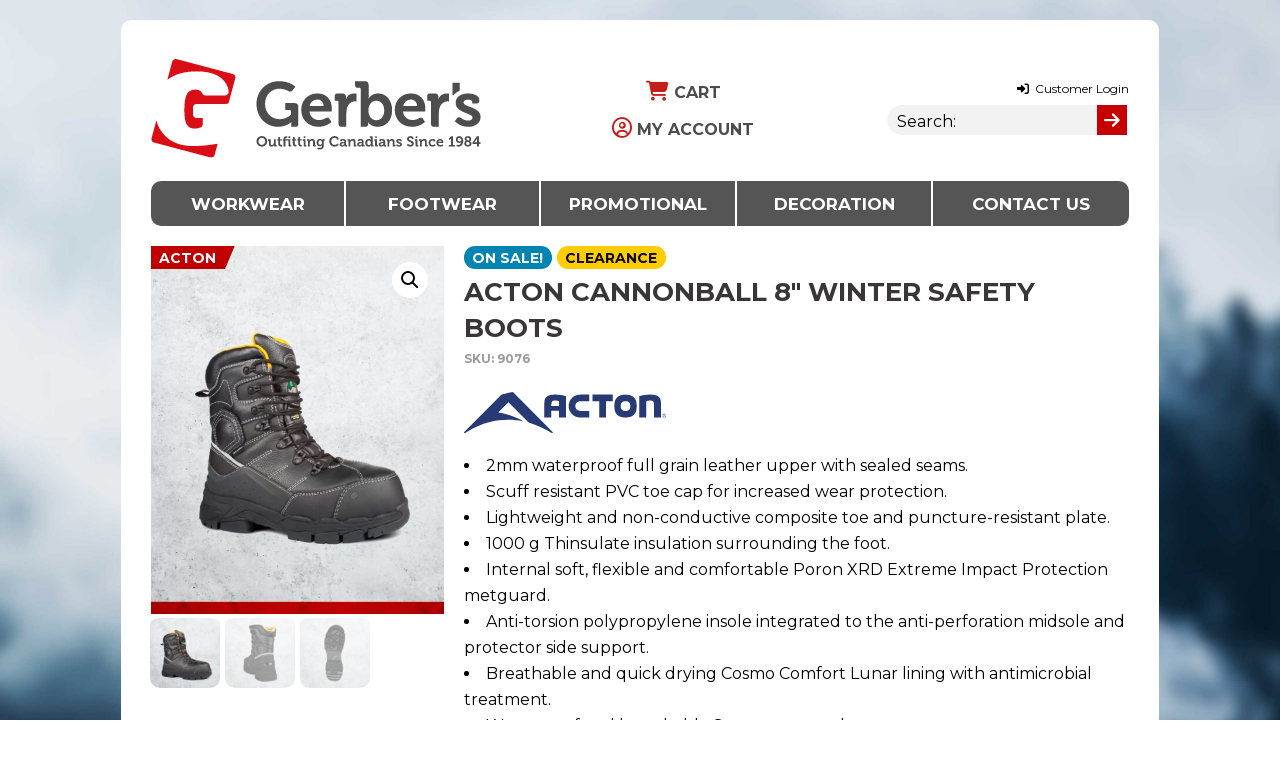

--- FILE ---
content_type: text/html; charset=UTF-8
request_url: https://www.gerbersworkwear.com/product/footwear/8-safety-boots/acton-cannonball-8-winter-safety-boots/
body_size: 30435
content:

<!DOCTYPE html>
<html dir="ltr" lang="en-US" prefix="og: https://ogp.me/ns#">
<head>

<meta name="google-site-verification" content="p_su5S5wcscEorviwBwQl4pr5IF2-3590BCLn3g3Cnw" />

		<meta charset="UTF-8" />
	<meta name="viewport" content="width=device-width, initial-scale=1, maximum-scale=1">
	<title>
		Acton Cannonball 8″ Winter Safety Boots - Gerber's	</title>
	<link rel="profile" href="http://gmpg.org/xfn/11" />
	<link rel="pingback" href="https://www.gerbersworkwear.com/xmlrpc.php" />	
<link rel="shortcut icon" href="https://www.gerbersworkwear.com/wp-content/uploads/2015/04/Favicon1.png" type="image/x-icon" />
		<!-- All in One SEO 4.9.3 - aioseo.com -->
	<meta name="robots" content="max-image-preview:large" />
	<link rel="canonical" href="https://www.gerbersworkwear.com/product/footwear/8-safety-boots/acton-cannonball-8-winter-safety-boots/" />
	<meta name="generator" content="All in One SEO (AIOSEO) 4.9.3" />
		<meta property="og:locale" content="en_US" />
		<meta property="og:site_name" content="Gerber&#039;s - Outfitting Canadians Since 1984" />
		<meta property="og:type" content="article" />
		<meta property="og:title" content="Acton Cannonball 8″ Winter Safety Boots - Gerber&#039;s" />
		<meta property="og:url" content="https://www.gerbersworkwear.com/product/footwear/8-safety-boots/acton-cannonball-8-winter-safety-boots/" />
		<meta property="article:published_time" content="2018-11-16T15:29:51+00:00" />
		<meta property="article:modified_time" content="2025-11-12T15:00:46+00:00" />
		<meta name="twitter:card" content="summary_large_image" />
		<meta name="twitter:title" content="Acton Cannonball 8″ Winter Safety Boots - Gerber&#039;s" />
		<script type="application/ld+json" class="aioseo-schema">
			{"@context":"https:\/\/schema.org","@graph":[{"@type":"BreadcrumbList","@id":"https:\/\/www.gerbersworkwear.com\/product\/footwear\/8-safety-boots\/acton-cannonball-8-winter-safety-boots\/#breadcrumblist","itemListElement":[{"@type":"ListItem","@id":"https:\/\/www.gerbersworkwear.com#listItem","position":1,"name":"Home","item":"https:\/\/www.gerbersworkwear.com","nextItem":{"@type":"ListItem","@id":"https:\/\/www.gerbersworkwear.com\/shop\/#listItem","name":"Shop"}},{"@type":"ListItem","@id":"https:\/\/www.gerbersworkwear.com\/shop\/#listItem","position":2,"name":"Shop","item":"https:\/\/www.gerbersworkwear.com\/shop\/","nextItem":{"@type":"ListItem","@id":"https:\/\/www.gerbersworkwear.com\/product-category\/footwear\/#listItem","name":"Footwear"},"previousItem":{"@type":"ListItem","@id":"https:\/\/www.gerbersworkwear.com#listItem","name":"Home"}},{"@type":"ListItem","@id":"https:\/\/www.gerbersworkwear.com\/product-category\/footwear\/#listItem","position":3,"name":"Footwear","item":"https:\/\/www.gerbersworkwear.com\/product-category\/footwear\/","nextItem":{"@type":"ListItem","@id":"https:\/\/www.gerbersworkwear.com\/product-category\/footwear\/8-safety-boots\/#listItem","name":"8\" Safety Boots"},"previousItem":{"@type":"ListItem","@id":"https:\/\/www.gerbersworkwear.com\/shop\/#listItem","name":"Shop"}},{"@type":"ListItem","@id":"https:\/\/www.gerbersworkwear.com\/product-category\/footwear\/8-safety-boots\/#listItem","position":4,"name":"8\" Safety Boots","item":"https:\/\/www.gerbersworkwear.com\/product-category\/footwear\/8-safety-boots\/","nextItem":{"@type":"ListItem","@id":"https:\/\/www.gerbersworkwear.com\/product\/footwear\/8-safety-boots\/acton-cannonball-8-winter-safety-boots\/#listItem","name":"Acton Cannonball 8&#8243; Winter Safety Boots"},"previousItem":{"@type":"ListItem","@id":"https:\/\/www.gerbersworkwear.com\/product-category\/footwear\/#listItem","name":"Footwear"}},{"@type":"ListItem","@id":"https:\/\/www.gerbersworkwear.com\/product\/footwear\/8-safety-boots\/acton-cannonball-8-winter-safety-boots\/#listItem","position":5,"name":"Acton Cannonball 8&#8243; Winter Safety Boots","previousItem":{"@type":"ListItem","@id":"https:\/\/www.gerbersworkwear.com\/product-category\/footwear\/8-safety-boots\/#listItem","name":"8\" Safety Boots"}}]},{"@type":"ItemPage","@id":"https:\/\/www.gerbersworkwear.com\/product\/footwear\/8-safety-boots\/acton-cannonball-8-winter-safety-boots\/#itempage","url":"https:\/\/www.gerbersworkwear.com\/product\/footwear\/8-safety-boots\/acton-cannonball-8-winter-safety-boots\/","name":"Acton Cannonball 8\u2033 Winter Safety Boots - Gerber's","inLanguage":"en-US","isPartOf":{"@id":"https:\/\/www.gerbersworkwear.com\/#website"},"breadcrumb":{"@id":"https:\/\/www.gerbersworkwear.com\/product\/footwear\/8-safety-boots\/acton-cannonball-8-winter-safety-boots\/#breadcrumblist"},"image":{"@type":"ImageObject","url":"https:\/\/www.gerbersworkwear.com\/wp-content\/uploads\/2018\/11\/Cannonball-1.jpg","@id":"https:\/\/www.gerbersworkwear.com\/product\/footwear\/8-safety-boots\/acton-cannonball-8-winter-safety-boots\/#mainImage","width":1200,"height":1505},"primaryImageOfPage":{"@id":"https:\/\/www.gerbersworkwear.com\/product\/footwear\/8-safety-boots\/acton-cannonball-8-winter-safety-boots\/#mainImage"},"datePublished":"2018-11-16T10:29:51-05:00","dateModified":"2025-11-12T10:00:46-05:00"},{"@type":"Organization","@id":"https:\/\/www.gerbersworkwear.com\/#organization","name":"Gerber's Workwear","description":"Outfitting Canadians Since 1984","url":"https:\/\/www.gerbersworkwear.com\/","telephone":"+15193568885"},{"@type":"WebSite","@id":"https:\/\/www.gerbersworkwear.com\/#website","url":"https:\/\/www.gerbersworkwear.com\/","name":"Gerber's Gerber's Workwear","alternateName":"Gerber's","description":"Outfitting Canadians Since 1984","inLanguage":"en-US","publisher":{"@id":"https:\/\/www.gerbersworkwear.com\/#organization"}}]}
		</script>
		<!-- All in One SEO -->

<link rel='dns-prefetch' href='//maxcdn.bootstrapcdn.com' />
<link rel='dns-prefetch' href='//fonts.googleapis.com' />
<link rel="alternate" type="application/rss+xml" title="Gerber&#039;s &raquo; Feed" href="https://www.gerbersworkwear.com/feed/" />
<link rel="alternate" type="application/rss+xml" title="Gerber&#039;s &raquo; Comments Feed" href="https://www.gerbersworkwear.com/comments/feed/" />
<link rel="alternate" title="oEmbed (JSON)" type="application/json+oembed" href="https://www.gerbersworkwear.com/wp-json/oembed/1.0/embed?url=https%3A%2F%2Fwww.gerbersworkwear.com%2Fproduct%2Ffootwear%2F8-safety-boots%2Facton-cannonball-8-winter-safety-boots%2F" />
<link rel="alternate" title="oEmbed (XML)" type="text/xml+oembed" href="https://www.gerbersworkwear.com/wp-json/oembed/1.0/embed?url=https%3A%2F%2Fwww.gerbersworkwear.com%2Fproduct%2Ffootwear%2F8-safety-boots%2Facton-cannonball-8-winter-safety-boots%2F&#038;format=xml" />
<style id='wp-img-auto-sizes-contain-inline-css' type='text/css'>
img:is([sizes=auto i],[sizes^="auto," i]){contain-intrinsic-size:3000px 1500px}
/*# sourceURL=wp-img-auto-sizes-contain-inline-css */
</style>

<link rel='stylesheet' id='wdp_cart-summary-css' href='https://www.gerbersworkwear.com/wp-content/plugins/advanced-dynamic-pricing-for-woocommerce/BaseVersion/assets/css/cart-summary.css?ver=1.2.3' type='text/css' media='all' />
<style id='wp-emoji-styles-inline-css' type='text/css'>

	img.wp-smiley, img.emoji {
		display: inline !important;
		border: none !important;
		box-shadow: none !important;
		height: 1em !important;
		width: 1em !important;
		margin: 0 0.07em !important;
		vertical-align: -0.1em !important;
		background: none !important;
		padding: 0 !important;
	}
/*# sourceURL=wp-emoji-styles-inline-css */
</style>
<link rel='stylesheet' id='wp-block-library-css' href='https://www.gerbersworkwear.com/wp-includes/css/dist/block-library/style.min.css?ver=1.2.3' type='text/css' media='all' />
<style id='global-styles-inline-css' type='text/css'>
:root{--wp--preset--aspect-ratio--square: 1;--wp--preset--aspect-ratio--4-3: 4/3;--wp--preset--aspect-ratio--3-4: 3/4;--wp--preset--aspect-ratio--3-2: 3/2;--wp--preset--aspect-ratio--2-3: 2/3;--wp--preset--aspect-ratio--16-9: 16/9;--wp--preset--aspect-ratio--9-16: 9/16;--wp--preset--color--black: #000000;--wp--preset--color--cyan-bluish-gray: #abb8c3;--wp--preset--color--white: #ffffff;--wp--preset--color--pale-pink: #f78da7;--wp--preset--color--vivid-red: #cf2e2e;--wp--preset--color--luminous-vivid-orange: #ff6900;--wp--preset--color--luminous-vivid-amber: #fcb900;--wp--preset--color--light-green-cyan: #7bdcb5;--wp--preset--color--vivid-green-cyan: #00d084;--wp--preset--color--pale-cyan-blue: #8ed1fc;--wp--preset--color--vivid-cyan-blue: #0693e3;--wp--preset--color--vivid-purple: #9b51e0;--wp--preset--gradient--vivid-cyan-blue-to-vivid-purple: linear-gradient(135deg,rgb(6,147,227) 0%,rgb(155,81,224) 100%);--wp--preset--gradient--light-green-cyan-to-vivid-green-cyan: linear-gradient(135deg,rgb(122,220,180) 0%,rgb(0,208,130) 100%);--wp--preset--gradient--luminous-vivid-amber-to-luminous-vivid-orange: linear-gradient(135deg,rgb(252,185,0) 0%,rgb(255,105,0) 100%);--wp--preset--gradient--luminous-vivid-orange-to-vivid-red: linear-gradient(135deg,rgb(255,105,0) 0%,rgb(207,46,46) 100%);--wp--preset--gradient--very-light-gray-to-cyan-bluish-gray: linear-gradient(135deg,rgb(238,238,238) 0%,rgb(169,184,195) 100%);--wp--preset--gradient--cool-to-warm-spectrum: linear-gradient(135deg,rgb(74,234,220) 0%,rgb(151,120,209) 20%,rgb(207,42,186) 40%,rgb(238,44,130) 60%,rgb(251,105,98) 80%,rgb(254,248,76) 100%);--wp--preset--gradient--blush-light-purple: linear-gradient(135deg,rgb(255,206,236) 0%,rgb(152,150,240) 100%);--wp--preset--gradient--blush-bordeaux: linear-gradient(135deg,rgb(254,205,165) 0%,rgb(254,45,45) 50%,rgb(107,0,62) 100%);--wp--preset--gradient--luminous-dusk: linear-gradient(135deg,rgb(255,203,112) 0%,rgb(199,81,192) 50%,rgb(65,88,208) 100%);--wp--preset--gradient--pale-ocean: linear-gradient(135deg,rgb(255,245,203) 0%,rgb(182,227,212) 50%,rgb(51,167,181) 100%);--wp--preset--gradient--electric-grass: linear-gradient(135deg,rgb(202,248,128) 0%,rgb(113,206,126) 100%);--wp--preset--gradient--midnight: linear-gradient(135deg,rgb(2,3,129) 0%,rgb(40,116,252) 100%);--wp--preset--font-size--small: 13px;--wp--preset--font-size--medium: 20px;--wp--preset--font-size--large: 36px;--wp--preset--font-size--x-large: 42px;--wp--preset--spacing--20: 0.44rem;--wp--preset--spacing--30: 0.67rem;--wp--preset--spacing--40: 1rem;--wp--preset--spacing--50: 1.5rem;--wp--preset--spacing--60: 2.25rem;--wp--preset--spacing--70: 3.38rem;--wp--preset--spacing--80: 5.06rem;--wp--preset--shadow--natural: 6px 6px 9px rgba(0, 0, 0, 0.2);--wp--preset--shadow--deep: 12px 12px 50px rgba(0, 0, 0, 0.4);--wp--preset--shadow--sharp: 6px 6px 0px rgba(0, 0, 0, 0.2);--wp--preset--shadow--outlined: 6px 6px 0px -3px rgb(255, 255, 255), 6px 6px rgb(0, 0, 0);--wp--preset--shadow--crisp: 6px 6px 0px rgb(0, 0, 0);}:where(.is-layout-flex){gap: 0.5em;}:where(.is-layout-grid){gap: 0.5em;}body .is-layout-flex{display: flex;}.is-layout-flex{flex-wrap: wrap;align-items: center;}.is-layout-flex > :is(*, div){margin: 0;}body .is-layout-grid{display: grid;}.is-layout-grid > :is(*, div){margin: 0;}:where(.wp-block-columns.is-layout-flex){gap: 2em;}:where(.wp-block-columns.is-layout-grid){gap: 2em;}:where(.wp-block-post-template.is-layout-flex){gap: 1.25em;}:where(.wp-block-post-template.is-layout-grid){gap: 1.25em;}.has-black-color{color: var(--wp--preset--color--black) !important;}.has-cyan-bluish-gray-color{color: var(--wp--preset--color--cyan-bluish-gray) !important;}.has-white-color{color: var(--wp--preset--color--white) !important;}.has-pale-pink-color{color: var(--wp--preset--color--pale-pink) !important;}.has-vivid-red-color{color: var(--wp--preset--color--vivid-red) !important;}.has-luminous-vivid-orange-color{color: var(--wp--preset--color--luminous-vivid-orange) !important;}.has-luminous-vivid-amber-color{color: var(--wp--preset--color--luminous-vivid-amber) !important;}.has-light-green-cyan-color{color: var(--wp--preset--color--light-green-cyan) !important;}.has-vivid-green-cyan-color{color: var(--wp--preset--color--vivid-green-cyan) !important;}.has-pale-cyan-blue-color{color: var(--wp--preset--color--pale-cyan-blue) !important;}.has-vivid-cyan-blue-color{color: var(--wp--preset--color--vivid-cyan-blue) !important;}.has-vivid-purple-color{color: var(--wp--preset--color--vivid-purple) !important;}.has-black-background-color{background-color: var(--wp--preset--color--black) !important;}.has-cyan-bluish-gray-background-color{background-color: var(--wp--preset--color--cyan-bluish-gray) !important;}.has-white-background-color{background-color: var(--wp--preset--color--white) !important;}.has-pale-pink-background-color{background-color: var(--wp--preset--color--pale-pink) !important;}.has-vivid-red-background-color{background-color: var(--wp--preset--color--vivid-red) !important;}.has-luminous-vivid-orange-background-color{background-color: var(--wp--preset--color--luminous-vivid-orange) !important;}.has-luminous-vivid-amber-background-color{background-color: var(--wp--preset--color--luminous-vivid-amber) !important;}.has-light-green-cyan-background-color{background-color: var(--wp--preset--color--light-green-cyan) !important;}.has-vivid-green-cyan-background-color{background-color: var(--wp--preset--color--vivid-green-cyan) !important;}.has-pale-cyan-blue-background-color{background-color: var(--wp--preset--color--pale-cyan-blue) !important;}.has-vivid-cyan-blue-background-color{background-color: var(--wp--preset--color--vivid-cyan-blue) !important;}.has-vivid-purple-background-color{background-color: var(--wp--preset--color--vivid-purple) !important;}.has-black-border-color{border-color: var(--wp--preset--color--black) !important;}.has-cyan-bluish-gray-border-color{border-color: var(--wp--preset--color--cyan-bluish-gray) !important;}.has-white-border-color{border-color: var(--wp--preset--color--white) !important;}.has-pale-pink-border-color{border-color: var(--wp--preset--color--pale-pink) !important;}.has-vivid-red-border-color{border-color: var(--wp--preset--color--vivid-red) !important;}.has-luminous-vivid-orange-border-color{border-color: var(--wp--preset--color--luminous-vivid-orange) !important;}.has-luminous-vivid-amber-border-color{border-color: var(--wp--preset--color--luminous-vivid-amber) !important;}.has-light-green-cyan-border-color{border-color: var(--wp--preset--color--light-green-cyan) !important;}.has-vivid-green-cyan-border-color{border-color: var(--wp--preset--color--vivid-green-cyan) !important;}.has-pale-cyan-blue-border-color{border-color: var(--wp--preset--color--pale-cyan-blue) !important;}.has-vivid-cyan-blue-border-color{border-color: var(--wp--preset--color--vivid-cyan-blue) !important;}.has-vivid-purple-border-color{border-color: var(--wp--preset--color--vivid-purple) !important;}.has-vivid-cyan-blue-to-vivid-purple-gradient-background{background: var(--wp--preset--gradient--vivid-cyan-blue-to-vivid-purple) !important;}.has-light-green-cyan-to-vivid-green-cyan-gradient-background{background: var(--wp--preset--gradient--light-green-cyan-to-vivid-green-cyan) !important;}.has-luminous-vivid-amber-to-luminous-vivid-orange-gradient-background{background: var(--wp--preset--gradient--luminous-vivid-amber-to-luminous-vivid-orange) !important;}.has-luminous-vivid-orange-to-vivid-red-gradient-background{background: var(--wp--preset--gradient--luminous-vivid-orange-to-vivid-red) !important;}.has-very-light-gray-to-cyan-bluish-gray-gradient-background{background: var(--wp--preset--gradient--very-light-gray-to-cyan-bluish-gray) !important;}.has-cool-to-warm-spectrum-gradient-background{background: var(--wp--preset--gradient--cool-to-warm-spectrum) !important;}.has-blush-light-purple-gradient-background{background: var(--wp--preset--gradient--blush-light-purple) !important;}.has-blush-bordeaux-gradient-background{background: var(--wp--preset--gradient--blush-bordeaux) !important;}.has-luminous-dusk-gradient-background{background: var(--wp--preset--gradient--luminous-dusk) !important;}.has-pale-ocean-gradient-background{background: var(--wp--preset--gradient--pale-ocean) !important;}.has-electric-grass-gradient-background{background: var(--wp--preset--gradient--electric-grass) !important;}.has-midnight-gradient-background{background: var(--wp--preset--gradient--midnight) !important;}.has-small-font-size{font-size: var(--wp--preset--font-size--small) !important;}.has-medium-font-size{font-size: var(--wp--preset--font-size--medium) !important;}.has-large-font-size{font-size: var(--wp--preset--font-size--large) !important;}.has-x-large-font-size{font-size: var(--wp--preset--font-size--x-large) !important;}
/*# sourceURL=global-styles-inline-css */
</style>

<style id='classic-theme-styles-inline-css' type='text/css'>
/*! This file is auto-generated */
.wp-block-button__link{color:#fff;background-color:#32373c;border-radius:9999px;box-shadow:none;text-decoration:none;padding:calc(.667em + 2px) calc(1.333em + 2px);font-size:1.125em}.wp-block-file__button{background:#32373c;color:#fff;text-decoration:none}
/*# sourceURL=/wp-includes/css/classic-themes.min.css */
</style>
<link rel='stylesheet' id='style_login_widget-css' href='https://www.gerbersworkwear.com/wp-content/plugins/login-sidebar-widget/css/style_login_widget.css?ver=1.2.3' type='text/css' media='all' />
<link rel='stylesheet' id='photoswipe-css' href='https://www.gerbersworkwear.com/wp-content/plugins/woocommerce/assets/css/photoswipe/photoswipe.min.css?ver=1.2.3' type='text/css' media='all' />
<link rel='stylesheet' id='photoswipe-default-skin-css' href='https://www.gerbersworkwear.com/wp-content/plugins/woocommerce/assets/css/photoswipe/default-skin/default-skin.min.css?ver=1.2.3' type='text/css' media='all' />
<link rel='stylesheet' id='woocommerce-layout-css' href='https://www.gerbersworkwear.com/wp-content/plugins/woocommerce/assets/css/woocommerce-layout.css?ver=1.2.3' type='text/css' media='all' />
<link rel='stylesheet' id='woocommerce-smallscreen-css' href='https://www.gerbersworkwear.com/wp-content/plugins/woocommerce/assets/css/woocommerce-smallscreen.css?ver=1.2.3' type='text/css' media='only screen and (max-width: 768px)' />
<link rel='stylesheet' id='woocommerce-general-css' href='https://www.gerbersworkwear.com/wp-content/plugins/woocommerce/assets/css/woocommerce.css?ver=1.2.3' type='text/css' media='all' />
<style id='woocommerce-inline-inline-css' type='text/css'>
.woocommerce form .form-row .required { visibility: visible; }
/*# sourceURL=woocommerce-inline-inline-css */
</style>
<link rel='stylesheet' id='wt-woocommerce-related-products-css' href='https://www.gerbersworkwear.com/wp-content/plugins/wt-woocommerce-related-products/public/css/custom-related-products-public.css?ver=1.2.3' type='text/css' media='all' />
<link rel='stylesheet' id='carousel-css-css' href='https://www.gerbersworkwear.com/wp-content/plugins/wt-woocommerce-related-products/public/css/owl.carousel.min.css?ver=1.2.3' type='text/css' media='all' />
<link rel='stylesheet' id='carousel-theme-css-css' href='https://www.gerbersworkwear.com/wp-content/plugins/wt-woocommerce-related-products/public/css/owl.theme.default.min.css?ver=1.2.3' type='text/css' media='all' />
<link rel='stylesheet' id='mc4wp-form-themes-css' href='https://www.gerbersworkwear.com/wp-content/plugins/mailchimp-for-wp/assets/css/form-themes.css?ver=1.2.3' type='text/css' media='all' />
<link rel='stylesheet' id='woo_conditional_payments_css-css' href='https://www.gerbersworkwear.com/wp-content/plugins/conditional-payments-for-woocommerce/frontend/css/woo-conditional-payments.css?ver=1.2.3' type='text/css' media='all' />
<link rel='stylesheet' id='woo-variation-swatches-css' href='https://www.gerbersworkwear.com/wp-content/plugins/woo-variation-swatches/assets/css/frontend.min.css?ver=1.2.3' type='text/css' media='all' />
<style id='woo-variation-swatches-inline-css' type='text/css'>
:root {
--wvs-tick:url("data:image/svg+xml;utf8,%3Csvg filter='drop-shadow(0px 0px 2px rgb(0 0 0 / .8))' xmlns='http://www.w3.org/2000/svg'  viewBox='0 0 30 30'%3E%3Cpath fill='none' stroke='%23ffffff' stroke-linecap='round' stroke-linejoin='round' stroke-width='4' d='M4 16L11 23 27 7'/%3E%3C/svg%3E");

--wvs-cross:url("data:image/svg+xml;utf8,%3Csvg filter='drop-shadow(0px 0px 5px rgb(255 255 255 / .6))' xmlns='http://www.w3.org/2000/svg' width='72px' height='72px' viewBox='0 0 24 24'%3E%3Cpath fill='none' stroke='%23000000' stroke-linecap='round' stroke-width='0.6' d='M5 5L19 19M19 5L5 19'/%3E%3C/svg%3E");
--wvs-single-product-item-width:40px;
--wvs-single-product-item-height:30px;
--wvs-single-product-item-font-size:16px}
/*# sourceURL=woo-variation-swatches-inline-css */
</style>
<link rel='stylesheet' id='xoo-wsc-fonts-css' href='https://www.gerbersworkwear.com/wp-content/plugins/side-cart-woocommerce/assets/css/xoo-wsc-fonts.css?ver=1.2.3' type='text/css' media='all' />
<link rel='stylesheet' id='xoo-wsc-style-css' href='https://www.gerbersworkwear.com/wp-content/plugins/side-cart-woocommerce/assets/css/xoo-wsc-style.css?ver=1.2.3' type='text/css' media='all' />
<style id='xoo-wsc-style-inline-css' type='text/css'>




.xoo-wsc-ft-buttons-cont a.xoo-wsc-ft-btn, .xoo-wsc-container .xoo-wsc-btn {
	background-color: #4d4d4d;
	color: #ffffff;
	border: 0px solid #ffffff;
	padding: 10px 20px;
}

.xoo-wsc-ft-buttons-cont a.xoo-wsc-ft-btn:hover, .xoo-wsc-container .xoo-wsc-btn:hover {
	background-color: #c60000;
	color: #ffffff;
	border: 0px solid #000000;
}

 

.xoo-wsc-footer{
	background-color: #ffffff;
	color: #4d4d4d;
	padding: 20px 20px;
	box-shadow: 0 -1px 10px #0000001a;
}

.xoo-wsc-footer, .xoo-wsc-footer a, .xoo-wsc-footer .amount{
	font-size: 18px;
}

.xoo-wsc-btn .amount{
	color: #ffffff}

.xoo-wsc-btn:hover .amount{
	color: #ffffff;
}

.xoo-wsc-ft-buttons-cont{
	grid-template-columns: auto;
}

.xoo-wsc-basket{
	top: 10px;
	right: 10px;
	background-color: #c60000;
	color: #ffffff;
	box-shadow: 0px 0px 15px 2px #0000001a;
	border-radius: 14px;
	display: none;
	width: 70px;
	height: 70px;
}


@media only screen and (max-width: 600px) {
	.xoo-wsc-basket, .xoo-wsc-basket[style*='block']  {
		display: none!important;
	}
}


.xoo-wsc-bki{
	font-size: 35px}

.xoo-wsc-items-count{
	top: -9px;
	left: -8px;
}

.xoo-wsc-items-count, .xoo-wsch-items-count{
	background-color: #ffffff;
	color: #0a0a0a;
}

.xoo-wsc-container, .xoo-wsc-slider{
	max-width: 400px;
	right: -400px;
	max-height: 100vh;
	top: 0;
	font-family: montserrat}


.xoo-wsc-cart-active .xoo-wsc-container, .xoo-wsc-slider-active .xoo-wsc-slider{
	right: 0;
}


.xoo-wsc-cart-active .xoo-wsc-basket{
	right: 400px;
}

.xoo-wsc-slider{
	right: -400px;
}

span.xoo-wsch-close {
    font-size: 25px;
}

	.xoo-wsch-top{
		justify-content: center;
	}
	span.xoo-wsch-close {
	    right: 10px;
	}

.xoo-wsch-text{
	font-size: 25px;
}

.xoo-wsc-header{
	color: #ffffff;
	background-color: #c60000;
	border-bottom: 0px solid #eee;
	padding: 15px 15px;
}


.xoo-wsc-body{
	background-color: #eae8e8;
}

.xoo-wsc-products:not(.xoo-wsc-pattern-card), .xoo-wsc-products:not(.xoo-wsc-pattern-card) span.amount, .xoo-wsc-products:not(.xoo-wsc-pattern-card) a{
	font-size: 15px;
	color: #4d4d4d;
}

.xoo-wsc-products:not(.xoo-wsc-pattern-card) .xoo-wsc-product{
	padding: 15px 15px;
	margin: 15px 15px;
	border-radius: 15px;
	box-shadow: 0 2px 2px #00000005;
	background-color: #ffffff;
}

.xoo-wsc-sum-col{
	justify-content: center;
}


/** Shortcode **/
.xoo-wsc-sc-count{
	background-color: #000000;
	color: #ffffff;
}

.xoo-wsc-sc-bki{
	font-size: 28px;
	color: #000000;
}
.xoo-wsc-sc-cont{
	color: #000000;
}


.xoo-wsc-product dl.variation {
	display: block;
}


.xoo-wsc-product-cont{
	padding: 10px 10px;
}

.xoo-wsc-products:not(.xoo-wsc-pattern-card) .xoo-wsc-img-col{
	width: 30%;
}

.xoo-wsc-pattern-card .xoo-wsc-img-col img{
	max-width: 100%;
	height: auto;
}

.xoo-wsc-products:not(.xoo-wsc-pattern-card) .xoo-wsc-sum-col{
	width: 70%;
}

.xoo-wsc-pattern-card .xoo-wsc-product-cont{
	width: 50% 
}

@media only screen and (max-width: 600px) {
	.xoo-wsc-pattern-card .xoo-wsc-product-cont  {
		width: 50%;
	}
}


.xoo-wsc-pattern-card .xoo-wsc-product{
	border: 0;
	box-shadow: 0px 10px 15px -12px #0000001a;
}


.xoo-wsc-sm-front{
	background-color: #eee;
}
.xoo-wsc-pattern-card, .xoo-wsc-sm-front{
	border-bottom-left-radius: 5px;
	border-bottom-right-radius: 5px;
}
.xoo-wsc-pattern-card, .xoo-wsc-img-col img, .xoo-wsc-img-col, .xoo-wsc-sm-back-cont{
	border-top-left-radius: 5px;
	border-top-right-radius: 5px;
}
.xoo-wsc-sm-back{
	background-color: #fff;
}
.xoo-wsc-pattern-card, .xoo-wsc-pattern-card a, .xoo-wsc-pattern-card .amount{
	font-size: 15px;
}

.xoo-wsc-sm-front, .xoo-wsc-sm-front a, .xoo-wsc-sm-front .amount{
	color: #000;
}

.xoo-wsc-sm-back, .xoo-wsc-sm-back a, .xoo-wsc-sm-back .amount{
	color: #000;
}


.magictime {
    animation-duration: 0.5s;
}



span.xoo-wsch-items-count{
	height: 20px;
	line-height: 20px;
	width: 20px;
}

span.xoo-wsch-icon{
	font-size: 30px
}

.xoo-wsc-smr-del{
	font-size: 15px
}
/*# sourceURL=xoo-wsc-style-inline-css */
</style>
<link rel='stylesheet' id='cleanretina_style-css' href='https://www.gerbersworkwear.com/wp-content/themes/gerbers/style.css?ver=1.2.3' type='text/css' media='all' />
<link rel='stylesheet' id='fontawesome-css' href='https://maxcdn.bootstrapcdn.com/font-awesome/4.7.0/css/font-awesome.min.css?ver=1796dedd5e2587fa69a0f2047b31cab0' type='text/css' media='all' />
<link rel='stylesheet' id='monsterrat-css' href='https://fonts.googleapis.com/css?family=Montserrat%3A400%2C700&#038;ver=1796dedd5e2587fa69a0f2047b31cab0' type='text/css' media='all' />
<link rel='stylesheet' id='js_composer_front-css' href='https://www.gerbersworkwear.com/wp-content/plugins/js_composer/assets/css/js_composer.min.css?ver=1.2.3' type='text/css' media='all' />
<link rel='stylesheet' id='jquery_fancybox_style-css' href='https://www.gerbersworkwear.com/wp-content/themes/gerbers/library/css/jquery.fancybox-1.3.4.css?ver=1.2.3' type='text/css' media='all' />
<link rel='stylesheet' id='google_font_genttium_basic-css' href='https://fonts.googleapis.com/css?family=Gentium+Basic%3A400%2C400italic%2C700%2C700italic%7COpen+Sans%3A400&#038;ver=1796dedd5e2587fa69a0f2047b31cab0' type='text/css' media='all' />
<link rel='stylesheet' id='wdp_pricing-table-css' href='https://www.gerbersworkwear.com/wp-content/plugins/advanced-dynamic-pricing-for-woocommerce/BaseVersion/assets/css/pricing-table.css?ver=1.2.3' type='text/css' media='all' />
<link rel='stylesheet' id='wdp_deals-table-css' href='https://www.gerbersworkwear.com/wp-content/plugins/advanced-dynamic-pricing-for-woocommerce/BaseVersion/assets/css/deals-table.css?ver=1.2.3' type='text/css' media='all' />
<!--n2css--><!--n2js--><script type="text/javascript" src="https://www.gerbersworkwear.com/wp-includes/js/jquery/jquery.min.js?ver=3.7.1" id="jquery-core-js"></script>
<script type="text/javascript" src="https://www.gerbersworkwear.com/wp-includes/js/jquery/jquery-migrate.min.js?ver=3.4.1" id="jquery-migrate-js"></script>
<script type="text/javascript" src="https://www.gerbersworkwear.com/wp-content/plugins/login-sidebar-widget/js/jquery.validate.min.js?ver=1796dedd5e2587fa69a0f2047b31cab0" id="jquery.validate.min-js"></script>
<script type="text/javascript" src="https://www.gerbersworkwear.com/wp-content/plugins/login-sidebar-widget/js/additional-methods.js?ver=1796dedd5e2587fa69a0f2047b31cab0" id="additional-methods-js"></script>
<script type="text/javascript" src="https://www.gerbersworkwear.com/wp-content/plugins/woocommerce/assets/js/jquery-blockui/jquery.blockUI.min.js?ver=2.7.0-wc.10.4.3" id="wc-jquery-blockui-js" data-wp-strategy="defer"></script>
<script type="text/javascript" id="wc-add-to-cart-js-extra">
/* <![CDATA[ */
var wc_add_to_cart_params = {"ajax_url":"/wp-admin/admin-ajax.php","wc_ajax_url":"/?wc-ajax=%%endpoint%%","i18n_view_cart":"View cart","cart_url":"https://www.gerbersworkwear.com/cart/","is_cart":"","cart_redirect_after_add":"no"};
//# sourceURL=wc-add-to-cart-js-extra
/* ]]> */
</script>
<script type="text/javascript" src="https://www.gerbersworkwear.com/wp-content/plugins/woocommerce/assets/js/frontend/add-to-cart.min.js?ver=10.4.3" id="wc-add-to-cart-js" data-wp-strategy="defer"></script>
<script type="text/javascript" src="https://www.gerbersworkwear.com/wp-content/plugins/woocommerce/assets/js/zoom/jquery.zoom.min.js?ver=1.7.21-wc.10.4.3" id="wc-zoom-js" defer="defer" data-wp-strategy="defer"></script>
<script type="text/javascript" src="https://www.gerbersworkwear.com/wp-content/plugins/woocommerce/assets/js/flexslider/jquery.flexslider.min.js?ver=2.7.2-wc.10.4.3" id="wc-flexslider-js" defer="defer" data-wp-strategy="defer"></script>
<script type="text/javascript" src="https://www.gerbersworkwear.com/wp-content/plugins/woocommerce/assets/js/photoswipe/photoswipe.min.js?ver=4.1.1-wc.10.4.3" id="wc-photoswipe-js" defer="defer" data-wp-strategy="defer"></script>
<script type="text/javascript" src="https://www.gerbersworkwear.com/wp-content/plugins/woocommerce/assets/js/photoswipe/photoswipe-ui-default.min.js?ver=4.1.1-wc.10.4.3" id="wc-photoswipe-ui-default-js" defer="defer" data-wp-strategy="defer"></script>
<script type="text/javascript" id="wc-single-product-js-extra">
/* <![CDATA[ */
var wc_single_product_params = {"i18n_required_rating_text":"Please select a rating","i18n_rating_options":["1 of 5 stars","2 of 5 stars","3 of 5 stars","4 of 5 stars","5 of 5 stars"],"i18n_product_gallery_trigger_text":"View full-screen image gallery","review_rating_required":"yes","flexslider":{"rtl":false,"animation":"slide","smoothHeight":true,"directionNav":false,"controlNav":"thumbnails","slideshow":false,"animationSpeed":500,"animationLoop":false,"allowOneSlide":false},"zoom_enabled":"1","zoom_options":[],"photoswipe_enabled":"1","photoswipe_options":{"shareEl":false,"closeOnScroll":false,"history":false,"hideAnimationDuration":0,"showAnimationDuration":0},"flexslider_enabled":"1"};
//# sourceURL=wc-single-product-js-extra
/* ]]> */
</script>
<script type="text/javascript" src="https://www.gerbersworkwear.com/wp-content/plugins/woocommerce/assets/js/frontend/single-product.min.js?ver=10.4.3" id="wc-single-product-js" defer="defer" data-wp-strategy="defer"></script>
<script type="text/javascript" src="https://www.gerbersworkwear.com/wp-content/plugins/woocommerce/assets/js/js-cookie/js.cookie.min.js?ver=2.1.4-wc.10.4.3" id="wc-js-cookie-js" defer="defer" data-wp-strategy="defer"></script>
<script type="text/javascript" id="woocommerce-js-extra">
/* <![CDATA[ */
var woocommerce_params = {"ajax_url":"/wp-admin/admin-ajax.php","wc_ajax_url":"/?wc-ajax=%%endpoint%%","i18n_password_show":"Show password","i18n_password_hide":"Hide password"};
//# sourceURL=woocommerce-js-extra
/* ]]> */
</script>
<script type="text/javascript" src="https://www.gerbersworkwear.com/wp-content/plugins/woocommerce/assets/js/frontend/woocommerce.min.js?ver=10.4.3" id="woocommerce-js" defer="defer" data-wp-strategy="defer"></script>
<script type="text/javascript" src="https://www.gerbersworkwear.com/wp-content/plugins/wt-woocommerce-related-products/public/js/custom-related-products-public.js?ver=1.7.6" id="wt-woocommerce-related-products-js"></script>
<script type="text/javascript" src="https://www.gerbersworkwear.com/wp-content/plugins/wt-woocommerce-related-products/public/js/wt_owl_carousel.js?ver=1.7.6" id="wt-owl-js-js"></script>
<script type="text/javascript" id="woo-conditional-payments-js-js-extra">
/* <![CDATA[ */
var conditional_payments_settings = {"name_address_fields":[],"disable_payment_method_trigger":""};
//# sourceURL=woo-conditional-payments-js-js-extra
/* ]]> */
</script>
<script type="text/javascript" src="https://www.gerbersworkwear.com/wp-content/plugins/conditional-payments-for-woocommerce/frontend/js/woo-conditional-payments.js?ver=3.4.1" id="woo-conditional-payments-js-js"></script>
<script type="text/javascript" src="https://www.gerbersworkwear.com/wp-content/plugins/js_composer/assets/js/vendors/woocommerce-add-to-cart.js?ver=8.7.2" id="vc_woocommerce-add-to-cart-js-js"></script>
<script type="text/javascript" src="https://www.gerbersworkwear.com/wp-content/themes/gerbers/library/js/backtotop.js?ver=1796dedd5e2587fa69a0f2047b31cab0" id="backtotop-js"></script>
<script type="text/javascript" src="https://www.gerbersworkwear.com/wp-content/themes/gerbers/library/js/custom.js?ver=1796dedd5e2587fa69a0f2047b31cab0" id="custom-js"></script>
<script></script><link rel="https://api.w.org/" href="https://www.gerbersworkwear.com/wp-json/" /><link rel="alternate" title="JSON" type="application/json" href="https://www.gerbersworkwear.com/wp-json/wp/v2/product/4172" /><link rel="EditURI" type="application/rsd+xml" title="RSD" href="https://www.gerbersworkwear.com/xmlrpc.php?rsd" />
<link rel='shortlink' href='https://www.gerbersworkwear.com/?p=4172' />
<style></style><meta name="generator" content="performance-lab 4.0.1; plugins: image-prioritizer, webp-uploads">
<meta name="generator" content="webp-uploads 2.6.1">
<!-- Google site verification - Google for WooCommerce -->
<meta name="google-site-verification" content="wdQHBI9unOi7-J74R1jWeJT04BdlW90AbIoXjFZyUdk" />
<!-- Google tag (gtag.js) -->
<script async src="https://www.googletagmanager.com/gtag/js?id=G-N4XJQJNB99"></script>
<script>
  window.dataLayer = window.dataLayer || [];
  function gtag(){dataLayer.push(arguments);}
  gtag('js', new Date());

  gtag('config', 'G-N4XJQJNB99');
</script>	<noscript><style>.woocommerce-product-gallery{ opacity: 1 !important; }</style></noscript>
	<style type="text/css">.recentcomments a{display:inline !important;padding:0 !important;margin:0 !important;}</style><meta data-od-replaced-content="optimization-detective 1.0.0-beta4" name="generator" content="optimization-detective 1.0.0-beta4; url_metric_groups={0:empty, 480:empty, 600:empty, 782:populated}">
        <style type="text/css">
            .wdp_bulk_table_content .wdp_pricing_table_caption { font-weight: bold ! important} .wdp_bulk_table_content .wdp_pricing_table_caption { color: #0a0a0a ! important} .wdp_bulk_table_content table thead td { font-weight: bold ! important} .wdp_bulk_table_content table thead td { color: #ffffff ! important} .wdp_bulk_table_content table thead td { background-color: #c60000 ! important} .wdp_bulk_table_content table thead td { higlight_background_color-color: #efefef ! important} .wdp_bulk_table_content table thead td { higlight_text_color: #6d6d6d ! important} .wdp_bulk_table_content table tbody td { color: #0a0a0a ! important} .wdp_bulk_table_content table tbody td { background-color: #f4f4f4 ! important} .wdp_bulk_table_content .wdp_pricing_table_footer { text-align: left ! important} .wdp_bulk_table_content .wdp_pricing_table_footer { color: #0a0a0a ! important}        </style>
        <meta name="generator" content="Powered by WPBakery Page Builder - drag and drop page builder for WordPress."/>
<meta name="generator" content="image-prioritizer 1.0.0-beta3">
	<style type="text/css">
			#site-logo {
			position: absolute !important;
			clip: rect(1px 1px 1px 1px); /* IE7 */
			clip: rect(1px, 1px, 1px, 1px);
		}
		</style>
	<style type="text/css" id="custom-background-css">
body.custom-background { background-color: #ffffff; background-image: url("https://www.gerbersworkwear.com/wp-content/uploads/2017/12/Untitled-1-scaled.jpg"); background-position: center center; background-size: cover; background-repeat: no-repeat; background-attachment: fixed; }
</style>
	<link rel="icon" href="https://www.gerbersworkwear.com/wp-content/uploads/2018/02/cropped-Brand-Guidelines-Elements-32x32.png" sizes="32x32" />
<link rel="icon" href="https://www.gerbersworkwear.com/wp-content/uploads/2018/02/cropped-Brand-Guidelines-Elements-192x192.png" sizes="192x192" />
<link rel="apple-touch-icon" href="https://www.gerbersworkwear.com/wp-content/uploads/2018/02/cropped-Brand-Guidelines-Elements-180x180.png" />
<meta name="msapplication-TileImage" content="https://www.gerbersworkwear.com/wp-content/uploads/2018/02/cropped-Brand-Guidelines-Elements-270x270.png" />
		<style type="text/css" id="wp-custom-css">
			.woocommerce-cart .wc-proceed-to-checkout .button{
	text-transform: capitalize;
	border-radius: 10px;
   background-color: #c60000!important;
}
.woocommerce-cart .wc-proceed-to-checkout .button:hover{
   background-color: #a30000!important;
}

.woocommerce-checkout .fc-place-order .button{
	text-transform: capitalize;
	border-radius: 10px;
   background-color: #c60000!important;
}
.woocommerce-cart .wc-proceed-to-checkout .button:hover{
   background-color: #a30000!important;
}

li {
    list-style-position: inside;
}		</style>
		<style type="text/css" data-type="vc_shortcodes-custom-css">.vc_custom_1684180204921{margin-top: 0px !important;margin-bottom: 0px !important;border-top-width: 0px !important;border-bottom-width: 0px !important;padding-top: 0px !important;padding-bottom: 0px !important;}.vc_custom_1717186132874{margin-top: 0px !important;margin-bottom: 0px !important;}.vc_custom_1720806001892{margin-top: 0px !important;margin-bottom: 20px !important;}.vc_custom_1684180216423{margin-top: 0px !important;margin-bottom: 0px !important;border-top-width: 0px !important;border-bottom-width: 0px !important;padding-top: 0px !important;padding-bottom: 0px !important;}</style><noscript><style> .wpb_animate_when_almost_visible { opacity: 1; }</style></noscript>
		<!-- Global site tag (gtag.js) - Google Ads: AW-11208827341 - Google for WooCommerce -->
		<script async src="https://www.googletagmanager.com/gtag/js?id=AW-11208827341"></script>
		<script>
			window.dataLayer = window.dataLayer || [];
			function gtag() { dataLayer.push(arguments); }
			gtag( 'consent', 'default', {
				analytics_storage: 'denied',
				ad_storage: 'denied',
				ad_user_data: 'denied',
				ad_personalization: 'denied',
				region: ['AT', 'BE', 'BG', 'HR', 'CY', 'CZ', 'DK', 'EE', 'FI', 'FR', 'DE', 'GR', 'HU', 'IS', 'IE', 'IT', 'LV', 'LI', 'LT', 'LU', 'MT', 'NL', 'NO', 'PL', 'PT', 'RO', 'SK', 'SI', 'ES', 'SE', 'GB', 'CH'],
				wait_for_update: 500,
			} );
			gtag('js', new Date());
			gtag('set', 'developer_id.dOGY3NW', true);
			gtag("config", "AW-11208827341", { "groups": "GLA", "send_page_view": false });		</script>

		
<link rel='stylesheet' id='wc-stripe-blocks-checkout-style-css' href='https://www.gerbersworkwear.com/wp-content/plugins/woocommerce-gateway-stripe/build/upe-blocks.css?ver=1.2.3' type='text/css' media='all' />
<link rel='stylesheet' id='wc-blocks-integration-css-css' href='https://www.gerbersworkwear.com/wp-content/plugins/custom-payment-gateways-woocommerce/build/style-index.css?ver=1.2.3' type='text/css' media='all' />
<link rel='stylesheet' id='woocommercebulkdiscount-style-css' href='https://www.gerbersworkwear.com/wp-content/plugins/woocommerce-bulk-discount/css/style.css?ver=1.2.3' type='text/css' media='all' />
<link rel='stylesheet' id='wc-blocks-style-css' href='https://www.gerbersworkwear.com/wp-content/plugins/woocommerce/assets/client/blocks/wc-blocks.css?ver=1.2.3' type='text/css' media='all' />
<link rel='stylesheet' id='so-css-gerbers-css' href='https://www.gerbersworkwear.com/wp-content/uploads/so-css/so-css-gerbers.css?ver=1.2.3' type='text/css' media='all' />
<link rel='stylesheet' id='vc_font_awesome_5_shims-css' href='https://www.gerbersworkwear.com/wp-content/plugins/js_composer/assets/lib/vendor/dist/@fortawesome/fontawesome-free/css/v4-shims.min.css?ver=1.2.3' type='text/css' media='all' />
<link rel='stylesheet' id='vc_font_awesome_6-css' href='https://www.gerbersworkwear.com/wp-content/plugins/js_composer/assets/lib/vendor/dist/@fortawesome/fontawesome-free/css/all.min.css?ver=1.2.3' type='text/css' media='all' />
<link rel='stylesheet' id='wc-stripe-upe-classic-css' href='https://www.gerbersworkwear.com/wp-content/plugins/woocommerce-gateway-stripe/build/upe-classic.css?ver=1.2.3' type='text/css' media='all' />
<link rel='stylesheet' id='stripelink_styles-css' href='https://www.gerbersworkwear.com/wp-content/plugins/woocommerce-gateway-stripe/assets/css/stripe-link.css?ver=1.2.3' type='text/css' media='all' />
</head>

<body class="wp-singular product-template-default single single-product postid-4172 custom-background wp-theme-gerbers theme-gerbers woocommerce woocommerce-page woocommerce-no-js woo-variation-swatches wvs-behavior-blur wvs-theme-gerbers wvs-show-label wvs-tooltip chrome no-sidebar-template wpb-js-composer js-comp-ver-8.7.2 vc_responsive">
	
	<div id="wrapper">
				<header id="branding" >
				
	<div class="wrapper clearfix">
		<div class="hgroup-wrap clearfix">
								<section class="hgroup-right">
												    <form action="https://www.gerbersworkwear.com/" class="searchform clearfix" method="get">
        <label class="assistive-text" for="s">Search</label>
                    <input type="text" placeholder="Search: " class="s field" name="s">
                <!-- <input type="submit" class="search_button"> -->
        <button class="search_button"></button>
    </form><!-- .searchform -->
					</section><!-- .hgroup-right -->	
			<div class='account_text'><a href='https://www.gerbersworkwear.com/login/'><i class='fa fa-sign-in'></i> Customer Login</a></div>	


			<hgroup id="site-logo" class="clearfix">
								<h3 id="site-title"><a href="https://www.gerbersworkwear.com/" title="Gerber&#039;s" rel="home">Gerber&#039;s</a></h3>
				<h4 id="site-description">Outfitting Canadians Since 1984</h4>
							</hgroup><!-- #site-logo -->

			<div class="header-link-area">
    <div class="header-link-section">
        <a href="https://www.gerbersworkwear.com/cart/"><i class="fa fa-shopping-cart"></i> Cart</a>
    </div>
    <div class="header-link-section">
        <a href="https://www.gerbersworkwear.com/my-account/"><i class="fa fa-user-circle-o"></i> My Account</a>
    </div>
</div>
	

								<a href="https://www.gerbersworkwear.com/" title="Gerber&#039;s"><img data-od-xpath="/HTML/BODY/DIV[@id=&apos;wrapper&apos;]/*[1][self::HEADER]/*[1][self::DIV]/*[1][self::DIV]/*[5][self::A]/*[1][self::IMG]" src="https://www.gerbersworkwear.com/wp-content/uploads/2021/01/Gerbers-Website-Header-3.svg" class="header-image" width="330" height="99" alt="Gerber&#039;s"></a>
						
		</div><!-- .hgroup-wrap -->		
		<nav id="access" class="clearfix"><ul class="root"><li id="menu-item-82" class="menu-item menu-item-type-post_type menu-item-object-page menu-item-has-children menu-item-82"><a href="https://www.gerbersworkwear.com/workwear/">Workwear</a>
<ul class="sub-menu">
	<li id="menu-item-15609" class="menu-item menu-item-type-post_type menu-item-object-page menu-item-15609"><a href="https://www.gerbersworkwear.com/workwear/coveralls-overalls/">Coveralls &#038; Overalls</a></li>
	<li id="menu-item-15613" class="menu-item menu-item-type-post_type menu-item-object-page menu-item-15613"><a href="https://www.gerbersworkwear.com/workwear/safety-apparel/">Safety Apparel</a></li>
	<li id="menu-item-15616" class="menu-item menu-item-type-post_type menu-item-object-page menu-item-15616"><a href="https://www.gerbersworkwear.com/workwear/vests-jackets/">Vests &#038; Jackets</a></li>
	<li id="menu-item-15612" class="menu-item menu-item-type-post_type menu-item-object-page menu-item-15612"><a href="https://www.gerbersworkwear.com/workwear/pants-shorts/">Pants &#038; Shorts</a></li>
	<li id="menu-item-15614" class="menu-item menu-item-type-post_type menu-item-object-page menu-item-15614"><a href="https://www.gerbersworkwear.com/workwear/shirts/">Shirts</a></li>
	<li id="menu-item-15615" class="menu-item menu-item-type-post_type menu-item-object-page menu-item-15615"><a href="https://www.gerbersworkwear.com/workwear/sweatshirts-hoodies/">Sweatshirts &#038; Hoodies</a></li>
	<li id="menu-item-15611" class="menu-item menu-item-type-post_type menu-item-object-page menu-item-15611"><a href="https://www.gerbersworkwear.com/workwear/hats-toques/">Hats &#038; Toques</a></li>
	<li id="menu-item-15610" class="menu-item menu-item-type-post_type menu-item-object-page menu-item-15610"><a href="https://www.gerbersworkwear.com/workwear/gloves/">Gloves</a></li>
	<li id="menu-item-15617" class="menu-item menu-item-type-post_type menu-item-object-page menu-item-15617"><a href="https://www.gerbersworkwear.com/workwear/workwear-accessories/">Workwear Accessories</a></li>
	<li id="menu-item-15618" class="menu-item menu-item-type-post_type menu-item-object-page menu-item-15618"><a href="https://www.gerbersworkwear.com/workwear/workwear-clearance-deals/">Workwear Clearance Deals</a></li>
</ul>
</li>
<li id="menu-item-81" class="menu-item menu-item-type-post_type menu-item-object-page menu-item-has-children menu-item-81"><a href="https://www.gerbersworkwear.com/footwear/">Footwear</a>
<ul class="sub-menu">
	<li id="menu-item-15851" class="menu-item menu-item-type-taxonomy menu-item-object-product_cat current-product-ancestor current-menu-parent current-product-parent menu-item-15851"><a href="https://www.gerbersworkwear.com/product-category/footwear/8-safety-boots/">8&#8243; Safety Boots</a></li>
	<li id="menu-item-15850" class="menu-item menu-item-type-taxonomy menu-item-object-product_cat menu-item-15850"><a href="https://www.gerbersworkwear.com/product-category/footwear/6-safety-boots/">6&#8243; Safety Boots</a></li>
	<li id="menu-item-15853" class="menu-item menu-item-type-taxonomy menu-item-object-product_cat menu-item-15853"><a href="https://www.gerbersworkwear.com/product-category/footwear/slip-on-safety-boots/">Slip-On Safety Boots</a></li>
	<li id="menu-item-15854" class="menu-item menu-item-type-taxonomy menu-item-object-product_cat menu-item-15854"><a href="https://www.gerbersworkwear.com/product-category/footwear/safety-shoes/">Safety Shoes</a></li>
	<li id="menu-item-15852" class="menu-item menu-item-type-taxonomy menu-item-object-product_cat menu-item-15852"><a href="https://www.gerbersworkwear.com/product-category/footwear/chore-boots/">Chore Boots</a></li>
	<li id="menu-item-15855" class="menu-item menu-item-type-taxonomy menu-item-object-product_cat menu-item-15855"><a href="https://www.gerbersworkwear.com/product-category/footwear/non-safety-footwear/">Non-Safety Footwear</a></li>
	<li id="menu-item-15856" class="menu-item menu-item-type-taxonomy menu-item-object-product_cat menu-item-15856"><a href="https://www.gerbersworkwear.com/product-category/footwear/insoles/">Insoles</a></li>
	<li id="menu-item-15857" class="menu-item menu-item-type-taxonomy menu-item-object-product_cat menu-item-15857"><a href="https://www.gerbersworkwear.com/product-category/footwear/laces/">Laces</a></li>
	<li id="menu-item-15858" class="menu-item menu-item-type-taxonomy menu-item-object-product_cat menu-item-15858"><a href="https://www.gerbersworkwear.com/product-category/footwear/shoe-care/">Shoe Care</a></li>
	<li id="menu-item-15859" class="menu-item menu-item-type-taxonomy menu-item-object-product_cat menu-item-15859"><a href="https://www.gerbersworkwear.com/product-category/footwear/socks/">Socks</a></li>
	<li id="menu-item-15860" class="menu-item menu-item-type-post_type menu-item-object-page menu-item-15860"><a href="https://www.gerbersworkwear.com/footwear/footwear-clearance-deals/">Footwear Clearance Deals</a></li>
</ul>
</li>
<li id="menu-item-80" class="menu-item menu-item-type-post_type menu-item-object-page menu-item-has-children menu-item-80"><a href="https://www.gerbersworkwear.com/promotional/">Promotional</a>
<ul class="sub-menu">
	<li id="menu-item-17313" class="menu-item menu-item-type-post_type menu-item-object-page menu-item-17313"><a href="https://www.gerbersworkwear.com/promotional/custom-laser-engraving/">Custom Laser Engraving</a></li>
	<li id="menu-item-15145" class="menu-item menu-item-type-post_type menu-item-object-page menu-item-15145"><a href="https://www.gerbersworkwear.com/promotional/apparel/">Apparel</a></li>
	<li id="menu-item-14209" class="menu-item menu-item-type-post_type menu-item-object-page menu-item-14209"><a href="https://www.gerbersworkwear.com/promotional/headwear/">Headwear</a></li>
	<li id="menu-item-13834" class="menu-item menu-item-type-post_type menu-item-object-page menu-item-13834"><a href="https://www.gerbersworkwear.com/promotional/bags/">Bags</a></li>
	<li id="menu-item-13175" class="menu-item menu-item-type-post_type menu-item-object-page menu-item-13175"><a href="https://www.gerbersworkwear.com/promotional/drinkware-kitchen/">Drinkware &#038; Kitchen</a></li>
	<li id="menu-item-13284" class="menu-item menu-item-type-post_type menu-item-object-page menu-item-13284"><a href="https://www.gerbersworkwear.com/promotional/tools-work/">Tools &#038; Work</a></li>
	<li id="menu-item-13600" class="menu-item menu-item-type-post_type menu-item-object-page menu-item-13600"><a href="https://www.gerbersworkwear.com/promotional/outdoor-leisure/">Outdoor &#038; Leisure</a></li>
	<li id="menu-item-13468" class="menu-item menu-item-type-post_type menu-item-object-page menu-item-13468"><a href="https://www.gerbersworkwear.com/promotional/writing-instruments/">Writing Instruments</a></li>
	<li id="menu-item-19226" class="menu-item menu-item-type-post_type menu-item-object-page menu-item-19226"><a href="https://www.gerbersworkwear.com/promotional/printing-products/">Printing Products</a></li>
</ul>
</li>
<li id="menu-item-18483" class="menu-item menu-item-type-post_type menu-item-object-page menu-item-has-children menu-item-18483"><a href="https://www.gerbersworkwear.com/decoration/">Decoration</a>
<ul class="sub-menu">
	<li id="menu-item-10667" class="menu-item menu-item-type-post_type menu-item-object-page menu-item-10667"><a href="https://www.gerbersworkwear.com/decoration/embroidery-colours/">Embroidery Colours</a></li>
	<li id="menu-item-10670" class="menu-item menu-item-type-post_type menu-item-object-page menu-item-10670"><a href="https://www.gerbersworkwear.com/decoration/embroidery-fonts/">Embroidery Fonts</a></li>
	<li id="menu-item-18486" class="menu-item menu-item-type-post_type menu-item-object-page menu-item-18486"><a href="https://www.gerbersworkwear.com/decoration/digital-printing-colours/">Digital Printing Colours</a></li>
	<li id="menu-item-20165" class="menu-item menu-item-type-post_type menu-item-object-page menu-item-20165"><a href="https://www.gerbersworkwear.com/decoration/screen-printing-colours/">Screen Printing Colours</a></li>
	<li id="menu-item-10668" class="menu-item menu-item-type-post_type menu-item-object-page menu-item-10668"><a href="https://www.gerbersworkwear.com/printing-fonts/">Printing Fonts</a></li>
</ul>
</li>
<li id="menu-item-65" class="menu-item menu-item-type-post_type menu-item-object-page menu-item-65"><a href="https://www.gerbersworkwear.com/contact-us/">Contact Us</a></li>
</ul></nav><!-- #access --><div class='custom-mobile-header-area'><nav id="mobile-menu-items" class="clearfix"><ul class="mobile-menu"><li class="menu-item menu-item-type-post_type menu-item-object-page menu-item-82"><a href="https://www.gerbersworkwear.com/workwear/">Workwear</a></li>
<li class="menu-item menu-item-type-post_type menu-item-object-page menu-item-81"><a href="https://www.gerbersworkwear.com/footwear/">Footwear</a></li>
<li class="menu-item menu-item-type-post_type menu-item-object-page menu-item-80"><a href="https://www.gerbersworkwear.com/promotional/">Promotional</a></li>
<li class="menu-item menu-item-type-post_type menu-item-object-page menu-item-18483"><a href="https://www.gerbersworkwear.com/decoration/">Decoration</a></li>
<li class="menu-item menu-item-type-post_type menu-item-object-page menu-item-65"><a href="https://www.gerbersworkwear.com/contact-us/">Contact Us</a></li>
</ul></nav><div class="header-link-area">
    <div class="header-link-section">
        <a href="https://www.gerbersworkwear.com/cart/"><i class="fa fa-shopping-cart"></i> Cart</a>
    </div>
    <div class="header-link-section">
        <a href="https://www.gerbersworkwear.com/my-account/"><i class="fa fa-user-circle-o"></i> My Account</a>
    </div>
</div>
    <form action="https://www.gerbersworkwear.com/" class="searchform clearfix" method="get">
        <label class="assistive-text" for="s">Search</label>
                    <input type="text" placeholder="Search: " class="s field" name="s">
                <!-- <input type="submit" class="search_button"> -->
        <button class="search_button"></button>
    </form><!-- .searchform -->
</div> 		
 		   	 			</div><!-- .wrapper -->

		</header>
		
				<div id="main" class="wrapper clearfix">


<div id="container">
	

<div id="content">   	<section id="post-4172" class="post-4172 product type-product status-publish has-post-thumbnail product_cat-8-safety-boots product_cat-footwear product_tag-footwear-brand-acton product_tag-footwear-adult product_tag-safety-footwear-clearance first instock sale taxable shipping-taxable purchasable product-type-variable">
   		<article class="clearfix">
           		
        		
        		        		
        		
       		            <div class="wpb-content-wrapper"><div class="woocommerce">			<div class="single-product" data-product-page-preselected-id="0">
				<div class="woocommerce-notices-wrapper"></div><div id="product-4172" class="product type-product post-4172 status-publish instock product_cat-8-safety-boots product_cat-footwear product_tag-footwear-brand-acton product_tag-footwear-adult product_tag-safety-footwear-clearance has-post-thumbnail sale taxable shipping-taxable purchasable product-type-variable">

	<div class="woocommerce-product-gallery woocommerce-product-gallery--with-images woocommerce-product-gallery--columns-4 images" data-columns="4" style="opacity: 0; transition: opacity .25s ease-in-out;">
	<div class="woocommerce-product-gallery__wrapper">
		<div data-thumb="https://www.gerbersworkwear.com/wp-content/uploads/2018/11/Cannonball-1-100x100.jpg" data-thumb-alt="Acton Cannonball 8&quot; Winter Safety Boots" data-thumb-srcset="https://www.gerbersworkwear.com/wp-content/uploads/2018/11/Cannonball-1-100x100.jpg 100w, https://www.gerbersworkwear.com/wp-content/uploads/2018/11/Cannonball-1-150x150.jpg 150w, https://www.gerbersworkwear.com/wp-content/uploads/2018/11/Cannonball-1-330x330.jpg 330w"  data-thumb-sizes="(max-width: 100px) 100vw, 100px" class="woocommerce-product-gallery__image"><a href="https://www.gerbersworkwear.com/wp-content/uploads/2018/11/Cannonball-1.jpg"><img data-od-removed-fetchpriority="high" data-od-xpath="/HTML/BODY/DIV[@id=&apos;wrapper&apos;]/*[2][self::DIV]/*[1][self::DIV]/*[1][self::DIV]/*[1][self::SECTION]/*[1][self::ARTICLE]/*[1][self::DIV]/*[1][self::DIV]/*[1][self::DIV]/*[2][self::DIV]/*[1][self::DIV]/*[1][self::DIV]/*[1][self::DIV]/*[1][self::A]/*[1][self::IMG]"  decoding="async" width="500" height="627" src="https://www.gerbersworkwear.com/wp-content/uploads/2018/11/Cannonball-1-500x627.jpg" class="wp-post-image" alt="Acton Cannonball 8&quot; Winter Safety Boots" data-caption="" data-src="https://www.gerbersworkwear.com/wp-content/uploads/2018/11/Cannonball-1.jpg" data-large_image="https://www.gerbersworkwear.com/wp-content/uploads/2018/11/Cannonball-1.jpg" data-large_image_width="1200" data-large_image_height="1505" srcset="https://www.gerbersworkwear.com/wp-content/uploads/2018/11/Cannonball-1-500x627.jpg 500w, https://www.gerbersworkwear.com/wp-content/uploads/2018/11/Cannonball-1-239x300.jpg 239w, https://www.gerbersworkwear.com/wp-content/uploads/2018/11/Cannonball-1-816x1024.jpg 816w, https://www.gerbersworkwear.com/wp-content/uploads/2018/11/Cannonball-1-768x963.jpg 768w, https://www.gerbersworkwear.com/wp-content/uploads/2018/11/Cannonball-1.jpg 1200w" sizes="(max-width: 500px) 100vw, 500px" /></a></div><div class="advanced-woo-labels awl-position-type-on-image awl-label-type-single awl-align-left-top" style="display:none;flex-wrap:wrap;flex-direction:row;text-align:left;width:100%;position:absolute;z-index:9;left:0px;right:auto;top:0px;bottom:auto;transform:none;justify-content:flex-start;"><div class="awl-label-wrap awl-text-label-wrap awl-label-id-20314" style=""><span class="awl-product-label awl-type-label awl-type-label-angle" style="display:table;position:relative;line-height:1;white-space:nowrap;vertical-align:baseline;font-size:14px;--awl-font-size-tablet:14px;--awl-font-size-phone:14px;font-weight:700;font-style:normal;letter-spacing:0px;color:#fff;opacity:1;margin:0px 0px 0px 0px;"><span class="awl-label-text"  style="display:table-cell;padding:0.4em 0.6em 0.3em 0.6em;z-index:1;background:#c00000;position:relative;line-height:1;border-radius:0;"><span class="awl-inner-text">ACTON</span></span><span class="awl-label-after" style="display:table-cell;width:0;height:0;position:relative;z-index:2;overflow:hidden;padding:0 0.65em 0 0;"><svg viewBox="0 0 100 100" preserveAspectRatio="none" style="position:absolute;top:0;width:100%;height:100%;fill:#c00000;"><g class="awl-angle-after"><polygon vector-effect="non-scaling-stroke" points="0,0 97,0 0,100" style="stroke:none;" /><line class="d-stroke" vector-effect="non-scaling-stroke" x1="0" y1="0" x2="97" y2="0" /><line vector-effect="non-scaling-stroke" x1="97" y1="0" x2="0" y2="100" /></g></svg></span></span></div></div><div data-thumb="https://www.gerbersworkwear.com/wp-content/uploads/2018/11/Cannonball-2-100x100.jpg" data-thumb-alt="Acton Cannonball 8&quot; Winter Safety Boots - Image 2" data-thumb-srcset="https://www.gerbersworkwear.com/wp-content/uploads/2018/11/Cannonball-2-100x100.jpg 100w, https://www.gerbersworkwear.com/wp-content/uploads/2018/11/Cannonball-2-150x150.jpg 150w, https://www.gerbersworkwear.com/wp-content/uploads/2018/11/Cannonball-2-330x330.jpg 330w"  data-thumb-sizes="(max-width: 100px) 100vw, 100px" class="woocommerce-product-gallery__image"><a href="https://www.gerbersworkwear.com/wp-content/uploads/2018/11/Cannonball-2.jpg"><img data-od-xpath="/HTML/BODY/DIV[@id=&apos;wrapper&apos;]/*[2][self::DIV]/*[1][self::DIV]/*[1][self::DIV]/*[1][self::SECTION]/*[1][self::ARTICLE]/*[1][self::DIV]/*[1][self::DIV]/*[1][self::DIV]/*[2][self::DIV]/*[1][self::DIV]/*[1][self::DIV]/*[3][self::DIV]/*[1][self::A]/*[1][self::IMG]" decoding="async" width="500" height="627" src="https://www.gerbersworkwear.com/wp-content/uploads/2018/11/Cannonball-2-500x627.jpg" class="" alt="Acton Cannonball 8&quot; Winter Safety Boots - Image 2" data-caption="" data-src="https://www.gerbersworkwear.com/wp-content/uploads/2018/11/Cannonball-2.jpg" data-large_image="https://www.gerbersworkwear.com/wp-content/uploads/2018/11/Cannonball-2.jpg" data-large_image_width="1200" data-large_image_height="1505" srcset="https://www.gerbersworkwear.com/wp-content/uploads/2018/11/Cannonball-2-500x627.jpg 500w, https://www.gerbersworkwear.com/wp-content/uploads/2018/11/Cannonball-2-239x300.jpg 239w, https://www.gerbersworkwear.com/wp-content/uploads/2018/11/Cannonball-2-816x1024.jpg 816w, https://www.gerbersworkwear.com/wp-content/uploads/2018/11/Cannonball-2-768x963.jpg 768w, https://www.gerbersworkwear.com/wp-content/uploads/2018/11/Cannonball-2.jpg 1200w" sizes="(max-width: 500px) 100vw, 500px" /></a></div><div data-thumb="https://www.gerbersworkwear.com/wp-content/uploads/2018/11/Cannonball-3-100x100.jpg" data-thumb-alt="Acton Cannonball 8&quot; Winter Safety Boots - Image 3" data-thumb-srcset="https://www.gerbersworkwear.com/wp-content/uploads/2018/11/Cannonball-3-100x100.jpg 100w, https://www.gerbersworkwear.com/wp-content/uploads/2018/11/Cannonball-3-150x150.jpg 150w, https://www.gerbersworkwear.com/wp-content/uploads/2018/11/Cannonball-3-330x330.jpg 330w"  data-thumb-sizes="(max-width: 100px) 100vw, 100px" class="woocommerce-product-gallery__image"><a href="https://www.gerbersworkwear.com/wp-content/uploads/2018/11/Cannonball-3.jpg"><img data-od-xpath="/HTML/BODY/DIV[@id=&apos;wrapper&apos;]/*[2][self::DIV]/*[1][self::DIV]/*[1][self::DIV]/*[1][self::SECTION]/*[1][self::ARTICLE]/*[1][self::DIV]/*[1][self::DIV]/*[1][self::DIV]/*[2][self::DIV]/*[1][self::DIV]/*[1][self::DIV]/*[4][self::DIV]/*[1][self::A]/*[1][self::IMG]" decoding="async" width="500" height="627" src="https://www.gerbersworkwear.com/wp-content/uploads/2018/11/Cannonball-3-500x627.jpg" class="" alt="Acton Cannonball 8&quot; Winter Safety Boots - Image 3" data-caption="" data-src="https://www.gerbersworkwear.com/wp-content/uploads/2018/11/Cannonball-3.jpg" data-large_image="https://www.gerbersworkwear.com/wp-content/uploads/2018/11/Cannonball-3.jpg" data-large_image_width="1200" data-large_image_height="1505" srcset="https://www.gerbersworkwear.com/wp-content/uploads/2018/11/Cannonball-3-500x627.jpg 500w, https://www.gerbersworkwear.com/wp-content/uploads/2018/11/Cannonball-3-239x300.jpg 239w, https://www.gerbersworkwear.com/wp-content/uploads/2018/11/Cannonball-3-816x1024.jpg 816w, https://www.gerbersworkwear.com/wp-content/uploads/2018/11/Cannonball-3-768x963.jpg 768w, https://www.gerbersworkwear.com/wp-content/uploads/2018/11/Cannonball-3.jpg 1200w" sizes="(max-width: 500px) 100vw, 500px" /></a></div>	</div>
</div>

	<div class="summary entry-summary">
		<div class="advanced-woo-labels awl-position-type-before-title awl-label-type-single awl-align-left" style="display:flex;flex-wrap:wrap;flex-direction:row;text-align:left;width:100%;position:relative;z-index:1;justify-content:flex-start;"><div class="awl-label-wrap awl-text-label-wrap awl-label-id-19813" style="margin:0 5px 0 0;"><span class="awl-product-label awl-type-label awl-type-label-round" style="display:table;position:relative;line-height:1;white-space:nowrap;vertical-align:baseline;font-size:14px;--awl-font-size-tablet:14px;--awl-font-size-phone:14px;font-weight:700;font-style:normal;letter-spacing:0px;color:#ffffff;opacity:1;margin:0px 0px 5px 0px;"><span class="awl-label-text"  style="display:table-cell;padding:0.4em 0.6em 0.3em 0.6em;z-index:1;background:#0085b2;position:relative;line-height:1;border-radius:1em;"><span class="awl-inner-text">ON SALE!</span></span></span></div><div class="awl-label-wrap awl-text-label-wrap awl-label-id-19803" style=""><span class="awl-product-label awl-type-label awl-type-label-round" style="display:table;position:relative;line-height:1;white-space:nowrap;vertical-align:baseline;font-size:14px;--awl-font-size-tablet:14px;--awl-font-size-phone:14px;font-weight:700;font-style:normal;letter-spacing:0px;color:#0a0a0a;opacity:1;margin:0px 0px 5px 0px;"><span class="awl-label-text"  style="display:table-cell;padding:0.4em 0.6em 0.3em 0.6em;z-index:1;background:#ffcc00;position:relative;line-height:1;border-radius:1em;"><span class="awl-inner-text">CLEARANCE</span></span></span></div></div><h1 class="product_title entry-title">Acton Cannonball 8&#8243; Winter Safety Boots</h1>
	  <span class="sku_wrapper">SKU: <span class="sku">9076</span></span>

	
	<h2>Description</h2>

<div class="wpb-content-wrapper"><div class="vc_row wpb_row vc_row-fluid"><div class="wpb_column vc_column_container vc_col-sm-4 vc_col-xs-6"><div class="vc_column-inner vc_custom_1717186132874"><div class="wpb_wrapper">
	<div  class="wpb_single_image wpb_content_element vc_align_center wpb_content_element vc_custom_1720806001892">
		
		<figure class="wpb_wrapper vc_figure">
			<a href="https://www.gerbersworkwear.com/product-tag/footwear-brand-acton/" target="_self" class="vc_single_image-wrapper   vc_box_border_grey"><img data-od-xpath="/HTML/BODY/DIV[@id=&apos;wrapper&apos;]/*[2][self::DIV]/*[1][self::DIV]/*[1][self::DIV]/*[1][self::SECTION]/*[1][self::ARTICLE]/*[1][self::DIV]/*[1][self::DIV]/*[1][self::DIV]/*[2][self::DIV]/*[2][self::DIV]/*[5][self::DIV]/*[1][self::DIV]/*[1][self::DIV]/*[1][self::DIV]/*[1][self::DIV]/*[1][self::DIV]/*[1][self::FIGURE]/*[1][self::A]/*[1][self::IMG]" loading="lazy" decoding="async" width="83182" height="16858" src="https://www.gerbersworkwear.com/wp-content/uploads/2024/07/acton.svg" class="vc_single_image-img attachment-full" alt="" title="acton" /></a>
		</figure>
	</div>
</div></div></div><div class="wpb_column vc_column_container vc_col-sm-4 vc_col-xs-6"><div class="vc_column-inner"><div class="wpb_wrapper"></div></div></div><div class="wpb_column vc_column_container vc_col-sm-4"><div class="vc_column-inner"><div class="wpb_wrapper"></div></div></div></div><div class="vc_row wpb_row vc_row-fluid"><div class="wpb_column vc_column_container vc_col-sm-12"><div class="vc_column-inner"><div class="wpb_wrapper">
	<div class="wpb_text_column wpb_content_element" >
		<div class="wpb_wrapper">
			<ul>
<li>2mm waterproof full grain leather upper with sealed seams.</li>
<li>Scuff resistant PVC toe cap for increased wear protection.</li>
<li>Lightweight and non-conductive composite toe and puncture-resistant plate.</li>
<li>1000 g Thinsulate insulation surrounding the foot.</li>
<li>Internal soft, flexible and comfortable Poron XRD Extreme Impact Protection metguard.</li>
<li>Anti-torsion polypropylene insole integrated to the anti-perforation midsole and protector side support.</li>
<li>Breathable and quick drying Cosmo Comfort Lunar lining with antimicrobial treatment.</li>
<li>Waterproof and breathable Sympatex membrane.</li>
<li>Extra wide fit for more room and comfort.</li>
<li>Natural rubber 4Grip outsole, slip resisting on frosted surfaces.</li>
<li>Width: Extra Wide</li>
</ul>

		</div>
	</div>
</div></div></div></div><div class="vc_row wpb_row vc_row-fluid vc_custom_1684180204921 vc_row-has-fill"><div class="wpb_column vc_column_container vc_col-sm-6 vc_col-has-fill"><div class="vc_column-inner vc_custom_1684180216423"><div class="wpb_wrapper">
	<div  class="wpb_single_image wpb_content_element vc_align_left wpb_content_element">
		
		<figure class="wpb_wrapper vc_figure">
			<div class="vc_single_image-wrapper   vc_box_border_grey"><img data-od-xpath="/HTML/BODY/DIV[@id=&apos;wrapper&apos;]/*[2][self::DIV]/*[1][self::DIV]/*[1][self::DIV]/*[1][self::SECTION]/*[1][self::ARTICLE]/*[1][self::DIV]/*[1][self::DIV]/*[1][self::DIV]/*[2][self::DIV]/*[2][self::DIV]/*[5][self::DIV]/*[3][self::DIV]/*[1][self::DIV]/*[1][self::DIV]/*[1][self::DIV]/*[1][self::DIV]/*[1][self::FIGURE]/*[1][self::DIV]/*[1][self::IMG]" loading="lazy" decoding="async" width="2317" height="1182" src="https://www.gerbersworkwear.com/wp-content/uploads/2018/11/Clearance-Final-Sale-3.svg" class="vc_single_image-img attachment-thumbnail" alt="" title="Clearance Final Sale 3" /></div>
		</figure>
	</div>
</div></div></div><div class="wpb_column vc_column_container vc_col-sm-6"><div class="vc_column-inner"><div class="wpb_wrapper"></div></div></div></div>
</div>
<form class="variations_form cart" action="" method="post" enctype='multipart/form-data' data-product_id="4172" data-product_variations="[{&quot;attributes&quot;:{&quot;attribute_sizes&quot;:&quot;13&quot;},&quot;availability_html&quot;:&quot;&lt;p class=\&quot;stock out-of-stock\&quot;&gt;Out of stock&lt;\/p&gt;\n&quot;,&quot;backorders_allowed&quot;:false,&quot;dimensions&quot;:{&quot;length&quot;:&quot;&quot;,&quot;width&quot;:&quot;&quot;,&quot;height&quot;:&quot;&quot;},&quot;dimensions_html&quot;:&quot;N\/A&quot;,&quot;display_price&quot;:319.95,&quot;display_regular_price&quot;:349.95,&quot;image&quot;:{&quot;title&quot;:&quot;Cannonball 1&quot;,&quot;caption&quot;:&quot;&quot;,&quot;url&quot;:&quot;https:\/\/www.gerbersworkwear.com\/wp-content\/uploads\/2018\/11\/Cannonball-1.jpg&quot;,&quot;alt&quot;:&quot;Cannonball 1&quot;,&quot;src&quot;:&quot;https:\/\/www.gerbersworkwear.com\/wp-content\/uploads\/2018\/11\/Cannonball-1-500x627.jpg&quot;,&quot;srcset&quot;:&quot;https:\/\/www.gerbersworkwear.com\/wp-content\/uploads\/2018\/11\/Cannonball-1-500x627.jpg 500w, https:\/\/www.gerbersworkwear.com\/wp-content\/uploads\/2018\/11\/Cannonball-1-239x300.jpg 239w, https:\/\/www.gerbersworkwear.com\/wp-content\/uploads\/2018\/11\/Cannonball-1-816x1024.jpg 816w, https:\/\/www.gerbersworkwear.com\/wp-content\/uploads\/2018\/11\/Cannonball-1-768x963.jpg 768w, https:\/\/www.gerbersworkwear.com\/wp-content\/uploads\/2018\/11\/Cannonball-1.jpg 1200w&quot;,&quot;sizes&quot;:&quot;(max-width: 500px) 100vw, 500px&quot;,&quot;full_src&quot;:&quot;https:\/\/www.gerbersworkwear.com\/wp-content\/uploads\/2018\/11\/Cannonball-1.jpg&quot;,&quot;full_src_w&quot;:1200,&quot;full_src_h&quot;:1505,&quot;gallery_thumbnail_src&quot;:&quot;https:\/\/www.gerbersworkwear.com\/wp-content\/uploads\/2018\/11\/Cannonball-1-100x100.jpg&quot;,&quot;gallery_thumbnail_src_w&quot;:100,&quot;gallery_thumbnail_src_h&quot;:100,&quot;thumb_src&quot;:&quot;https:\/\/www.gerbersworkwear.com\/wp-content\/uploads\/2018\/11\/Cannonball-1-500x627.jpg&quot;,&quot;thumb_src_w&quot;:500,&quot;thumb_src_h&quot;:627,&quot;src_w&quot;:500,&quot;src_h&quot;:627},&quot;image_id&quot;:20352,&quot;is_downloadable&quot;:false,&quot;is_in_stock&quot;:false,&quot;is_purchasable&quot;:true,&quot;is_sold_individually&quot;:&quot;no&quot;,&quot;is_virtual&quot;:false,&quot;max_qty&quot;:&quot;&quot;,&quot;min_qty&quot;:1,&quot;price_html&quot;:&quot;&quot;,&quot;sku&quot;:&quot;9076&quot;,&quot;variation_description&quot;:&quot;&quot;,&quot;variation_id&quot;:30469,&quot;variation_is_active&quot;:true,&quot;variation_is_visible&quot;:true,&quot;weight&quot;:&quot;&quot;,&quot;weight_html&quot;:&quot;N\/A&quot;,&quot;display_name&quot;:&quot;Acton Cannonball 8\&quot; Winter Safety Boots - 13&quot;},{&quot;attributes&quot;:{&quot;attribute_sizes&quot;:&quot;12&quot;},&quot;availability_html&quot;:&quot;&lt;p class=\&quot;stock in-stock\&quot;&gt;2 in stock&lt;\/p&gt;\n&quot;,&quot;backorders_allowed&quot;:false,&quot;dimensions&quot;:{&quot;length&quot;:&quot;&quot;,&quot;width&quot;:&quot;&quot;,&quot;height&quot;:&quot;&quot;},&quot;dimensions_html&quot;:&quot;N\/A&quot;,&quot;display_price&quot;:319.95,&quot;display_regular_price&quot;:349.95,&quot;image&quot;:{&quot;title&quot;:&quot;Cannonball 1&quot;,&quot;caption&quot;:&quot;&quot;,&quot;url&quot;:&quot;https:\/\/www.gerbersworkwear.com\/wp-content\/uploads\/2018\/11\/Cannonball-1.jpg&quot;,&quot;alt&quot;:&quot;Cannonball 1&quot;,&quot;src&quot;:&quot;https:\/\/www.gerbersworkwear.com\/wp-content\/uploads\/2018\/11\/Cannonball-1-500x627.jpg&quot;,&quot;srcset&quot;:&quot;https:\/\/www.gerbersworkwear.com\/wp-content\/uploads\/2018\/11\/Cannonball-1-500x627.jpg 500w, https:\/\/www.gerbersworkwear.com\/wp-content\/uploads\/2018\/11\/Cannonball-1-239x300.jpg 239w, https:\/\/www.gerbersworkwear.com\/wp-content\/uploads\/2018\/11\/Cannonball-1-816x1024.jpg 816w, https:\/\/www.gerbersworkwear.com\/wp-content\/uploads\/2018\/11\/Cannonball-1-768x963.jpg 768w, https:\/\/www.gerbersworkwear.com\/wp-content\/uploads\/2018\/11\/Cannonball-1.jpg 1200w&quot;,&quot;sizes&quot;:&quot;(max-width: 500px) 100vw, 500px&quot;,&quot;full_src&quot;:&quot;https:\/\/www.gerbersworkwear.com\/wp-content\/uploads\/2018\/11\/Cannonball-1.jpg&quot;,&quot;full_src_w&quot;:1200,&quot;full_src_h&quot;:1505,&quot;gallery_thumbnail_src&quot;:&quot;https:\/\/www.gerbersworkwear.com\/wp-content\/uploads\/2018\/11\/Cannonball-1-100x100.jpg&quot;,&quot;gallery_thumbnail_src_w&quot;:100,&quot;gallery_thumbnail_src_h&quot;:100,&quot;thumb_src&quot;:&quot;https:\/\/www.gerbersworkwear.com\/wp-content\/uploads\/2018\/11\/Cannonball-1-500x627.jpg&quot;,&quot;thumb_src_w&quot;:500,&quot;thumb_src_h&quot;:627,&quot;src_w&quot;:500,&quot;src_h&quot;:627},&quot;image_id&quot;:20352,&quot;is_downloadable&quot;:false,&quot;is_in_stock&quot;:true,&quot;is_purchasable&quot;:true,&quot;is_sold_individually&quot;:&quot;no&quot;,&quot;is_virtual&quot;:false,&quot;max_qty&quot;:2,&quot;min_qty&quot;:1,&quot;price_html&quot;:&quot;&quot;,&quot;sku&quot;:&quot;9076&quot;,&quot;variation_description&quot;:&quot;&quot;,&quot;variation_id&quot;:30470,&quot;variation_is_active&quot;:true,&quot;variation_is_visible&quot;:true,&quot;weight&quot;:&quot;&quot;,&quot;weight_html&quot;:&quot;N\/A&quot;,&quot;display_name&quot;:&quot;Acton Cannonball 8\&quot; Winter Safety Boots - 12&quot;},{&quot;attributes&quot;:{&quot;attribute_sizes&quot;:&quot;11&quot;},&quot;availability_html&quot;:&quot;&lt;p class=\&quot;stock in-stock\&quot;&gt;1 in stock&lt;\/p&gt;\n&quot;,&quot;backorders_allowed&quot;:false,&quot;dimensions&quot;:{&quot;length&quot;:&quot;&quot;,&quot;width&quot;:&quot;&quot;,&quot;height&quot;:&quot;&quot;},&quot;dimensions_html&quot;:&quot;N\/A&quot;,&quot;display_price&quot;:319.95,&quot;display_regular_price&quot;:349.95,&quot;image&quot;:{&quot;title&quot;:&quot;Cannonball 1&quot;,&quot;caption&quot;:&quot;&quot;,&quot;url&quot;:&quot;https:\/\/www.gerbersworkwear.com\/wp-content\/uploads\/2018\/11\/Cannonball-1.jpg&quot;,&quot;alt&quot;:&quot;Cannonball 1&quot;,&quot;src&quot;:&quot;https:\/\/www.gerbersworkwear.com\/wp-content\/uploads\/2018\/11\/Cannonball-1-500x627.jpg&quot;,&quot;srcset&quot;:&quot;https:\/\/www.gerbersworkwear.com\/wp-content\/uploads\/2018\/11\/Cannonball-1-500x627.jpg 500w, https:\/\/www.gerbersworkwear.com\/wp-content\/uploads\/2018\/11\/Cannonball-1-239x300.jpg 239w, https:\/\/www.gerbersworkwear.com\/wp-content\/uploads\/2018\/11\/Cannonball-1-816x1024.jpg 816w, https:\/\/www.gerbersworkwear.com\/wp-content\/uploads\/2018\/11\/Cannonball-1-768x963.jpg 768w, https:\/\/www.gerbersworkwear.com\/wp-content\/uploads\/2018\/11\/Cannonball-1.jpg 1200w&quot;,&quot;sizes&quot;:&quot;(max-width: 500px) 100vw, 500px&quot;,&quot;full_src&quot;:&quot;https:\/\/www.gerbersworkwear.com\/wp-content\/uploads\/2018\/11\/Cannonball-1.jpg&quot;,&quot;full_src_w&quot;:1200,&quot;full_src_h&quot;:1505,&quot;gallery_thumbnail_src&quot;:&quot;https:\/\/www.gerbersworkwear.com\/wp-content\/uploads\/2018\/11\/Cannonball-1-100x100.jpg&quot;,&quot;gallery_thumbnail_src_w&quot;:100,&quot;gallery_thumbnail_src_h&quot;:100,&quot;thumb_src&quot;:&quot;https:\/\/www.gerbersworkwear.com\/wp-content\/uploads\/2018\/11\/Cannonball-1-500x627.jpg&quot;,&quot;thumb_src_w&quot;:500,&quot;thumb_src_h&quot;:627,&quot;src_w&quot;:500,&quot;src_h&quot;:627},&quot;image_id&quot;:20352,&quot;is_downloadable&quot;:false,&quot;is_in_stock&quot;:true,&quot;is_purchasable&quot;:true,&quot;is_sold_individually&quot;:&quot;no&quot;,&quot;is_virtual&quot;:false,&quot;max_qty&quot;:1,&quot;min_qty&quot;:1,&quot;price_html&quot;:&quot;&quot;,&quot;sku&quot;:&quot;9076&quot;,&quot;variation_description&quot;:&quot;&quot;,&quot;variation_id&quot;:30471,&quot;variation_is_active&quot;:true,&quot;variation_is_visible&quot;:true,&quot;weight&quot;:&quot;&quot;,&quot;weight_html&quot;:&quot;N\/A&quot;,&quot;display_name&quot;:&quot;Acton Cannonball 8\&quot; Winter Safety Boots - 11&quot;},{&quot;attributes&quot;:{&quot;attribute_sizes&quot;:&quot;10&quot;},&quot;availability_html&quot;:&quot;&lt;p class=\&quot;stock in-stock\&quot;&gt;1 in stock&lt;\/p&gt;\n&quot;,&quot;backorders_allowed&quot;:false,&quot;dimensions&quot;:{&quot;length&quot;:&quot;&quot;,&quot;width&quot;:&quot;&quot;,&quot;height&quot;:&quot;&quot;},&quot;dimensions_html&quot;:&quot;N\/A&quot;,&quot;display_price&quot;:319.95,&quot;display_regular_price&quot;:349.95,&quot;image&quot;:{&quot;title&quot;:&quot;Cannonball 1&quot;,&quot;caption&quot;:&quot;&quot;,&quot;url&quot;:&quot;https:\/\/www.gerbersworkwear.com\/wp-content\/uploads\/2018\/11\/Cannonball-1.jpg&quot;,&quot;alt&quot;:&quot;Cannonball 1&quot;,&quot;src&quot;:&quot;https:\/\/www.gerbersworkwear.com\/wp-content\/uploads\/2018\/11\/Cannonball-1-500x627.jpg&quot;,&quot;srcset&quot;:&quot;https:\/\/www.gerbersworkwear.com\/wp-content\/uploads\/2018\/11\/Cannonball-1-500x627.jpg 500w, https:\/\/www.gerbersworkwear.com\/wp-content\/uploads\/2018\/11\/Cannonball-1-239x300.jpg 239w, https:\/\/www.gerbersworkwear.com\/wp-content\/uploads\/2018\/11\/Cannonball-1-816x1024.jpg 816w, https:\/\/www.gerbersworkwear.com\/wp-content\/uploads\/2018\/11\/Cannonball-1-768x963.jpg 768w, https:\/\/www.gerbersworkwear.com\/wp-content\/uploads\/2018\/11\/Cannonball-1.jpg 1200w&quot;,&quot;sizes&quot;:&quot;(max-width: 500px) 100vw, 500px&quot;,&quot;full_src&quot;:&quot;https:\/\/www.gerbersworkwear.com\/wp-content\/uploads\/2018\/11\/Cannonball-1.jpg&quot;,&quot;full_src_w&quot;:1200,&quot;full_src_h&quot;:1505,&quot;gallery_thumbnail_src&quot;:&quot;https:\/\/www.gerbersworkwear.com\/wp-content\/uploads\/2018\/11\/Cannonball-1-100x100.jpg&quot;,&quot;gallery_thumbnail_src_w&quot;:100,&quot;gallery_thumbnail_src_h&quot;:100,&quot;thumb_src&quot;:&quot;https:\/\/www.gerbersworkwear.com\/wp-content\/uploads\/2018\/11\/Cannonball-1-500x627.jpg&quot;,&quot;thumb_src_w&quot;:500,&quot;thumb_src_h&quot;:627,&quot;src_w&quot;:500,&quot;src_h&quot;:627},&quot;image_id&quot;:20352,&quot;is_downloadable&quot;:false,&quot;is_in_stock&quot;:true,&quot;is_purchasable&quot;:true,&quot;is_sold_individually&quot;:&quot;no&quot;,&quot;is_virtual&quot;:false,&quot;max_qty&quot;:1,&quot;min_qty&quot;:1,&quot;price_html&quot;:&quot;&quot;,&quot;sku&quot;:&quot;9076&quot;,&quot;variation_description&quot;:&quot;&quot;,&quot;variation_id&quot;:30472,&quot;variation_is_active&quot;:true,&quot;variation_is_visible&quot;:true,&quot;weight&quot;:&quot;&quot;,&quot;weight_html&quot;:&quot;N\/A&quot;,&quot;display_name&quot;:&quot;Acton Cannonball 8\&quot; Winter Safety Boots - 10&quot;},{&quot;attributes&quot;:{&quot;attribute_sizes&quot;:&quot;9&quot;},&quot;availability_html&quot;:&quot;&lt;p class=\&quot;stock in-stock\&quot;&gt;2 in stock&lt;\/p&gt;\n&quot;,&quot;backorders_allowed&quot;:false,&quot;dimensions&quot;:{&quot;length&quot;:&quot;&quot;,&quot;width&quot;:&quot;&quot;,&quot;height&quot;:&quot;&quot;},&quot;dimensions_html&quot;:&quot;N\/A&quot;,&quot;display_price&quot;:319.95,&quot;display_regular_price&quot;:349.95,&quot;image&quot;:{&quot;title&quot;:&quot;Cannonball 1&quot;,&quot;caption&quot;:&quot;&quot;,&quot;url&quot;:&quot;https:\/\/www.gerbersworkwear.com\/wp-content\/uploads\/2018\/11\/Cannonball-1.jpg&quot;,&quot;alt&quot;:&quot;Cannonball 1&quot;,&quot;src&quot;:&quot;https:\/\/www.gerbersworkwear.com\/wp-content\/uploads\/2018\/11\/Cannonball-1-500x627.jpg&quot;,&quot;srcset&quot;:&quot;https:\/\/www.gerbersworkwear.com\/wp-content\/uploads\/2018\/11\/Cannonball-1-500x627.jpg 500w, https:\/\/www.gerbersworkwear.com\/wp-content\/uploads\/2018\/11\/Cannonball-1-239x300.jpg 239w, https:\/\/www.gerbersworkwear.com\/wp-content\/uploads\/2018\/11\/Cannonball-1-816x1024.jpg 816w, https:\/\/www.gerbersworkwear.com\/wp-content\/uploads\/2018\/11\/Cannonball-1-768x963.jpg 768w, https:\/\/www.gerbersworkwear.com\/wp-content\/uploads\/2018\/11\/Cannonball-1.jpg 1200w&quot;,&quot;sizes&quot;:&quot;(max-width: 500px) 100vw, 500px&quot;,&quot;full_src&quot;:&quot;https:\/\/www.gerbersworkwear.com\/wp-content\/uploads\/2018\/11\/Cannonball-1.jpg&quot;,&quot;full_src_w&quot;:1200,&quot;full_src_h&quot;:1505,&quot;gallery_thumbnail_src&quot;:&quot;https:\/\/www.gerbersworkwear.com\/wp-content\/uploads\/2018\/11\/Cannonball-1-100x100.jpg&quot;,&quot;gallery_thumbnail_src_w&quot;:100,&quot;gallery_thumbnail_src_h&quot;:100,&quot;thumb_src&quot;:&quot;https:\/\/www.gerbersworkwear.com\/wp-content\/uploads\/2018\/11\/Cannonball-1-500x627.jpg&quot;,&quot;thumb_src_w&quot;:500,&quot;thumb_src_h&quot;:627,&quot;src_w&quot;:500,&quot;src_h&quot;:627},&quot;image_id&quot;:20352,&quot;is_downloadable&quot;:false,&quot;is_in_stock&quot;:true,&quot;is_purchasable&quot;:true,&quot;is_sold_individually&quot;:&quot;no&quot;,&quot;is_virtual&quot;:false,&quot;max_qty&quot;:2,&quot;min_qty&quot;:1,&quot;price_html&quot;:&quot;&quot;,&quot;sku&quot;:&quot;9076&quot;,&quot;variation_description&quot;:&quot;&quot;,&quot;variation_id&quot;:30473,&quot;variation_is_active&quot;:true,&quot;variation_is_visible&quot;:true,&quot;weight&quot;:&quot;&quot;,&quot;weight_html&quot;:&quot;N\/A&quot;,&quot;display_name&quot;:&quot;Acton Cannonball 8\&quot; Winter Safety Boots - 9&quot;},{&quot;attributes&quot;:{&quot;attribute_sizes&quot;:&quot;8&quot;},&quot;availability_html&quot;:&quot;&lt;p class=\&quot;stock in-stock\&quot;&gt;1 in stock&lt;\/p&gt;\n&quot;,&quot;backorders_allowed&quot;:false,&quot;dimensions&quot;:{&quot;length&quot;:&quot;&quot;,&quot;width&quot;:&quot;&quot;,&quot;height&quot;:&quot;&quot;},&quot;dimensions_html&quot;:&quot;N\/A&quot;,&quot;display_price&quot;:319.95,&quot;display_regular_price&quot;:349.95,&quot;image&quot;:{&quot;title&quot;:&quot;Cannonball 1&quot;,&quot;caption&quot;:&quot;&quot;,&quot;url&quot;:&quot;https:\/\/www.gerbersworkwear.com\/wp-content\/uploads\/2018\/11\/Cannonball-1.jpg&quot;,&quot;alt&quot;:&quot;Cannonball 1&quot;,&quot;src&quot;:&quot;https:\/\/www.gerbersworkwear.com\/wp-content\/uploads\/2018\/11\/Cannonball-1-500x627.jpg&quot;,&quot;srcset&quot;:&quot;https:\/\/www.gerbersworkwear.com\/wp-content\/uploads\/2018\/11\/Cannonball-1-500x627.jpg 500w, https:\/\/www.gerbersworkwear.com\/wp-content\/uploads\/2018\/11\/Cannonball-1-239x300.jpg 239w, https:\/\/www.gerbersworkwear.com\/wp-content\/uploads\/2018\/11\/Cannonball-1-816x1024.jpg 816w, https:\/\/www.gerbersworkwear.com\/wp-content\/uploads\/2018\/11\/Cannonball-1-768x963.jpg 768w, https:\/\/www.gerbersworkwear.com\/wp-content\/uploads\/2018\/11\/Cannonball-1.jpg 1200w&quot;,&quot;sizes&quot;:&quot;(max-width: 500px) 100vw, 500px&quot;,&quot;full_src&quot;:&quot;https:\/\/www.gerbersworkwear.com\/wp-content\/uploads\/2018\/11\/Cannonball-1.jpg&quot;,&quot;full_src_w&quot;:1200,&quot;full_src_h&quot;:1505,&quot;gallery_thumbnail_src&quot;:&quot;https:\/\/www.gerbersworkwear.com\/wp-content\/uploads\/2018\/11\/Cannonball-1-100x100.jpg&quot;,&quot;gallery_thumbnail_src_w&quot;:100,&quot;gallery_thumbnail_src_h&quot;:100,&quot;thumb_src&quot;:&quot;https:\/\/www.gerbersworkwear.com\/wp-content\/uploads\/2018\/11\/Cannonball-1-500x627.jpg&quot;,&quot;thumb_src_w&quot;:500,&quot;thumb_src_h&quot;:627,&quot;src_w&quot;:500,&quot;src_h&quot;:627},&quot;image_id&quot;:20352,&quot;is_downloadable&quot;:false,&quot;is_in_stock&quot;:true,&quot;is_purchasable&quot;:true,&quot;is_sold_individually&quot;:&quot;no&quot;,&quot;is_virtual&quot;:false,&quot;max_qty&quot;:1,&quot;min_qty&quot;:1,&quot;price_html&quot;:&quot;&quot;,&quot;sku&quot;:&quot;9076&quot;,&quot;variation_description&quot;:&quot;&quot;,&quot;variation_id&quot;:30474,&quot;variation_is_active&quot;:true,&quot;variation_is_visible&quot;:true,&quot;weight&quot;:&quot;&quot;,&quot;weight_html&quot;:&quot;N\/A&quot;,&quot;display_name&quot;:&quot;Acton Cannonball 8\&quot; Winter Safety Boots - 8&quot;}]">
	<div data-product_id="4172" data-threshold_min="30" data-threshold_max="100" data-total="6">
			<table class="variations" cellspacing="0" role="presentation">
			<tbody>
									<tr>
						<th class="label"><label for="sizes">Sizes</label></th>
						<td class="value">
							<select style="display:none" id="sizes" class=" woo-variation-raw-select" name="attribute_sizes" data-attribute_name="attribute_sizes" data-show_option_none="yes"><option value="">Choose an option</option><option value="8" >8</option><option value="9" >9</option><option value="10" >10</option><option value="11" >11</option><option value="12" >12</option><option value="13" >13</option></select><ul role="radiogroup" aria-label="Sizes" class="variable-items-wrapper button-variable-items-wrapper wvs-style-squared" data-attribute_name="attribute_sizes" data-attribute_values="[&quot;8&quot;,&quot;9&quot;,&quot;10&quot;,&quot;11&quot;,&quot;12&quot;,&quot;13&quot;]"><li aria-checked="false" tabindex="0" data-attribute_name="attribute_sizes" data-wvstooltip="8" class="variable-item button-variable-item button-variable-item-8 " title="8" data-title="8" data-value="8" role="radio" tabindex="0"><div class="variable-item-contents"><span class="variable-item-span variable-item-span-button">8</span></div></li><li aria-checked="false" tabindex="0" data-attribute_name="attribute_sizes" data-wvstooltip="9" class="variable-item button-variable-item button-variable-item-9 " title="9" data-title="9" data-value="9" role="radio" tabindex="0"><div class="variable-item-contents"><span class="variable-item-span variable-item-span-button">9</span></div></li><li aria-checked="false" tabindex="0" data-attribute_name="attribute_sizes" data-wvstooltip="10" class="variable-item button-variable-item button-variable-item-10 " title="10" data-title="10" data-value="10" role="radio" tabindex="0"><div class="variable-item-contents"><span class="variable-item-span variable-item-span-button">10</span></div></li><li aria-checked="false" tabindex="0" data-attribute_name="attribute_sizes" data-wvstooltip="11" class="variable-item button-variable-item button-variable-item-11 " title="11" data-title="11" data-value="11" role="radio" tabindex="0"><div class="variable-item-contents"><span class="variable-item-span variable-item-span-button">11</span></div></li><li aria-checked="false" tabindex="0" data-attribute_name="attribute_sizes" data-wvstooltip="12" class="variable-item button-variable-item button-variable-item-12 " title="12" data-title="12" data-value="12" role="radio" tabindex="0"><div class="variable-item-contents"><span class="variable-item-span variable-item-span-button">12</span></div></li><li aria-checked="false" tabindex="0" data-attribute_name="attribute_sizes" data-wvstooltip="13" class="variable-item button-variable-item button-variable-item-13 " title="13" data-title="13" data-value="13" role="radio" tabindex="0"><div class="variable-item-contents"><span class="variable-item-span variable-item-span-button">13</span></div></li></ul><a class="reset_variations" href="#" aria-label="Clear options">Clear</a>						</td>
					</tr>
							</tbody>
		</table>
		<div class="reset_variations_alert screen-reader-text" role="alert" aria-live="polite" aria-relevant="all"></div>
		
		<div class="single_variation_wrap">
			<div class="woocommerce-variation single_variation" role="alert" aria-relevant="additions"></div><div class="woocommerce-variation-add-to-cart variations_button">
	
	<div class="qty-text">Quantity: </div><div class="quantity">
		<label class="screen-reader-text" for="quantity_6970c78db9d8e">Acton Cannonball 8&quot; Winter Safety Boots quantity</label>
	<input
		type="number"
				id="quantity_6970c78db9d8e"
		class="input-text qty text"
		name="quantity"
		value="1"
		aria-label="Product quantity"
				min="1"
							step="1"
			placeholder=""
			inputmode="numeric"
			autocomplete="off"
			/>
	</div>

	<button type="submit" class="single_add_to_cart_button button alt">Add to cart</button>

	
	<input type="hidden" name="add-to-cart" value="4172" />
	<input type="hidden" name="product_id" value="4172" />
	<input type="hidden" name="variation_id" class="variation_id" value="0" />
</div>
		</div>
	
	</div></form>

<p class="price"><ins><span class="woocommerce-Price-amount amount"><bdi><span class="woocommerce-Price-currencySymbol">&#36;</span>319.95</bdi></span></ins> <span class="custom-add-to-cart-button button alt">Add to cart</span><span class="regular-price">REG. <span class="woocommerce-Price-amount amount"><bdi><span class="woocommerce-Price-currencySymbol">&#36;</span>349.95</bdi></span></span> <span class="custom-add-to-cart-button button alt">Add to cart</span></p>
<div class="product_meta">

	
	<span class="posted_in">Categories: <a href="https://www.gerbersworkwear.com/product-category/footwear/8-safety-boots/" rel="tag">8" Safety Boots</a>, <a href="https://www.gerbersworkwear.com/product-category/footwear/" rel="tag">Footwear</a></span>
	<span class="tagged_as">Tags: <a href="https://www.gerbersworkwear.com/product-tag/footwear-brand-acton/" rel="tag">Footwear Brand: Acton</a>, <a href="https://www.gerbersworkwear.com/product-tag/footwear-adult/" rel="tag">Footwear: Adult</a>, <a href="https://www.gerbersworkwear.com/product-tag/safety-footwear-clearance/" rel="tag">Safety Footwear Clearance</a></span>
	<span class="wdp_bulk_table_content" data-available-ids="[4172,30469,30470,30471,30472,30473,30474]"> </span>
</div><div class='productinfo-show-discounts'></div>	</div>

	
	<section class="related products wt-related-products" style="opacity: 0; transition: opacity 0.2s ease;">

        <h2 class='wt-crp-heading'>Related Products </h2>	                        <div class="carousel-wrap">
	                        	
	                            <ul class="owl-carousel owl-theme products"><li class="product type-product post-22304 status-publish instock product_cat-8-safety-boots product_cat-footwear product_tag-footwear-brand-timberland-pro product_tag-footwear-adult has-post-thumbnail taxable shipping-taxable purchasable product-type-variable">
	<a href="https://www.gerbersworkwear.com/product/footwear/8-safety-boots/timberland-pro-boondock-boa-8-safety-boots/" class="woocommerce-LoopProduct-link woocommerce-loop-product__link"><div style="position:relative;"><img data-od-xpath="/HTML/BODY/DIV[@id=&apos;wrapper&apos;]/*[2][self::DIV]/*[1][self::DIV]/*[1][self::DIV]/*[1][self::SECTION]/*[1][self::ARTICLE]/*[1][self::DIV]/*[1][self::DIV]/*[1][self::DIV]/*[2][self::DIV]/*[3][self::SECTION]/*[2][self::DIV]/*[1][self::UL]/*[1][self::LI]/*[1][self::A]/*[1][self::DIV]/*[1][self::IMG]" loading="lazy" decoding="async" width="500" height="627" src="https://www.gerbersworkwear.com/wp-content/uploads/2024/09/Boa-1-500x627.jpg" class="attachment-woocommerce_thumbnail size-woocommerce_thumbnail" alt="Timberland Pro Boondock Boa 8&quot; Safety Boots" srcset="https://www.gerbersworkwear.com/wp-content/uploads/2024/09/Boa-1-500x627.jpg 500w, https://www.gerbersworkwear.com/wp-content/uploads/2024/09/Boa-1-239x300.jpg 239w, https://www.gerbersworkwear.com/wp-content/uploads/2024/09/Boa-1-816x1024.jpg 816w, https://www.gerbersworkwear.com/wp-content/uploads/2024/09/Boa-1-768x963.jpg 768w, https://www.gerbersworkwear.com/wp-content/uploads/2024/09/Boa-1.jpg 1200w" sizes="auto, (max-width: 500px) 100vw, 500px" /><div class="advanced-woo-labels awl-position-type-on-image awl-label-type-archive awl-align-left-top" style="display:flex;flex-wrap:wrap;flex-direction:row;text-align:left;width:100%;position:absolute;z-index:9;left:0px;right:auto;top:0px;bottom:auto;transform:none;justify-content:flex-start;"><div class="awl-label-wrap awl-text-label-wrap awl-label-id-20923" style=""><span class="awl-product-label awl-type-label awl-type-label-angle" style="display:table;position:relative;line-height:1;white-space:nowrap;vertical-align:baseline;font-size:14px;--awl-font-size-tablet:14px;--awl-font-size-phone:14px;font-weight:700;font-style:normal;letter-spacing:0px;color:#fff;opacity:1;margin:0px 0px 0px 0px;"><span class="awl-label-text"  style="display:table-cell;padding:0.4em 0.6em 0.3em 0.6em;z-index:1;background:#c00000;position:relative;line-height:1;border-radius:0;"><span class="awl-inner-text">TIMBERLAND</span></span><span class="awl-label-after" style="display:table-cell;width:0;height:0;position:relative;z-index:2;overflow:hidden;padding:0 0.65em 0 0;"><svg viewBox="0 0 100 100" preserveAspectRatio="none" style="position:absolute;top:0;width:100%;height:100%;fill:#c00000;"><g class="awl-angle-after"><polygon vector-effect="non-scaling-stroke" points="0,0 97,0 0,100" style="stroke:none;" /><line class="d-stroke" vector-effect="non-scaling-stroke" x1="0" y1="0" x2="97" y2="0" /><line vector-effect="non-scaling-stroke" x1="97" y1="0" x2="0" y2="100" /></g></svg></span></span></div></div></div><h2 class="woocommerce-loop-product__title">Timberland Pro Boondock Boa 8&#8243; Safety Boots</h2>
	<span class="price"><span class="woocommerce-Price-amount amount"><bdi><span class="woocommerce-Price-currencySymbol">&#36;</span>349.95</bdi></span></span>
</a><a href="https://www.gerbersworkwear.com/product/footwear/8-safety-boots/timberland-pro-boondock-boa-8-safety-boots/" aria-describedby="woocommerce_loop_add_to_cart_link_describedby_22304" data-quantity="1" class="button product_type_variable add_to_cart_button" data-product_id="22304" data-product_sku="A67B3" aria-label="Select options for &ldquo;Timberland Pro Boondock Boa 8&quot; Safety Boots&rdquo;" rel="nofollow">Select options</a>	<span id="woocommerce_loop_add_to_cart_link_describedby_22304" class="screen-reader-text">
		This product has multiple variants. The options may be chosen on the product page	</span>
</li>
<li class="product type-product post-26701 status-publish last instock product_cat-8-safety-boots product_cat-footwear product_tag-footwear-brand-browning product_tag-footwear-adult has-post-thumbnail taxable shipping-taxable purchasable product-type-variable">
	<a href="https://www.gerbersworkwear.com/product/footwear/8-safety-boots/browning-avenger-8-safety-boots/" class="woocommerce-LoopProduct-link woocommerce-loop-product__link"><div style="position:relative;"><img data-od-xpath="/HTML/BODY/DIV[@id=&apos;wrapper&apos;]/*[2][self::DIV]/*[1][self::DIV]/*[1][self::DIV]/*[1][self::SECTION]/*[1][self::ARTICLE]/*[1][self::DIV]/*[1][self::DIV]/*[1][self::DIV]/*[2][self::DIV]/*[3][self::SECTION]/*[2][self::DIV]/*[1][self::UL]/*[2][self::LI]/*[1][self::A]/*[1][self::DIV]/*[1][self::IMG]" loading="lazy" decoding="async" width="500" height="627" src="https://www.gerbersworkwear.com/wp-content/uploads/2025/04/avenger8-1-500x627.avif" class="attachment-woocommerce_thumbnail size-woocommerce_thumbnail" alt="Browning Avenger 8&quot; Safety Boots" srcset="https://www.gerbersworkwear.com/wp-content/uploads/2025/04/avenger8-1-500x627.avif 500w, https://www.gerbersworkwear.com/wp-content/uploads/2025/04/avenger8-1-239x300.avif 239w, https://www.gerbersworkwear.com/wp-content/uploads/2025/04/avenger8-1-120x150.avif 120w, https://www.gerbersworkwear.com/wp-content/uploads/2025/04/avenger8-1-768x963.avif 768w, https://www.gerbersworkwear.com/wp-content/uploads/2025/04/avenger8-1.avif 1200w" sizes="auto, (max-width: 500px) 100vw, 500px" /><div class="advanced-woo-labels awl-position-type-on-image awl-label-type-archive awl-align-left-top" style="display:flex;flex-wrap:wrap;flex-direction:row;text-align:left;width:100%;position:absolute;z-index:9;left:0px;right:auto;top:0px;bottom:auto;transform:none;justify-content:flex-start;"><div class="awl-label-wrap awl-text-label-wrap awl-label-id-26706" style=""><span class="awl-product-label awl-type-label awl-type-label-angle" style="display:table;position:relative;line-height:1;white-space:nowrap;vertical-align:baseline;font-size:14px;--awl-font-size-tablet:14px;--awl-font-size-phone:14px;font-weight:700;font-style:normal;letter-spacing:0px;color:#fff;opacity:1;margin:0px 0px 0px 0px;"><span class="awl-label-text"  style="display:table-cell;padding:0.4em 0.6em 0.3em 0.6em;z-index:1;background:#c00000;position:relative;line-height:1;border-radius:0;"><span class="awl-inner-text">BROWNING</span></span><span class="awl-label-after" style="display:table-cell;width:0;height:0;position:relative;z-index:2;overflow:hidden;padding:0 0.65em 0 0;"><svg viewBox="0 0 100 100" preserveAspectRatio="none" style="position:absolute;top:0;width:100%;height:100%;fill:#c00000;"><g class="awl-angle-after"><polygon vector-effect="non-scaling-stroke" points="0,0 97,0 0,100" style="stroke:none;" /><line class="d-stroke" vector-effect="non-scaling-stroke" x1="0" y1="0" x2="97" y2="0" /><line vector-effect="non-scaling-stroke" x1="97" y1="0" x2="0" y2="100" /></g></svg></span></span></div></div></div><h2 class="woocommerce-loop-product__title">Browning Avenger 8&#8243; Safety Boots</h2>
	<span class="price"><span class="woocommerce-Price-amount amount"><bdi><span class="woocommerce-Price-currencySymbol">&#36;</span>259.95</bdi></span></span>
</a><a href="https://www.gerbersworkwear.com/product/footwear/8-safety-boots/browning-avenger-8-safety-boots/" aria-describedby="woocommerce_loop_add_to_cart_link_describedby_26701" data-quantity="1" class="button product_type_variable add_to_cart_button" data-product_id="26701" data-product_sku="346360" aria-label="Select options for &ldquo;Browning Avenger 8&quot; Safety Boots&rdquo;" rel="nofollow">Select options</a>	<span id="woocommerce_loop_add_to_cart_link_describedby_26701" class="screen-reader-text">
		This product has multiple variants. The options may be chosen on the product page	</span>
</li>
<li class="product type-product post-28340 status-publish first instock product_cat-8-safety-boots product_cat-footwear product_tag-footwear-brand-grisport product_tag-footwear-adult has-post-thumbnail taxable shipping-taxable purchasable product-type-variable">
	<a href="https://www.gerbersworkwear.com/product/footwear/8-safety-boots/grisport-labrador-met-guard-vibram-8-safety-boots/" class="woocommerce-LoopProduct-link woocommerce-loop-product__link"><div style="position:relative;"><img data-od-xpath="/HTML/BODY/DIV[@id=&apos;wrapper&apos;]/*[2][self::DIV]/*[1][self::DIV]/*[1][self::DIV]/*[1][self::SECTION]/*[1][self::ARTICLE]/*[1][self::DIV]/*[1][self::DIV]/*[1][self::DIV]/*[2][self::DIV]/*[3][self::SECTION]/*[2][self::DIV]/*[1][self::UL]/*[3][self::LI]/*[1][self::A]/*[1][self::DIV]/*[1][self::IMG]" loading="lazy" decoding="async" width="500" height="627" src="https://www.gerbersworkwear.com/wp-content/uploads/2025/07/706327-500x627.avif" class="attachment-woocommerce_thumbnail size-woocommerce_thumbnail" alt="Grisport Labrador Met-Guard Vibram 8&quot; Safety Boots" srcset="https://www.gerbersworkwear.com/wp-content/uploads/2025/07/706327-500x627.avif 500w, https://www.gerbersworkwear.com/wp-content/uploads/2025/07/706327-239x300.avif 239w, https://www.gerbersworkwear.com/wp-content/uploads/2025/07/706327-120x150.avif 120w, https://www.gerbersworkwear.com/wp-content/uploads/2025/07/706327-768x963.avif 768w, https://www.gerbersworkwear.com/wp-content/uploads/2025/07/706327.avif 1200w" sizes="auto, (max-width: 500px) 100vw, 500px" /><div class="advanced-woo-labels awl-position-type-on-image awl-label-type-archive awl-align-left-top" style="display:flex;flex-wrap:wrap;flex-direction:row;text-align:left;width:100%;position:absolute;z-index:9;left:0px;right:auto;top:0px;bottom:auto;transform:none;justify-content:flex-start;"><div class="awl-label-wrap awl-text-label-wrap awl-label-id-20662" style=""><span class="awl-product-label awl-type-label awl-type-label-angle" style="display:table;position:relative;line-height:1;white-space:nowrap;vertical-align:baseline;font-size:14px;--awl-font-size-tablet:14px;--awl-font-size-phone:14px;font-weight:700;font-style:normal;letter-spacing:0px;color:#fff;opacity:1;margin:0px 0px 0px 0px;"><span class="awl-label-text"  style="display:table-cell;padding:0.4em 0.6em 0.3em 0.6em;z-index:1;background:#c00000;position:relative;line-height:1;border-radius:0;"><span class="awl-inner-text">GRISPORT</span></span><span class="awl-label-after" style="display:table-cell;width:0;height:0;position:relative;z-index:2;overflow:hidden;padding:0 0.65em 0 0;"><svg viewBox="0 0 100 100" preserveAspectRatio="none" style="position:absolute;top:0;width:100%;height:100%;fill:#c00000;"><g class="awl-angle-after"><polygon vector-effect="non-scaling-stroke" points="0,0 97,0 0,100" style="stroke:none;" /><line class="d-stroke" vector-effect="non-scaling-stroke" x1="0" y1="0" x2="97" y2="0" /><line vector-effect="non-scaling-stroke" x1="97" y1="0" x2="0" y2="100" /></g></svg></span></span></div></div></div><h2 class="woocommerce-loop-product__title">Grisport Labrador Met-Guard Vibram 8&#8243; Safety Boots</h2>
	<span class="price"><span class="woocommerce-Price-amount amount"><bdi><span class="woocommerce-Price-currencySymbol">&#36;</span>269.95</bdi></span></span>
</a><a href="https://www.gerbersworkwear.com/product/footwear/8-safety-boots/grisport-labrador-met-guard-vibram-8-safety-boots/" aria-describedby="woocommerce_loop_add_to_cart_link_describedby_28340" data-quantity="1" class="button product_type_variable add_to_cart_button" data-product_id="28340" data-product_sku="706327" aria-label="Select options for &ldquo;Grisport Labrador Met-Guard Vibram 8&quot; Safety Boots&rdquo;" rel="nofollow">Select options</a>	<span id="woocommerce_loop_add_to_cart_link_describedby_28340" class="screen-reader-text">
		This product has multiple variants. The options may be chosen on the product page	</span>
</li>
<li class="product type-product post-25836 status-publish instock product_cat-8-safety-boots product_cat-footwear product_cat-kodiak-boots product_tag-footwear-brand-kodiak product_tag-footwear-adult has-post-thumbnail taxable shipping-taxable purchasable product-type-variable">
	<a href="https://www.gerbersworkwear.com/product/footwear/8-safety-boots/kodiak-proworker-master-8-safety-boots/" class="woocommerce-LoopProduct-link woocommerce-loop-product__link"><div style="position:relative;"><img data-od-xpath="/HTML/BODY/DIV[@id=&apos;wrapper&apos;]/*[2][self::DIV]/*[1][self::DIV]/*[1][self::DIV]/*[1][self::SECTION]/*[1][self::ARTICLE]/*[1][self::DIV]/*[1][self::DIV]/*[1][self::DIV]/*[2][self::DIV]/*[3][self::SECTION]/*[2][self::DIV]/*[1][self::UL]/*[4][self::LI]/*[1][self::A]/*[1][self::DIV]/*[1][self::IMG]" loading="lazy" decoding="async" width="500" height="627" src="https://www.gerbersworkwear.com/wp-content/uploads/2025/03/4nk3wt-500x627.avif" class="attachment-woocommerce_thumbnail size-woocommerce_thumbnail" alt="Kodiak Proworker Master 8&quot; Safety Boots" srcset="https://www.gerbersworkwear.com/wp-content/uploads/2025/03/4nk3wt-500x627.avif 500w, https://www.gerbersworkwear.com/wp-content/uploads/2025/03/4nk3wt-239x300.avif 239w, https://www.gerbersworkwear.com/wp-content/uploads/2025/03/4nk3wt-120x150.avif 120w, https://www.gerbersworkwear.com/wp-content/uploads/2025/03/4nk3wt-768x963.avif 768w, https://www.gerbersworkwear.com/wp-content/uploads/2025/03/4nk3wt.avif 1200w" sizes="auto, (max-width: 500px) 100vw, 500px" /><div class="advanced-woo-labels awl-position-type-on-image awl-label-type-archive awl-align-left-top" style="display:flex;flex-wrap:wrap;flex-direction:row;text-align:left;width:100%;position:absolute;z-index:9;left:0px;right:auto;top:0px;bottom:auto;transform:none;justify-content:flex-start;"><div class="awl-label-wrap awl-text-label-wrap awl-label-id-20698" style=""><span class="awl-product-label awl-type-label awl-type-label-angle" style="display:table;position:relative;line-height:1;white-space:nowrap;vertical-align:baseline;font-size:14px;--awl-font-size-tablet:14px;--awl-font-size-phone:14px;font-weight:700;font-style:normal;letter-spacing:0px;color:#fff;opacity:1;margin:0px 0px 0px 0px;"><span class="awl-label-text"  style="display:table-cell;padding:0.4em 0.6em 0.3em 0.6em;z-index:1;background:#c00000;position:relative;line-height:1;border-radius:0;"><span class="awl-inner-text">KODIAK</span></span><span class="awl-label-after" style="display:table-cell;width:0;height:0;position:relative;z-index:2;overflow:hidden;padding:0 0.65em 0 0;"><svg viewBox="0 0 100 100" preserveAspectRatio="none" style="position:absolute;top:0;width:100%;height:100%;fill:#c00000;"><g class="awl-angle-after"><polygon vector-effect="non-scaling-stroke" points="0,0 97,0 0,100" style="stroke:none;" /><line class="d-stroke" vector-effect="non-scaling-stroke" x1="0" y1="0" x2="97" y2="0" /><line vector-effect="non-scaling-stroke" x1="97" y1="0" x2="0" y2="100" /></g></svg></span></span></div></div></div><h2 class="woocommerce-loop-product__title">Kodiak Proworker Master 8&#8243; Safety Boots</h2>
	<span class="price"><span class="woocommerce-Price-amount amount"><bdi><span class="woocommerce-Price-currencySymbol">&#36;</span>219.95</bdi></span></span>
</a><a href="https://www.gerbersworkwear.com/product/footwear/8-safety-boots/kodiak-proworker-master-8-safety-boots/" aria-describedby="woocommerce_loop_add_to_cart_link_describedby_25836" data-quantity="1" class="button product_type_variable add_to_cart_button" data-product_id="25836" data-product_sku="4NK3WT" aria-label="Select options for &ldquo;Kodiak Proworker Master 8&quot; Safety Boots&rdquo;" rel="nofollow">Select options</a>	<span id="woocommerce_loop_add_to_cart_link_describedby_25836" class="screen-reader-text">
		This product has multiple variants. The options may be chosen on the product page	</span>
</li>
<li class="product type-product post-28534 status-publish instock product_cat-8-safety-boots product_cat-footwear product_tag-footwear-brand-terra product_tag-footwear-adult has-post-thumbnail taxable shipping-taxable purchasable product-type-variable">
	<a href="https://www.gerbersworkwear.com/product/footwear/8-safety-boots/terra-ironstone-8-safety-boots/" class="woocommerce-LoopProduct-link woocommerce-loop-product__link"><div style="position:relative;"><img data-od-xpath="/HTML/BODY/DIV[@id=&apos;wrapper&apos;]/*[2][self::DIV]/*[1][self::DIV]/*[1][self::DIV]/*[1][self::SECTION]/*[1][self::ARTICLE]/*[1][self::DIV]/*[1][self::DIV]/*[1][self::DIV]/*[2][self::DIV]/*[3][self::SECTION]/*[2][self::DIV]/*[1][self::UL]/*[5][self::LI]/*[1][self::A]/*[1][self::DIV]/*[1][self::IMG]" loading="lazy" decoding="async" width="500" height="627" src="https://www.gerbersworkwear.com/wp-content/uploads/2025/07/839FDB-1-500x627.avif" class="attachment-woocommerce_thumbnail size-woocommerce_thumbnail" alt="Terra Ironstone 8&quot; Safety Boots" srcset="https://www.gerbersworkwear.com/wp-content/uploads/2025/07/839FDB-1-500x627.avif 500w, https://www.gerbersworkwear.com/wp-content/uploads/2025/07/839FDB-1-239x300.avif 239w, https://www.gerbersworkwear.com/wp-content/uploads/2025/07/839FDB-1-120x150.avif 120w, https://www.gerbersworkwear.com/wp-content/uploads/2025/07/839FDB-1-768x963.avif 768w, https://www.gerbersworkwear.com/wp-content/uploads/2025/07/839FDB-1.avif 1200w" sizes="auto, (max-width: 500px) 100vw, 500px" /><div class="advanced-woo-labels awl-position-type-on-image awl-label-type-archive awl-align-left-top" style="display:flex;flex-wrap:wrap;flex-direction:row;text-align:left;width:100%;position:absolute;z-index:9;left:0px;right:auto;top:0px;bottom:auto;transform:none;justify-content:flex-start;"><div class="awl-label-wrap awl-text-label-wrap awl-label-id-20861" style=""><span class="awl-product-label awl-type-label awl-type-label-angle" style="display:table;position:relative;line-height:1;white-space:nowrap;vertical-align:baseline;font-size:14px;--awl-font-size-tablet:14px;--awl-font-size-phone:14px;font-weight:700;font-style:normal;letter-spacing:0px;color:#fff;opacity:1;margin:0px 0px 0px 0px;"><span class="awl-label-text"  style="display:table-cell;padding:0.4em 0.6em 0.3em 0.6em;z-index:1;background:#c00000;position:relative;line-height:1;border-radius:0;"><span class="awl-inner-text">TERRA</span></span><span class="awl-label-after" style="display:table-cell;width:0;height:0;position:relative;z-index:2;overflow:hidden;padding:0 0.65em 0 0;"><svg viewBox="0 0 100 100" preserveAspectRatio="none" style="position:absolute;top:0;width:100%;height:100%;fill:#c00000;"><g class="awl-angle-after"><polygon vector-effect="non-scaling-stroke" points="0,0 97,0 0,100" style="stroke:none;" /><line class="d-stroke" vector-effect="non-scaling-stroke" x1="0" y1="0" x2="97" y2="0" /><line vector-effect="non-scaling-stroke" x1="97" y1="0" x2="0" y2="100" /></g></svg></span></span></div></div></div><h2 class="woocommerce-loop-product__title">Terra Ironstone 8&#8243; Safety Boots</h2>
	<span class="price"><span class="woocommerce-Price-amount amount"><bdi><span class="woocommerce-Price-currencySymbol">&#36;</span>259.95</bdi></span></span>
</a><a href="https://www.gerbersworkwear.com/product/footwear/8-safety-boots/terra-ironstone-8-safety-boots/" aria-describedby="woocommerce_loop_add_to_cart_link_describedby_28534" data-quantity="1" class="button product_type_variable add_to_cart_button" data-product_id="28534" data-product_sku="839FDB" aria-label="Select options for &ldquo;Terra Ironstone 8&quot; Safety Boots&rdquo;" rel="nofollow">Select options</a>	<span id="woocommerce_loop_add_to_cart_link_describedby_28534" class="screen-reader-text">
		This product has multiple variants. The options may be chosen on the product page	</span>
</li>
<li class="product type-product post-28499 status-publish last instock product_cat-8-safety-boots product_cat-footwear product_cat-kodiak-boots product_tag-footwear-brand-kodiak product_tag-footwear-adult has-post-thumbnail taxable shipping-taxable purchasable product-type-variable">
	<a href="https://www.gerbersworkwear.com/product/footwear/8-safety-boots/kodiak-neragon-8-safety-boots/" class="woocommerce-LoopProduct-link woocommerce-loop-product__link"><div style="position:relative;"><img data-od-xpath="/HTML/BODY/DIV[@id=&apos;wrapper&apos;]/*[2][self::DIV]/*[1][self::DIV]/*[1][self::DIV]/*[1][self::SECTION]/*[1][self::ARTICLE]/*[1][self::DIV]/*[1][self::DIV]/*[1][self::DIV]/*[2][self::DIV]/*[3][self::SECTION]/*[2][self::DIV]/*[1][self::UL]/*[6][self::LI]/*[1][self::A]/*[1][self::DIV]/*[1][self::IMG]" loading="lazy" decoding="async" width="500" height="627" src="https://www.gerbersworkwear.com/wp-content/uploads/2025/07/1304DB-1-500x627.avif" class="attachment-woocommerce_thumbnail size-woocommerce_thumbnail" alt="Kodiak Neragon 8&quot; Safety Boots" srcset="https://www.gerbersworkwear.com/wp-content/uploads/2025/07/1304DB-1-500x627.avif 500w, https://www.gerbersworkwear.com/wp-content/uploads/2025/07/1304DB-1-239x300.avif 239w, https://www.gerbersworkwear.com/wp-content/uploads/2025/07/1304DB-1-120x150.avif 120w, https://www.gerbersworkwear.com/wp-content/uploads/2025/07/1304DB-1-768x963.avif 768w, https://www.gerbersworkwear.com/wp-content/uploads/2025/07/1304DB-1.avif 1200w" sizes="auto, (max-width: 500px) 100vw, 500px" /><div class="advanced-woo-labels awl-position-type-on-image awl-label-type-archive awl-align-left-top" style="display:flex;flex-wrap:wrap;flex-direction:row;text-align:left;width:100%;position:absolute;z-index:9;left:0px;right:auto;top:0px;bottom:auto;transform:none;justify-content:flex-start;"><div class="awl-label-wrap awl-text-label-wrap awl-label-id-20698" style=""><span class="awl-product-label awl-type-label awl-type-label-angle" style="display:table;position:relative;line-height:1;white-space:nowrap;vertical-align:baseline;font-size:14px;--awl-font-size-tablet:14px;--awl-font-size-phone:14px;font-weight:700;font-style:normal;letter-spacing:0px;color:#fff;opacity:1;margin:0px 0px 0px 0px;"><span class="awl-label-text"  style="display:table-cell;padding:0.4em 0.6em 0.3em 0.6em;z-index:1;background:#c00000;position:relative;line-height:1;border-radius:0;"><span class="awl-inner-text">KODIAK</span></span><span class="awl-label-after" style="display:table-cell;width:0;height:0;position:relative;z-index:2;overflow:hidden;padding:0 0.65em 0 0;"><svg viewBox="0 0 100 100" preserveAspectRatio="none" style="position:absolute;top:0;width:100%;height:100%;fill:#c00000;"><g class="awl-angle-after"><polygon vector-effect="non-scaling-stroke" points="0,0 97,0 0,100" style="stroke:none;" /><line class="d-stroke" vector-effect="non-scaling-stroke" x1="0" y1="0" x2="97" y2="0" /><line vector-effect="non-scaling-stroke" x1="97" y1="0" x2="0" y2="100" /></g></svg></span></span></div></div></div><h2 class="woocommerce-loop-product__title">Kodiak Neragon 8&#8243; Safety Boots</h2>
	<span class="price"><span class="woocommerce-Price-amount amount"><bdi><span class="woocommerce-Price-currencySymbol">&#36;</span>329.95</bdi></span></span>
</a><a href="https://www.gerbersworkwear.com/product/footwear/8-safety-boots/kodiak-neragon-8-safety-boots/" aria-describedby="woocommerce_loop_add_to_cart_link_describedby_28499" data-quantity="1" class="button product_type_variable add_to_cart_button" data-product_id="28499" data-product_sku="1304DB" aria-label="Select options for &ldquo;Kodiak Neragon 8&quot; Safety Boots&rdquo;" rel="nofollow">Select options</a>	<span id="woocommerce_loop_add_to_cart_link_describedby_28499" class="screen-reader-text">
		This product has multiple variants. The options may be chosen on the product page	</span>
</li>
<li class="product type-product post-29192 status-publish first instock product_cat-8-safety-boots product_cat-footwear product_tag-footwear-brand-timberland-pro product_tag-footwear-adult has-post-thumbnail taxable shipping-taxable purchasable product-type-variable">
	<a href="https://www.gerbersworkwear.com/product/footwear/8-safety-boots/timberland-pro-boondock-ultralight-8-safety-boots/" class="woocommerce-LoopProduct-link woocommerce-loop-product__link"><div style="position:relative;"><img data-od-xpath="/HTML/BODY/DIV[@id=&apos;wrapper&apos;]/*[2][self::DIV]/*[1][self::DIV]/*[1][self::DIV]/*[1][self::SECTION]/*[1][self::ARTICLE]/*[1][self::DIV]/*[1][self::DIV]/*[1][self::DIV]/*[2][self::DIV]/*[3][self::SECTION]/*[2][self::DIV]/*[1][self::UL]/*[7][self::LI]/*[1][self::A]/*[1][self::DIV]/*[1][self::IMG]" loading="lazy" decoding="async" width="500" height="627" src="https://www.gerbersworkwear.com/wp-content/uploads/2025/09/A64A70-1-500x627.avif" class="attachment-woocommerce_thumbnail size-woocommerce_thumbnail" alt="Timberland Pro Boondock Ultralight 8&quot; Safety Boots" srcset="https://www.gerbersworkwear.com/wp-content/uploads/2025/09/A64A70-1-500x627.avif 500w, https://www.gerbersworkwear.com/wp-content/uploads/2025/09/A64A70-1-239x300.avif 239w, https://www.gerbersworkwear.com/wp-content/uploads/2025/09/A64A70-1-120x150.avif 120w, https://www.gerbersworkwear.com/wp-content/uploads/2025/09/A64A70-1-768x963.avif 768w, https://www.gerbersworkwear.com/wp-content/uploads/2025/09/A64A70-1.avif 1200w" sizes="auto, (max-width: 500px) 100vw, 500px" /><div class="advanced-woo-labels awl-position-type-on-image awl-label-type-archive awl-align-left-top" style="display:flex;flex-wrap:wrap;flex-direction:row;text-align:left;width:100%;position:absolute;z-index:9;left:0px;right:auto;top:0px;bottom:auto;transform:none;justify-content:flex-start;"><div class="awl-label-wrap awl-text-label-wrap awl-label-id-20923" style=""><span class="awl-product-label awl-type-label awl-type-label-angle" style="display:table;position:relative;line-height:1;white-space:nowrap;vertical-align:baseline;font-size:14px;--awl-font-size-tablet:14px;--awl-font-size-phone:14px;font-weight:700;font-style:normal;letter-spacing:0px;color:#fff;opacity:1;margin:0px 0px 0px 0px;"><span class="awl-label-text"  style="display:table-cell;padding:0.4em 0.6em 0.3em 0.6em;z-index:1;background:#c00000;position:relative;line-height:1;border-radius:0;"><span class="awl-inner-text">TIMBERLAND</span></span><span class="awl-label-after" style="display:table-cell;width:0;height:0;position:relative;z-index:2;overflow:hidden;padding:0 0.65em 0 0;"><svg viewBox="0 0 100 100" preserveAspectRatio="none" style="position:absolute;top:0;width:100%;height:100%;fill:#c00000;"><g class="awl-angle-after"><polygon vector-effect="non-scaling-stroke" points="0,0 97,0 0,100" style="stroke:none;" /><line class="d-stroke" vector-effect="non-scaling-stroke" x1="0" y1="0" x2="97" y2="0" /><line vector-effect="non-scaling-stroke" x1="97" y1="0" x2="0" y2="100" /></g></svg></span></span></div></div></div><h2 class="woocommerce-loop-product__title">Timberland Pro Boondock Ultralight 8&#8243; Safety Boots</h2>
	<span class="price"><span class="woocommerce-Price-amount amount"><bdi><span class="woocommerce-Price-currencySymbol">&#36;</span>259.95</bdi></span></span>
</a><a href="https://www.gerbersworkwear.com/product/footwear/8-safety-boots/timberland-pro-boondock-ultralight-8-safety-boots/" aria-describedby="woocommerce_loop_add_to_cart_link_describedby_29192" data-quantity="1" class="button product_type_variable add_to_cart_button" data-product_id="29192" data-product_sku="A64A70" aria-label="Select options for &ldquo;Timberland Pro Boondock Ultralight 8&quot; Safety Boots&rdquo;" rel="nofollow">Select options</a>	<span id="woocommerce_loop_add_to_cart_link_describedby_29192" class="screen-reader-text">
		This product has multiple variants. The options may be chosen on the product page	</span>
</li>
<li class="product type-product post-26022 status-publish instock product_cat-8-safety-boots product_cat-footwear product_tag-footwear-brand-cat product_tag-footwear-adult has-post-thumbnail sale taxable shipping-taxable purchasable product-type-variable">
	<a href="https://www.gerbersworkwear.com/product/footwear/8-safety-boots/cat-hauler-xl-8-safety-boots/" class="woocommerce-LoopProduct-link woocommerce-loop-product__link"><div style="position:relative;"><img data-od-xpath="/HTML/BODY/DIV[@id=&apos;wrapper&apos;]/*[2][self::DIV]/*[1][self::DIV]/*[1][self::DIV]/*[1][self::SECTION]/*[1][self::ARTICLE]/*[1][self::DIV]/*[1][self::DIV]/*[1][self::DIV]/*[2][self::DIV]/*[3][self::SECTION]/*[2][self::DIV]/*[1][self::UL]/*[8][self::LI]/*[1][self::A]/*[1][self::DIV]/*[1][self::IMG]" loading="lazy" decoding="async" width="500" height="627" src="https://www.gerbersworkwear.com/wp-content/uploads/2025/03/725891-1-500x627.avif" class="attachment-woocommerce_thumbnail size-woocommerce_thumbnail" alt="Cat Hauler XL 8&quot; Safety Boots" srcset="https://www.gerbersworkwear.com/wp-content/uploads/2025/03/725891-1-500x627.avif 500w, https://www.gerbersworkwear.com/wp-content/uploads/2025/03/725891-1-239x300.avif 239w, https://www.gerbersworkwear.com/wp-content/uploads/2025/03/725891-1-120x150.avif 120w, https://www.gerbersworkwear.com/wp-content/uploads/2025/03/725891-1-768x963.avif 768w, https://www.gerbersworkwear.com/wp-content/uploads/2025/03/725891-1.avif 1200w" sizes="auto, (max-width: 500px) 100vw, 500px" /><div class="advanced-woo-labels awl-position-type-on-image awl-label-type-archive awl-align-left-top" style="display:flex;flex-wrap:wrap;flex-direction:row;text-align:left;width:100%;position:absolute;z-index:9;left:0px;right:auto;top:0px;bottom:auto;transform:none;justify-content:flex-start;"><div class="awl-label-wrap awl-text-label-wrap awl-label-id-20565" style=""><span class="awl-product-label awl-type-label awl-type-label-angle" style="display:table;position:relative;line-height:1;white-space:nowrap;vertical-align:baseline;font-size:14px;--awl-font-size-tablet:14px;--awl-font-size-phone:14px;font-weight:700;font-style:normal;letter-spacing:0px;color:#fff;opacity:1;margin:0px 0px 0px 0px;"><span class="awl-label-text"  style="display:table-cell;padding:0.4em 0.6em 0.3em 0.6em;z-index:1;background:#c00000;position:relative;line-height:1;border-radius:0;"><span class="awl-inner-text">CAT</span></span><span class="awl-label-after" style="display:table-cell;width:0;height:0;position:relative;z-index:2;overflow:hidden;padding:0 0.65em 0 0;"><svg viewBox="0 0 100 100" preserveAspectRatio="none" style="position:absolute;top:0;width:100%;height:100%;fill:#c00000;"><g class="awl-angle-after"><polygon vector-effect="non-scaling-stroke" points="0,0 97,0 0,100" style="stroke:none;" /><line class="d-stroke" vector-effect="non-scaling-stroke" x1="0" y1="0" x2="97" y2="0" /><line vector-effect="non-scaling-stroke" x1="97" y1="0" x2="0" y2="100" /></g></svg></span></span></div></div></div><div class="advanced-woo-labels awl-position-type-before-title awl-label-type-archive awl-align-left" style="display:flex;flex-wrap:wrap;flex-direction:row;text-align:left;width:100%;position:relative;z-index:1;justify-content:flex-start;"><div class="awl-label-wrap awl-text-label-wrap awl-label-id-19813" style=""><span class="awl-product-label awl-type-label awl-type-label-round" style="display:table;position:relative;line-height:1;white-space:nowrap;vertical-align:baseline;font-size:14px;--awl-font-size-tablet:14px;--awl-font-size-phone:14px;font-weight:700;font-style:normal;letter-spacing:0px;color:#ffffff;opacity:1;margin:0px 0px 5px 0px;"><span class="awl-label-text"  style="display:table-cell;padding:0.4em 0.6em 0.3em 0.6em;z-index:1;background:#0085b2;position:relative;line-height:1;border-radius:1em;"><span class="awl-inner-text">ON SALE!</span></span></span></div></div><h2 class="woocommerce-loop-product__title">Cat Hauler XL 8&#8243; Safety Boots</h2>
	<span class="price"><ins><span class="woocommerce-Price-amount amount"><bdi><span class="woocommerce-Price-currencySymbol">&#36;</span>294.95</bdi></span></ins> <span class="custom-add-to-cart-button button alt">Add to cart</span><span class="regular-price">REG. <span class="woocommerce-Price-amount amount"><bdi><span class="woocommerce-Price-currencySymbol">&#36;</span>319.95</bdi></span></span></span>
</a><a href="https://www.gerbersworkwear.com/product/footwear/8-safety-boots/cat-hauler-xl-8-safety-boots/" aria-describedby="woocommerce_loop_add_to_cart_link_describedby_26022" data-quantity="1" class="button product_type_variable add_to_cart_button" data-product_id="26022" data-product_sku="725891" aria-label="Select options for &ldquo;Cat Hauler XL 8&quot; Safety Boots&rdquo;" rel="nofollow">Select options</a>	<span id="woocommerce_loop_add_to_cart_link_describedby_26022" class="screen-reader-text">
		This product has multiple variants. The options may be chosen on the product page	</span>
</li>
<li class="product type-product post-22766 status-publish instock product_cat-8-safety-boots product_cat-footwear product_tag-footwear-brand-keen product_tag-footwear-adult has-post-thumbnail taxable shipping-taxable purchasable product-type-variable">
	<a href="https://www.gerbersworkwear.com/product/footwear/8-safety-boots/keen-evanston-8-safety-boots/" class="woocommerce-LoopProduct-link woocommerce-loop-product__link"><div style="position:relative;"><img data-od-xpath="/HTML/BODY/DIV[@id=&apos;wrapper&apos;]/*[2][self::DIV]/*[1][self::DIV]/*[1][self::DIV]/*[1][self::SECTION]/*[1][self::ARTICLE]/*[1][self::DIV]/*[1][self::DIV]/*[1][self::DIV]/*[2][self::DIV]/*[3][self::SECTION]/*[2][self::DIV]/*[1][self::UL]/*[9][self::LI]/*[1][self::A]/*[1][self::DIV]/*[1][self::IMG]" loading="lazy" decoding="async" width="500" height="627" src="https://www.gerbersworkwear.com/wp-content/uploads/2024/10/Evanston-8-inch-1-500x627.jpg" class="attachment-woocommerce_thumbnail size-woocommerce_thumbnail" alt="Keen Evanston 8&quot; Safety Boots" srcset="https://www.gerbersworkwear.com/wp-content/uploads/2024/10/Evanston-8-inch-1-500x627.jpg 500w, https://www.gerbersworkwear.com/wp-content/uploads/2024/10/Evanston-8-inch-1-239x300.jpg 239w, https://www.gerbersworkwear.com/wp-content/uploads/2024/10/Evanston-8-inch-1-816x1024.jpg 816w, https://www.gerbersworkwear.com/wp-content/uploads/2024/10/Evanston-8-inch-1-768x963.jpg 768w, https://www.gerbersworkwear.com/wp-content/uploads/2024/10/Evanston-8-inch-1.jpg 1200w" sizes="auto, (max-width: 500px) 100vw, 500px" /><div class="advanced-woo-labels awl-position-type-on-image awl-label-type-archive awl-align-left-top" style="display:flex;flex-wrap:wrap;flex-direction:row;text-align:left;width:100%;position:absolute;z-index:9;left:0px;right:auto;top:0px;bottom:auto;transform:none;justify-content:flex-start;"><div class="awl-label-wrap awl-text-label-wrap awl-label-id-20668" style=""><span class="awl-product-label awl-type-label awl-type-label-angle" style="display:table;position:relative;line-height:1;white-space:nowrap;vertical-align:baseline;font-size:14px;--awl-font-size-tablet:14px;--awl-font-size-phone:14px;font-weight:700;font-style:normal;letter-spacing:0px;color:#fff;opacity:1;margin:0px 0px 0px 0px;"><span class="awl-label-text"  style="display:table-cell;padding:0.4em 0.6em 0.3em 0.6em;z-index:1;background:#c00000;position:relative;line-height:1;border-radius:0;"><span class="awl-inner-text">KEEN</span></span><span class="awl-label-after" style="display:table-cell;width:0;height:0;position:relative;z-index:2;overflow:hidden;padding:0 0.65em 0 0;"><svg viewBox="0 0 100 100" preserveAspectRatio="none" style="position:absolute;top:0;width:100%;height:100%;fill:#c00000;"><g class="awl-angle-after"><polygon vector-effect="non-scaling-stroke" points="0,0 97,0 0,100" style="stroke:none;" /><line class="d-stroke" vector-effect="non-scaling-stroke" x1="0" y1="0" x2="97" y2="0" /><line vector-effect="non-scaling-stroke" x1="97" y1="0" x2="0" y2="100" /></g></svg></span></span></div></div></div><h2 class="woocommerce-loop-product__title">Keen Evanston 8&#8243; Safety Boots</h2>
	<span class="price"><span class="woocommerce-Price-amount amount"><bdi><span class="woocommerce-Price-currencySymbol">&#36;</span>219.95</bdi></span></span>
</a><a href="https://www.gerbersworkwear.com/product/footwear/8-safety-boots/keen-evanston-8-safety-boots/" aria-describedby="woocommerce_loop_add_to_cart_link_describedby_22766" data-quantity="1" class="button product_type_variable add_to_cart_button" data-product_id="22766" data-product_sku="1029670" aria-label="Select options for &ldquo;Keen Evanston 8&quot; Safety Boots&rdquo;" rel="nofollow">Select options</a>	<span id="woocommerce_loop_add_to_cart_link_describedby_22766" class="screen-reader-text">
		This product has multiple variants. The options may be chosen on the product page	</span>
</li>
<li class="product type-product post-30558 status-publish last instock product_cat-8-safety-boots product_cat-footwear product_tag-footwear-brand-cat product_tag-footwear-adult product_tag-safety-footwear-clearance has-post-thumbnail sale taxable shipping-taxable purchasable product-type-variable">
	<a href="https://www.gerbersworkwear.com/product/footwear/8-safety-boots/cat-foundation-gtx-8-safety-boots/" class="woocommerce-LoopProduct-link woocommerce-loop-product__link"><div style="position:relative;"><img data-od-xpath="/HTML/BODY/DIV[@id=&apos;wrapper&apos;]/*[2][self::DIV]/*[1][self::DIV]/*[1][self::DIV]/*[1][self::SECTION]/*[1][self::ARTICLE]/*[1][self::DIV]/*[1][self::DIV]/*[1][self::DIV]/*[2][self::DIV]/*[3][self::SECTION]/*[2][self::DIV]/*[1][self::UL]/*[10][self::LI]/*[1][self::A]/*[1][self::DIV]/*[1][self::IMG]" loading="lazy" decoding="async" width="500" height="627" src="https://www.gerbersworkwear.com/wp-content/uploads/2025/10/Foundation-8-500x627.avif" class="attachment-woocommerce_thumbnail size-woocommerce_thumbnail" alt="Cat Foundation GTX 8&quot; Safety Boots" srcset="https://www.gerbersworkwear.com/wp-content/uploads/2025/10/Foundation-8-500x627.avif 500w, https://www.gerbersworkwear.com/wp-content/uploads/2025/10/Foundation-8-239x300.avif 239w, https://www.gerbersworkwear.com/wp-content/uploads/2025/10/Foundation-8-120x150.avif 120w, https://www.gerbersworkwear.com/wp-content/uploads/2025/10/Foundation-8-768x963.avif 768w, https://www.gerbersworkwear.com/wp-content/uploads/2025/10/Foundation-8.avif 1200w" sizes="auto, (max-width: 500px) 100vw, 500px" /><div class="advanced-woo-labels awl-position-type-on-image awl-label-type-archive awl-align-left-top" style="display:flex;flex-wrap:wrap;flex-direction:row;text-align:left;width:100%;position:absolute;z-index:9;left:0px;right:auto;top:0px;bottom:auto;transform:none;justify-content:flex-start;"><div class="awl-label-wrap awl-text-label-wrap awl-label-id-20565" style=""><span class="awl-product-label awl-type-label awl-type-label-angle" style="display:table;position:relative;line-height:1;white-space:nowrap;vertical-align:baseline;font-size:14px;--awl-font-size-tablet:14px;--awl-font-size-phone:14px;font-weight:700;font-style:normal;letter-spacing:0px;color:#fff;opacity:1;margin:0px 0px 0px 0px;"><span class="awl-label-text"  style="display:table-cell;padding:0.4em 0.6em 0.3em 0.6em;z-index:1;background:#c00000;position:relative;line-height:1;border-radius:0;"><span class="awl-inner-text">CAT</span></span><span class="awl-label-after" style="display:table-cell;width:0;height:0;position:relative;z-index:2;overflow:hidden;padding:0 0.65em 0 0;"><svg viewBox="0 0 100 100" preserveAspectRatio="none" style="position:absolute;top:0;width:100%;height:100%;fill:#c00000;"><g class="awl-angle-after"><polygon vector-effect="non-scaling-stroke" points="0,0 97,0 0,100" style="stroke:none;" /><line class="d-stroke" vector-effect="non-scaling-stroke" x1="0" y1="0" x2="97" y2="0" /><line vector-effect="non-scaling-stroke" x1="97" y1="0" x2="0" y2="100" /></g></svg></span></span></div></div></div><div class="advanced-woo-labels awl-position-type-before-title awl-label-type-archive awl-align-left" style="display:flex;flex-wrap:wrap;flex-direction:row;text-align:left;width:100%;position:relative;z-index:1;justify-content:flex-start;"><div class="awl-label-wrap awl-text-label-wrap awl-label-id-19813" style="margin:0 5px 0 0;"><span class="awl-product-label awl-type-label awl-type-label-round" style="display:table;position:relative;line-height:1;white-space:nowrap;vertical-align:baseline;font-size:14px;--awl-font-size-tablet:14px;--awl-font-size-phone:14px;font-weight:700;font-style:normal;letter-spacing:0px;color:#ffffff;opacity:1;margin:0px 0px 5px 0px;"><span class="awl-label-text"  style="display:table-cell;padding:0.4em 0.6em 0.3em 0.6em;z-index:1;background:#0085b2;position:relative;line-height:1;border-radius:1em;"><span class="awl-inner-text">ON SALE!</span></span></span></div><div class="awl-label-wrap awl-text-label-wrap awl-label-id-19803" style=""><span class="awl-product-label awl-type-label awl-type-label-round" style="display:table;position:relative;line-height:1;white-space:nowrap;vertical-align:baseline;font-size:14px;--awl-font-size-tablet:14px;--awl-font-size-phone:14px;font-weight:700;font-style:normal;letter-spacing:0px;color:#0a0a0a;opacity:1;margin:0px 0px 5px 0px;"><span class="awl-label-text"  style="display:table-cell;padding:0.4em 0.6em 0.3em 0.6em;z-index:1;background:#ffcc00;position:relative;line-height:1;border-radius:1em;"><span class="awl-inner-text">CLEARANCE</span></span></span></div></div><h2 class="woocommerce-loop-product__title">Cat Foundation GTX 8&#8243; Safety Boots</h2>
	<span class="price"><ins><span class="woocommerce-Price-amount amount"><bdi><span class="woocommerce-Price-currencySymbol">&#36;</span>99.95</bdi></span></ins> <span class="custom-add-to-cart-button button alt">Add to cart</span><span class="regular-price">REG. <span class="woocommerce-Price-amount amount"><bdi><span class="woocommerce-Price-currencySymbol">&#36;</span>279.95</bdi></span></span></span>
</a><a href="https://www.gerbersworkwear.com/product/footwear/8-safety-boots/cat-foundation-gtx-8-safety-boots/" aria-describedby="woocommerce_loop_add_to_cart_link_describedby_30558" data-quantity="1" class="button product_type_variable add_to_cart_button" data-product_id="30558" data-product_sku="710766" aria-label="Select options for &ldquo;Cat Foundation GTX 8&quot; Safety Boots&rdquo;" rel="nofollow">Select options</a>	<span id="woocommerce_loop_add_to_cart_link_describedby_30558" class="screen-reader-text">
		This product has multiple variants. The options may be chosen on the product page	</span>
</li>
</ul>
</ul>
                            </div>
	                    
	</section>

</div>

<script type="text/javascript">
/* <![CDATA[ */
gtag("event", "view_item", {
			send_to: "GLA",
			ecomm_pagetype: "product",
			value: 319.950000,
			items:[{
				id: "gla_4172",
				price: 319.950000,
				google_business_vertical: "retail",
				name: "Acton Cannonball 8&quot; Winter Safety Boots",
				category: "8&quot; Safety Boots &amp; Footwear",
			}]});
/* ]]&gt; */
</script>
			</div>
			</div></div>            
        	
<div id="comments" class="comments-area">

	
	
	
</div><!-- #comments .comments-area -->		  	</article>
		</section>
		<hr/>
	</div><!-- #content --></div><!-- #container -->



	   </div><!-- #main -->

	   
	   
	   <div class="footer_wrapper wrapper">

		   <div class="wpb-content-wrapper"><div class="vc_row wpb_row vc_row-fluid vc_custom_1726777595290 vc_row-has-fill"><div class="wpb_column vc_column_container vc_col-sm-12 vc_col-has-fill"><div class="vc_column-inner vc_custom_1731708588858"><div class="wpb_wrapper">
	<div class="wpb_text_column wpb_content_element vc_custom_1726778187572" >
		<div class="wpb_wrapper">
			<div data-post-id="22201" class="insert-page insert-page-22201 "><style type="text/css" data-type="vc_shortcodes-custom-css">.vc_custom_1764621732593{margin-top: 0px !important;margin-bottom: 0px !important;border-top-width: 0px !important;border-bottom-width: 0px !important;padding-top: 0px !important;padding-bottom: 0px !important;}.vc_custom_1764622036404{margin-top: 0px !important;margin-bottom: 20px !important;border-top-width: 0px !important;border-bottom-width: 0px !important;background-color: #BB7B35 !important;border-radius: 10px !important;}.vc_custom_1762892102597{background-color: #C60000 !important;border-radius: 10px !important;}</style><div class="wpb-content-wrapper"><div class="vc_row wpb_row vc_row-fluid"><div class="wpb_column vc_column_container vc_col-sm-12 vc_col-has-fill"><div class="vc_column-inner vc_custom_1764621732593"><div class="wpb_wrapper"><div class="vc_message_box vc_message_box-solid vc_message_box-rounded vc_color-black vc_custom_1764622036404 vc_do_message" ><div class="vc_message_box-icon"><i class="fa fa-solid fa-dollar-sign"></i></div><p><span style="color: #ffffff;"><a style="color: #ffffff;" href="https://www.gerbersworkwear.com/current-coupons/"><b>COUPONS: Save up to $50 on regular priced online orders with our latest coupons! Click to find out more.</b></a></span></p>
</div></div></div></div></div><div class="vc_row wpb_row vc_row-fluid"><div class="wpb_column vc_column_container vc_col-sm-12 vc_hidden-lg vc_hidden-md vc_hidden-sm vc_hidden-xs"><div class="vc_column-inner"><div class="wpb_wrapper"><div class="vc_message_box vc_message_box-solid vc_message_box-rounded vc_color-info vc_custom_1762892102597 vc_do_message" ><div class="vc_message_box-icon"><i class="fa fa-brands fa-canadian-maple-leaf"></i></div><p><span style="color: #ffffff;"><a style="color: #ffffff;" href="https://www.gerbersworkwear.com/canada-shipping-returns-policy/"><strong>Our online orders are shipping as normal with couriers including Purolator, UPS, and Canpar. We will not ship online orders with Canada Post and we are not affected by the current postal strike.&nbsp;</strong></a></span></p>
</div></div></div></div></div>
</div></div>

		</div>
	</div>
</div></div></div></div><div class="vc_row wpb_row vc_row-fluid"><div class="wpb_column vc_column_container vc_col-sm-12 vc_hidden-lg vc_hidden-md vc_hidden-sm"><div class="vc_column-inner"><div class="wpb_wrapper">
	<div  class="wpb_single_image wpb_content_element vc_align_center wpb_content_element vc_custom_1743533755442">
		
		<figure class="wpb_wrapper vc_figure">
			<a href="https://www.gerbersworkwear.com/canada-shipping-returns-policy/" target="_self" class="vc_single_image-wrapper   vc_box_border_grey"><img data-od-xpath="/HTML/BODY/DIV[@class=&apos;footer_wrapper wrapper&apos;]/*[1][self::DIV]/*[2][self::DIV]/*[1][self::DIV]/*[1][self::DIV]/*[1][self::DIV]/*[1][self::DIV]/*[1][self::FIGURE]/*[1][self::A]/*[1][self::IMG]" loading="lazy" decoding="async" width="6331" height="6657" src="https://www.gerbersworkwear.com/wp-content/uploads/2023/05/FreeShippingMobile.svg" class="vc_single_image-img attachment-full" alt="" title="FreeShippingMobile" /></a>
		</figure>
	</div>
</div></div></div></div><div class="vc_row wpb_row vc_row-fluid"><div class="wpb_column vc_column_container vc_col-sm-12 vc_hidden-xs"><div class="vc_column-inner"><div class="wpb_wrapper">
	<div  class="wpb_single_image wpb_content_element vc_align_center wpb_content_element vc_custom_1756991935155">
		
		<figure class="wpb_wrapper vc_figure">
			<a href="https://www.gerbersworkwear.com/canada-shipping-returns-policy/" target="_self" class="vc_single_image-wrapper   vc_box_border_grey"><img data-od-xpath="/HTML/BODY/DIV[@class=&apos;footer_wrapper wrapper&apos;]/*[1][self::DIV]/*[3][self::DIV]/*[1][self::DIV]/*[1][self::DIV]/*[1][self::DIV]/*[1][self::DIV]/*[1][self::FIGURE]/*[1][self::A]/*[1][self::IMG]" loading="lazy" decoding="async" width="28315" height="3573" src="https://www.gerbersworkwear.com/wp-content/uploads/2023/05/FreeShippingDesktop.svg" class="vc_single_image-img attachment-full" alt="" title="FreeShippingDesktop" /></a>
		</figure>
	</div>
</div></div></div></div>
</div>
		</div>
		<div class="footer_wrapper wrapper last_footer dark-footer">
	   <footer id="colophon" class="clearfix">
			<div class="">		<div class="clearfix">
			<div class="left_area">
				<div class="menu_container">
					<h3>Shop</h3>
					<ul id="menu-services" class="menu services_menu"><li id="menu-item-232" class="menu-item menu-item-type-post_type menu-item-object-page menu-item-232"><a href="https://www.gerbersworkwear.com/workwear/">Workwear</a></li>
<li id="menu-item-213" class="menu-item menu-item-type-post_type menu-item-object-page menu-item-213"><a href="https://www.gerbersworkwear.com/footwear/">Footwear</a></li>
<li id="menu-item-231" class="menu-item menu-item-type-post_type menu-item-object-page menu-item-231"><a href="https://www.gerbersworkwear.com/promotional/">Promotional</a></li>
</ul>				</div>

				<div class="menu_container">
					<h3>Info</h3>
					<ul id="menu-about" class="menu about_menu"><li id="menu-item-16756" class="menu-item menu-item-type-post_type menu-item-object-page menu-item-16756"><a href="https://www.gerbersworkwear.com/pay/">Make a Payment</a></li>
<li id="menu-item-24321" class="menu-item menu-item-type-post_type menu-item-object-page menu-item-24321"><a href="https://www.gerbersworkwear.com/canada-shipping-returns-policy/">Shipping &#038; Returns</a></li>
<li id="menu-item-73" class="menu-item menu-item-type-post_type menu-item-object-page menu-item-73"><a href="https://www.gerbersworkwear.com/contact-us/">Contact Us</a></li>
</ul>				</div>
				
			</div>

			<div class="right_area">

				<a href="https://www.gerbersworkwear.com"><img data-od-xpath="/HTML/BODY/DIV[@class=&apos;footer_wrapper wrapper last_footer dark-footer&apos;]/*[1][self::FOOTER]/*[1][self::DIV]/*[1][self::DIV]/*[2][self::DIV]/*[1][self::A]/*[1][self::IMG]" src="https://www.gerbersworkwear.com/wp-content/themes/gerbers/images/outfitting-canadians.svg" alt="logo" class="footer_logo"></a>

				<div class="clearfix"></div>

					    <form action="https://www.gerbersworkwear.com/" class="searchform clearfix" method="get">
        <label class="assistive-text" for="s">Search</label>
                    <input type="text" placeholder="Search: " class="s field" name="s">
                <!-- <input type="submit" class="search_button"> -->
        <button class="search_button"></button>
    </form><!-- .searchform -->
			</div>
      </div><!-- .widget-area -->
      <div class='share_friend_form' style='display:none'>

		<table class='email_friend_table'>
			<tr><td>Your Name:</td><td> <input type='text' class='your_name'></td></tr>
			<tr><td>Your Email:</td><td> <input type='text' class='your_email'></td></tr>
			<tr><td>Friends Email:</td><td> <input type='text' class='friends_email'></td></tr>
			
			<tr><td colspan='2'><button class='submit_friend_form button alt'>Send Email</button></td></tr>
		</table>

		 </div>		 <script type="text/javascript">
		 jQuery(document).ready( function($){
			 	var url           = "https://www.gerbersworkwear.com/product/footwear/8-safety-boots/acton-cannonball-8-winter-safety-boots/";
			 	var product       = "Acton Cannonball 8&#8243; Winter Safety Boots";
			 	var admin_url     = "https://www.gerbersworkwear.com/wp-admin/admin-ajax.php";

				 $(document).on("click", ".submit_friend_form", function(e){
				 	var your_name     = $("#fancybox-content .your_name").val();
				 	var your_email    = $("#fancybox-content .your_email").val();
				 	var friends_email = $("#fancybox-content .friends_email").val();
				 	var your_message  = $("#fancybox-content .your_message").val();

				 	if(your_email && your_name && friends_email){
					 	$.ajax({
				            type: "post",
				            url: admin_url,
				            data: { action: "send_to_friend", your_name: your_name, your_email: your_email, friends_email: friends_email, your_message: your_message, url: url, product: product, admin_url: admin_url },
				            success: function(response) {
				            	if(response != "sent"){
				            		alert("There was a problem sending the email");
				            	} else {
					            	$.fancybox.close();
					            	alert(response);

				         		}
				         	}
				      	});
					}
				 });
		 });
		 </script>
		 </div><!-- .wrapper --><div class="back-to-top"><a href="#branding">Back to Top</a></div>		</footer>
	   </div>
			   <p class="copyright_text">
			<b>We Are 100% Canadian Owned and Operated.<br> 
			Thank You For Supporting Canadian Small Business!</b><br>
			Copyright &copy; 2026 Gerber's Workwear Ltd.<br>All Rights Reserved.
	   </p>

	    <a href="https://extremesurf.com" target="_blank" class="extremesurf -logo">
			<img src="[data-uri]" alt="eXtremesurf" class="logo-image">
        </a>

	<script type="application/json" id="optimization-detective-detect-args">
["https://www.gerbersworkwear.com/wp-content/plugins/optimization-detective/detect.min.js?ver=1.0.0-beta4",{"minViewportAspectRatio":0.4,"maxViewportAspectRatio":2.5,"isDebug":false,"extensionModuleUrls":["https://www.gerbersworkwear.com/wp-content/plugins/image-prioritizer/detect.min.js?ver=1.0.0-beta3"],"restApiEndpoint":"https://www.gerbersworkwear.com/wp-json/optimization-detective/v1/url-metrics:store","currentETag":"07296ab33ff3f2932a2ee0e6f7cc7574","currentUrl":"https://www.gerbersworkwear.com/product/footwear/8-safety-boots/acton-cannonball-8-winter-safety-boots/","urlMetricSlug":"49845ecef547c174f7fc6bd4a6533240","cachePurgePostId":4172,"urlMetricHMAC":"206096dd220296194b5ba8170ea7a983","urlMetricGroupStatuses":[{"minimumViewportWidth":0,"maximumViewportWidth":480,"complete":false},{"minimumViewportWidth":480,"maximumViewportWidth":600,"complete":false},{"minimumViewportWidth":600,"maximumViewportWidth":782,"complete":false},{"minimumViewportWidth":782,"maximumViewportWidth":null,"complete":false}],"storageLockTTL":60,"freshnessTTL":604800,"webVitalsLibrarySrc":"https://www.gerbersworkwear.com/wp-content/plugins/optimization-detective/build/web-vitals.js?ver=5.1.0","gzdecodeAvailable":true,"maxUrlMetricSize":1048576}]
</script>
<script type="module">
/* <![CDATA[ */
async function load(){await new Promise((e=>{"complete"===document.readyState?e():window.addEventListener("load",e,{once:!0})})),"function"==typeof requestIdleCallback&&await new Promise((e=>{requestIdleCallback(e)}));const e=JSON.parse(document.getElementById("optimization-detective-detect-args").textContent),t=e[0],a=e[1],n=(await import(t)).default;await n(a)}load();
//# sourceURL=https://www.gerbersworkwear.com/wp-content/plugins/optimization-detective/detect-loader.min.js?ver=1.0.0-beta4
/* ]]> */
</script>
</div><!-- #wrapper -->

	
<script type="speculationrules">
{"prefetch":[{"source":"document","where":{"and":[{"href_matches":"/*"},{"not":{"href_matches":["/wp-*.php","/wp-admin/*","/wp-content/uploads/*","/wp-content/*","/wp-content/plugins/*","/wp-content/themes/gerbers/*","/*\\?(.+)"]}},{"not":{"selector_matches":"a[rel~=\"nofollow\"]"}},{"not":{"selector_matches":".no-prefetch, .no-prefetch a"}}]},"eagerness":"conservative"}]}
</script>
<div class="xoo-wsc-markup-notices"></div>
<div class="xoo-wsc-markup">
	<div class="xoo-wsc-modal">

		
<div class="xoo-wsc-container">

	<div class="xoo-wsc-basket">

					<span class="xoo-wsc-items-count">0</span>
		

		<span class="xoo-wsc-bki xoo-wsc-icon-cart1"></span>

		
	</div>

	<div class="xoo-wsc-header">

		
		
<div class="xoo-wsch-top">

			<div class="xoo-wsc-notice-container" data-section="cart"><ul class="xoo-wsc-notices"></ul></div>	
	
			<span class="xoo-wsch-text">Your Cart</span>
	
			<span class="xoo-wsch-close xoo-wsc-icon-cross"></span>
	
</div>
		
	</div>


	<div class="xoo-wsc-body">

		
		
<div class="xoo-wsc-empty-cart"><span>Your Cart is Empty</span></div>
		
	</div>

	<div class="xoo-wsc-footer">

		
		




<div class="xoo-wsc-ft-buttons-cont">

	<a href="#" class="xoo-wsc-ft-btn xoo-wsc-btn xoo-wsc-cart-close xoo-wsc-ft-btn-continue" >Keep Shopping</a>
</div>


		
	</div>

	<span class="xoo-wsc-loader"></span>
	<span class="xoo-wsc-icon-spinner8 xoo-wsc-loader-icon"></span>

</div>
		<span class="xoo-wsc-opac"></span>

	</div>
</div><script>
        var matched, browser;

        jQuery.uaMatch = function( ua ) {
            ua = ua.toLowerCase();

            var match = /(chrome)[ \/]([\w.]+)/.exec( ua ) ||
                /(webkit)[ \/]([\w.]+)/.exec( ua ) ||
                /(opera)(?:.*version|)[ \/]([\w.]+)/.exec( ua ) ||
                /(msie) ([\w.]+)/.exec( ua ) ||
                ua.indexOf("compatible") < 0 && /(mozilla)(?:.*? rv:([\w.]+)|)/.exec( ua ) ||
                [];

            return {
                browser: match[ 1 ] || "",
                version: match[ 2 ] || "0"
            };
        };

        matched = jQuery.uaMatch( navigator.userAgent );
        browser = {};

        if ( matched.browser ) {
            browser[ matched.browser ] = true;
            browser.version = matched.version;
        }

        // Chrome is Webkit, but Webkit is also Safari.
        if ( browser.chrome ) {
            browser.webkit = true;
        } else if ( browser.webkit ) {
            browser.safari = true;
        }

        jQuery.browser = browser;

        jQuery(document).ready(function($){
		jQuery(document).on('click', '.custom-add-to-cart-button ', function(e){
			e.preventDefault();

			$('.single_add_to_cart_button').trigger('click');
		})
	})</script>
        <script>

            document.addEventListener('AWLTriggerJsReplace', function() {
                awlJsLabelsReplace();
            }, false);

            document.addEventListener('DOMContentLoaded', function() {
                awlJsLabelsReplace();
            }, false);

            function awlJsLabelsReplace() {

                if (!Element.prototype.matches) {
                    Element.prototype.matches = Element.prototype.msMatchesSelector || Element.prototype.webkitMatchesSelector;
                }
                if (!Element.prototype.closest) {
                    Element.prototype.closest = function(s) {
                        var el = this;

                        do {
                            if (el.matches(s)) return el;
                            el = el.parentElement || el.parentNode;
                        } while (el !== null && el.nodeType === 1);
                        return null;
                    };
                }

                setTimeout( function() {

                    var selectors = {".awl-position-type-on-image":[".woocommerce-product-gallery .flex-viewport, .woocommerce-product-gallery__wrapper","append"]};

                    for ( var property in selectors ) {

                        if ( selectors.hasOwnProperty( property ) ) {

                            var from = document.querySelectorAll(property);

                            if (from.length) {
                                for (var i = 0; i < from.length; i++) {

                                    var productContainer = from[i].closest(".product");

                                    if ( productContainer ) {

                                        var to = productContainer.querySelectorAll(selectors[property][0]);

                                        if ( to.length && from[i] && to[0] && from[i].style.display === 'none' ) {

                                            var addTo = to[0];

                                            if (selectors[property][1] && selectors[property][1] === 'prepend') {
                                                addTo.prepend(from[i]);
                                            } else if (selectors[property][1] && selectors[property][1] === 'after') {
                                                addTo.after(from[i]);
                                            } else if (selectors[property][1] && selectors[property][1] === 'before') {
                                                addTo.before(from[i]);
                                            } else {
                                                addTo.append(from[i]);
                                            }

                                        }

                                        if ( from[i] ) {
                                            from[i].style.display = "flex";
                                        }

                                    }

                                }
                            }

                        }

                    }

                }, 200 );

            }

        </script>

        <script type="application/ld+json">{"@context":"https://schema.org/","@type":"Product","@id":"https://www.gerbersworkwear.com/product/footwear/8-safety-boots/acton-cannonball-8-winter-safety-boots/#product","name":"Acton Cannonball 8\" Winter Safety Boots","url":"https://www.gerbersworkwear.com/product/footwear/8-safety-boots/acton-cannonball-8-winter-safety-boots/","description":"2mm waterproof full grain leather upper with sealed seams.\nScuff resistant PVC toe cap for increased wear protection.\nLightweight and non-conductive composite toe and puncture-resistant plate.\n1000 g Thinsulate insulation surrounding the foot.\nInternal soft, flexible and comfortable Poron XRD Extreme Impact Protection metguard.\nAnti-torsion polypropylene insole integrated to the anti-perforation midsole and protector side support.\nBreathable and quick drying Cosmo Comfort Lunar lining with antimicrobial treatment.\nWaterproof and breathable Sympatex membrane.\nExtra wide fit for more room and comfort.\nNatural rubber 4Grip outsole, slip resisting on frosted surfaces.\nWidth: Extra Wide","image":"https://www.gerbersworkwear.com/wp-content/uploads/2018/11/Cannonball-1.jpg","sku":"9076","offers":[{"@type":"Offer","priceSpecification":{"price":"319.95","priceCurrency":"CAD","valueAddedTaxIncluded":"false"},"priceValidUntil":"2027-12-31","availability":"https://schema.org/InStock","url":"https://www.gerbersworkwear.com/product/footwear/8-safety-boots/acton-cannonball-8-winter-safety-boots/","seller":{"@type":"Organization","name":"Gerber&amp;#039;s","url":"https://www.gerbersworkwear.com"},"price":"319.95","priceCurrency":"CAD"}]}</script>
<div id="photoswipe-fullscreen-dialog" class="pswp" tabindex="-1" role="dialog" aria-modal="true" aria-hidden="true" aria-label="Full screen image">
	<div class="pswp__bg"></div>
	<div class="pswp__scroll-wrap">
		<div class="pswp__container">
			<div class="pswp__item"></div>
			<div class="pswp__item"></div>
			<div class="pswp__item"></div>
		</div>
		<div class="pswp__ui pswp__ui--hidden">
			<div class="pswp__top-bar">
				<div class="pswp__counter"></div>
				<button class="pswp__button pswp__button--zoom" aria-label="Zoom in/out"></button>
				<button class="pswp__button pswp__button--fs" aria-label="Toggle fullscreen"></button>
				<button class="pswp__button pswp__button--share" aria-label="Share"></button>
				<button class="pswp__button pswp__button--close" aria-label="Close (Esc)"></button>
				<div class="pswp__preloader">
					<div class="pswp__preloader__icn">
						<div class="pswp__preloader__cut">
							<div class="pswp__preloader__donut"></div>
						</div>
					</div>
				</div>
			</div>
			<div class="pswp__share-modal pswp__share-modal--hidden pswp__single-tap">
				<div class="pswp__share-tooltip"></div>
			</div>
			<button class="pswp__button pswp__button--arrow--left" aria-label="Previous (arrow left)"></button>
			<button class="pswp__button pswp__button--arrow--right" aria-label="Next (arrow right)"></button>
			<div class="pswp__caption">
				<div class="pswp__caption__center"></div>
			</div>
		</div>
	</div>
</div>
	<script type='text/javascript'>
		(function () {
			var c = document.body.className;
			c = c.replace(/woocommerce-no-js/, 'woocommerce-js');
			document.body.className = c;
		})();
	</script>
	<script type="text/template" id="tmpl-variation-template">
	<div class="woocommerce-variation-description">{{{ data.variation.variation_description }}}</div>
	<div class="woocommerce-variation-price">{{{ data.variation.price_html }}}</div>
	<div class="woocommerce-variation-availability">{{{ data.variation.availability_html }}}</div>
</script>
<script type="text/template" id="tmpl-unavailable-variation-template">
	<p role="alert">Sorry, this product is unavailable. Please choose a different combination.</p>
</script>
<script type="text/javascript" src="https://www.gerbersworkwear.com/wp-content/plugins/custom-payment-gateways-woocommerce/includes/js/alg-wc-custom-payment-gateways.js?ver=2.1.0" id="alg-wc-custom-payment-gateways-js"></script>
<script type="text/javascript" src="https://www.gerbersworkwear.com/wp-includes/js/underscore.min.js?ver=1.13.7" id="underscore-js"></script>
<script type="text/javascript" id="wp-util-js-extra">
/* <![CDATA[ */
var _wpUtilSettings = {"ajax":{"url":"/wp-admin/admin-ajax.php"}};
//# sourceURL=wp-util-js-extra
/* ]]> */
</script>
<script type="text/javascript" src="https://www.gerbersworkwear.com/wp-includes/js/wp-util.min.js?ver=1796dedd5e2587fa69a0f2047b31cab0" id="wp-util-js"></script>
<script type="text/javascript" id="wp-api-request-js-extra">
/* <![CDATA[ */
var wpApiSettings = {"root":"https://www.gerbersworkwear.com/wp-json/","nonce":"1891e5ca88","versionString":"wp/v2/"};
//# sourceURL=wp-api-request-js-extra
/* ]]> */
</script>
<script type="text/javascript" src="https://www.gerbersworkwear.com/wp-includes/js/api-request.min.js?ver=1796dedd5e2587fa69a0f2047b31cab0" id="wp-api-request-js"></script>
<script type="text/javascript" src="https://www.gerbersworkwear.com/wp-includes/js/dist/hooks.min.js?ver=dd5603f07f9220ed27f1" id="wp-hooks-js"></script>
<script type="text/javascript" src="https://www.gerbersworkwear.com/wp-includes/js/dist/i18n.min.js?ver=c26c3dc7bed366793375" id="wp-i18n-js"></script>
<script type="text/javascript" id="wp-i18n-js-after">
/* <![CDATA[ */
wp.i18n.setLocaleData( { 'text direction\u0004ltr': [ 'ltr' ] } );
//# sourceURL=wp-i18n-js-after
/* ]]> */
</script>
<script type="text/javascript" src="https://www.gerbersworkwear.com/wp-includes/js/dist/url.min.js?ver=9e178c9516d1222dc834" id="wp-url-js"></script>
<script type="text/javascript" src="https://www.gerbersworkwear.com/wp-includes/js/dist/api-fetch.min.js?ver=3a4d9af2b423048b0dee" id="wp-api-fetch-js"></script>
<script type="text/javascript" id="wp-api-fetch-js-after">
/* <![CDATA[ */
wp.apiFetch.use( wp.apiFetch.createRootURLMiddleware( "https://www.gerbersworkwear.com/wp-json/" ) );
wp.apiFetch.nonceMiddleware = wp.apiFetch.createNonceMiddleware( "1891e5ca88" );
wp.apiFetch.use( wp.apiFetch.nonceMiddleware );
wp.apiFetch.use( wp.apiFetch.mediaUploadMiddleware );
wp.apiFetch.nonceEndpoint = "https://www.gerbersworkwear.com/wp-admin/admin-ajax.php?action=rest-nonce";
//# sourceURL=wp-api-fetch-js-after
/* ]]> */
</script>
<script type="text/javascript" src="https://www.gerbersworkwear.com/wp-includes/js/dist/vendor/wp-polyfill.min.js?ver=3.15.0" id="wp-polyfill-js"></script>
<script type="text/javascript" id="woo-variation-swatches-js-extra">
/* <![CDATA[ */
var woo_variation_swatches_options = {"show_variation_label":"1","clear_on_reselect":"","variation_label_separator":"-","is_mobile":"","show_variation_stock":"","stock_label_threshold":"5","cart_redirect_after_add":"no","enable_ajax_add_to_cart":"yes","cart_url":"https://www.gerbersworkwear.com/cart/","is_cart":""};
//# sourceURL=woo-variation-swatches-js-extra
/* ]]> */
</script>
<script type="text/javascript" src="https://www.gerbersworkwear.com/wp-content/plugins/woo-variation-swatches/assets/js/frontend.min.js?ver=1762853213" id="woo-variation-swatches-js"></script>
<script type="text/javascript" src="https://www.gerbersworkwear.com/wp-content/themes/gerbers/library/js/jquery.fancybox-1.3.4.pack.js?ver=1.3.4" id="jquery_fancybox-js"></script>
<script type="text/javascript" src="https://www.gerbersworkwear.com/wp-content/themes/gerbers/library/js/cleanretina-custom-fancybox-script.js?ver=1796dedd5e2587fa69a0f2047b31cab0" id="cleanretina_fancybox_setup-js"></script>
<script type="text/javascript" src="https://www.gerbersworkwear.com/wp-includes/js/jquery/ui/effect.min.js?ver=1.13.3" id="jquery-effects-core-js"></script>
<script type="text/javascript" src="https://www.gerbersworkwear.com/wp-includes/js/jquery/ui/core.min.js?ver=1.13.3" id="jquery-ui-core-js"></script>
<script type="text/javascript" src="https://www.gerbersworkwear.com/wp-includes/js/jquery/ui/tabs.min.js?ver=1.13.3" id="jquery-ui-tabs-js"></script>
<script type="text/javascript" src="https://www.gerbersworkwear.com/wp-content/plugins/woocommerce/assets/js/sourcebuster/sourcebuster.min.js?ver=10.4.3" id="sourcebuster-js-js"></script>
<script type="text/javascript" id="wc-order-attribution-js-extra">
/* <![CDATA[ */
var wc_order_attribution = {"params":{"lifetime":1.0e-5,"session":30,"base64":false,"ajaxurl":"https://www.gerbersworkwear.com/wp-admin/admin-ajax.php","prefix":"wc_order_attribution_","allowTracking":true},"fields":{"source_type":"current.typ","referrer":"current_add.rf","utm_campaign":"current.cmp","utm_source":"current.src","utm_medium":"current.mdm","utm_content":"current.cnt","utm_id":"current.id","utm_term":"current.trm","utm_source_platform":"current.plt","utm_creative_format":"current.fmt","utm_marketing_tactic":"current.tct","session_entry":"current_add.ep","session_start_time":"current_add.fd","session_pages":"session.pgs","session_count":"udata.vst","user_agent":"udata.uag"}};
//# sourceURL=wc-order-attribution-js-extra
/* ]]> */
</script>
<script type="text/javascript" src="https://www.gerbersworkwear.com/wp-content/plugins/woocommerce/assets/js/frontend/order-attribution.min.js?ver=10.4.3" id="wc-order-attribution-js"></script>
<script type="text/javascript" id="xoo-wsc-main-js-js-extra">
/* <![CDATA[ */
var xoo_wsc_params = {"adminurl":"https://www.gerbersworkwear.com/wp-admin/admin-ajax.php","wc_ajax_url":"/?wc-ajax=%%endpoint%%","qtyUpdateDelay":"500","notificationTime":"5000","html":{"successNotice":"\u003Cul class=\"xoo-wsc-notices\"\u003E\u003Cli class=\"xoo-wsc-notice-success\"\u003E\u003Cspan class=\"xoo-wsc-icon-check_circle\"\u003E\u003C/span\u003E%s%\u003C/li\u003E\u003C/ul\u003E","errorNotice":"\u003Cul class=\"xoo-wsc-notices\"\u003E\u003Cli class=\"xoo-wsc-notice-error\"\u003E\u003Cspan class=\"xoo-wsc-icon-cross\"\u003E\u003C/span\u003E%s%\u003C/li\u003E\u003C/ul\u003E"},"strings":{"maxQtyError":"Only %s% in stock","stepQtyError":"Quantity can only be purchased in multiple of %s%","calculateCheckout":"Please use checkout form to calculate shipping","couponEmpty":"Please enter promo code"},"isCheckout":"","isCart":"","sliderAutoClose":"1","shippingEnabled":"1","couponsEnabled":"1","autoOpenCart":"yes","addedToCart":"","ajaxAddToCart":"yes","skipAjaxForData":[],"showBasket":"hide_empty","flyToCart":"no","productFlyClass":"","refreshCart":"no","fetchDelay":"200","triggerClass":"","productLayout":"rows","cardAnimate":{"enable":"yes","type":"slideUp","event":"back_hover","duration":"0.5"},"menuCartHideOnEmpty":[],"shortcodeEls":{"subtotal":".xoo-wsc-sc-subt","count":".xoo-wsc-sc-count","icon":".xoo-wsc-sc-bki"}};
//# sourceURL=xoo-wsc-main-js-js-extra
/* ]]> */
</script>
<script type="text/javascript" src="https://www.gerbersworkwear.com/wp-content/plugins/side-cart-woocommerce/assets/js/xoo-wsc-main.js?ver=2.7.2" id="xoo-wsc-main-js-js" defer="defer" data-wp-strategy="defer"></script>
<script type="text/javascript" id="wdp_deals-js-extra">
/* <![CDATA[ */
var script_data = {"ajaxurl":"https://www.gerbersworkwear.com/wp-admin/admin-ajax.php","js_init_trigger":""};
//# sourceURL=wdp_deals-js-extra
/* ]]> */
</script>
<script type="text/javascript" src="https://www.gerbersworkwear.com/wp-content/plugins/advanced-dynamic-pricing-for-woocommerce/BaseVersion/assets/js/frontend.js?ver=4.10.5" id="wdp_deals-js"></script>
<script type="text/javascript" src="https://www.gerbersworkwear.com/wp-content/plugins/js_composer/assets/js/dist/js_composer_front.min.js?ver=8.7.2" id="wpb_composer_front_js-js"></script>
<script type="text/javascript" id="wc-add-to-cart-variation-js-extra">
/* <![CDATA[ */
var wc_add_to_cart_variation_params = {"wc_ajax_url":"/?wc-ajax=%%endpoint%%","i18n_no_matching_variations_text":"Sorry, no products matched your selection. Please choose a different combination.","i18n_make_a_selection_text":"Please select some product options before adding this product to your cart.","i18n_unavailable_text":"Sorry, this product is unavailable. Please choose a different combination.","i18n_reset_alert_text":"Your selection has been reset. Please select some product options before adding this product to your cart.","woo_variation_swatches_ajax_variation_threshold_min":"30","woo_variation_swatches_ajax_variation_threshold_max":"100","woo_variation_swatches_total_children":{}};
//# sourceURL=wc-add-to-cart-variation-js-extra
/* ]]> */
</script>
<script type="text/javascript" src="https://www.gerbersworkwear.com/wp-content/plugins/woocommerce/assets/js/frontend/add-to-cart-variation.min.js?ver=10.4.3" id="wc-add-to-cart-variation-js" defer="defer" data-wp-strategy="defer"></script>
<script type="text/javascript" id="gla-gtag-events-js-extra">
/* <![CDATA[ */
var glaGtagData = {"currency_minor_unit":"2","products":{"22304":{"name":"Timberland Pro Boondock Boa 8\" Safety Boots","price":349.95},"26701":{"name":"Browning Avenger 8\" Safety Boots","price":259.95},"28340":{"name":"Grisport Labrador Met-Guard Vibram 8\" Safety Boots","price":269.95},"25836":{"name":"Kodiak Proworker Master 8\" Safety Boots","price":219.95},"28534":{"name":"Terra Ironstone 8\" Safety Boots","price":259.95},"28499":{"name":"Kodiak Neragon 8\" Safety Boots","price":329.95},"29192":{"name":"Timberland Pro Boondock Ultralight 8\" Safety Boots","price":259.95},"26022":{"name":"Cat Hauler XL 8\" Safety Boots","price":319.95},"22766":{"name":"Keen Evanston 8\" Safety Boots","price":219.95},"30558":{"name":"Cat Foundation GTX 8\" Safety Boots","price":99.95},"4172":{"name":"Acton Cannonball 8\" Winter Safety Boots","price":319.95}}};
//# sourceURL=gla-gtag-events-js-extra
/* ]]> */
</script>
<script type="text/javascript" src="https://www.gerbersworkwear.com/wp-content/plugins/google-listings-and-ads/js/build/gtag-events.js?ver=6972d3af2e3be67de9f1" id="gla-gtag-events-js"></script>
<script type="text/javascript" src="https://js.stripe.com/v3/?ver=3.0" id="stripe-js"></script>
<script type="text/javascript" id="wc-country-select-js-extra">
/* <![CDATA[ */
var wc_country_select_params = {"countries":"{\"CA\":{\"AB\":\"Alberta\",\"BC\":\"British Columbia\",\"MB\":\"Manitoba\",\"NB\":\"New Brunswick\",\"NL\":\"Newfoundland and Labrador\",\"NT\":\"Northwest Territories\",\"NS\":\"Nova Scotia\",\"NU\":\"Nunavut\",\"ON\":\"Ontario\",\"PE\":\"Prince Edward Island\",\"QC\":\"Quebec\",\"SK\":\"Saskatchewan\",\"YT\":\"Yukon Territory\"}}","i18n_select_state_text":"Select an option\u2026","i18n_no_matches":"No matches found","i18n_ajax_error":"Loading failed","i18n_input_too_short_1":"Please enter 1 or more characters","i18n_input_too_short_n":"Please enter %qty% or more characters","i18n_input_too_long_1":"Please delete 1 character","i18n_input_too_long_n":"Please delete %qty% characters","i18n_selection_too_long_1":"You can only select 1 item","i18n_selection_too_long_n":"You can only select %qty% items","i18n_load_more":"Loading more results\u2026","i18n_searching":"Searching\u2026"};
//# sourceURL=wc-country-select-js-extra
/* ]]> */
</script>
<script type="text/javascript" src="https://www.gerbersworkwear.com/wp-content/plugins/woocommerce/assets/js/frontend/country-select.min.js?ver=10.4.3" id="wc-country-select-js" data-wp-strategy="defer"></script>
<script type="text/javascript" id="wc-address-i18n-js-extra">
/* <![CDATA[ */
var wc_address_i18n_params = {"locale":"{\"CA\":{\"postcode\":[],\"state\":[]},\"default\":{\"first_name\":{\"required\":true,\"autocomplete\":\"given-name\"},\"last_name\":{\"required\":true,\"autocomplete\":\"family-name\"},\"company\":{\"autocomplete\":\"organization\",\"required\":false},\"country\":{\"type\":\"country\",\"required\":true,\"autocomplete\":\"country\"},\"address_1\":{\"required\":true,\"autocomplete\":\"address-line1\",\"description\":\"House number and street name\"},\"address_2\":{\"label_class\":[],\"autocomplete\":\"address-line2\",\"required\":false,\"description\":\"Apartment, unit, building, floor, etc.\"},\"city\":{\"required\":true,\"autocomplete\":\"address-level2\"},\"state\":{\"type\":\"state\",\"required\":true,\"validate\":[\"state\"],\"autocomplete\":\"address-level1\"},\"postcode\":{\"required\":true,\"validate\":[\"postcode\"],\"autocomplete\":\"postal-code\"}}}","locale_fields":"{\"address_1\":\"#billing_address_1_field, #shipping_address_1_field\",\"address_2\":\"#billing_address_2_field, #shipping_address_2_field\",\"state\":\"#billing_state_field, #shipping_state_field, #calc_shipping_state_field\",\"postcode\":\"#billing_postcode_field, #shipping_postcode_field, #calc_shipping_postcode_field\",\"city\":\"#billing_city_field, #shipping_city_field, #calc_shipping_city_field\"}","i18n_required_text":"required","i18n_optional_text":"optional"};
//# sourceURL=wc-address-i18n-js-extra
/* ]]> */
</script>
<script type="text/javascript" src="https://www.gerbersworkwear.com/wp-content/plugins/woocommerce/assets/js/frontend/address-i18n.min.js?ver=10.4.3" id="wc-address-i18n-js" data-wp-strategy="defer"></script>
<script type="text/javascript" id="wc-checkout-js-extra">
/* <![CDATA[ */
var wc_checkout_params = {"ajax_url":"/wp-admin/admin-ajax.php","wc_ajax_url":"/?wc-ajax=%%endpoint%%","update_order_review_nonce":"5129942daa","apply_coupon_nonce":"8c3dd9889a","remove_coupon_nonce":"817a2d890e","option_guest_checkout":"yes","checkout_url":"/?wc-ajax=checkout","is_checkout":"0","debug_mode":"","i18n_checkout_error":"There was an error processing your order. Please check for any charges in your payment method and review your \u003Ca href=\"https://www.gerbersworkwear.com/my-account/orders/\"\u003Eorder history\u003C/a\u003E before placing the order again."};
//# sourceURL=wc-checkout-js-extra
/* ]]> */
</script>
<script type="text/javascript" src="https://www.gerbersworkwear.com/wp-content/plugins/woocommerce/assets/js/frontend/checkout.min.js?ver=10.4.3" id="wc-checkout-js" data-wp-strategy="defer"></script>
<script type="text/javascript" id="wc-stripe-upe-classic-js-extra">
/* <![CDATA[ */
var wc_stripe_upe_params = {"gatewayId":"stripe","title":"Credit / Debit Card","isUPEEnabled":"1","key":"pk_live_51PoXRF09vGeuLhnCkzcTsi9MZndmUW5pqJqgNg9tGxSErjG3Tl87tEq8NmV3N1h1JF9cEDAGcD7NKQ0DO7IhuEZO00qcr8on7A","locale":"en","apiVersion":"2024-06-20","isLoggedIn":"","isSignupOnCheckoutAllowed":"1","isCheckout":"","return_url":"https://www.gerbersworkwear.com/checkout/order-received/?utm_nooverride=1","ajax_url":"/?wc-ajax=%%endpoint%%","wp_ajax_url":"https://www.gerbersworkwear.com/wp-admin/admin-ajax.php","theme_name":"gerbers","testMode":"","createPaymentIntentNonce":"f3a8308970","updatePaymentIntentNonce":"2f4a7c8083","createSetupIntentNonce":"1303cec76c","createAndConfirmSetupIntentNonce":"d155b86716","updateFailedOrderNonce":"daae4bc121","paymentMethodsConfig":{"card":{"isReusable":true,"title":"Credit / Debit Card","description":"","testingInstructions":"\u003Cstrong\u003ETest mode:\u003C/strong\u003E use the test VISA card 4242424242424242 with any expiry date and CVC. Other payment methods may redirect to a Stripe test page to authorize payment. More test card numbers are listed \u003Ca href=\"https://docs.stripe.com/testing\" target=\"_blank\"\u003Ehere\u003C/a\u003E.","showSaveOption":false,"supportsDeferredIntent":true,"countries":[],"enabledPaymentMethods":["card"]}},"genericErrorMessage":"There was a problem processing the payment. Please check your email inbox and refresh the page to try again.","accountDescriptor":"","addPaymentReturnURL":"https://www.gerbersworkwear.com/my-account/payment-methods/","orderReceivedURL":"https://www.gerbersworkwear.com/checkout/order-received/","enabledBillingFields":["billing_first_name","billing_last_name","billing_company","billing_country","billing_address_1","billing_address_2","billing_city","billing_state","billing_postcode","billing_phone","billing_email","billing_"],"cartContainsSubscription":"","subscriptionRequiresManualRenewal":"","subscriptionManualRenewalEnabled":"","forceSavePaymentMethod":"","accountCountry":"CA","isExpressCheckoutEnabled":"","isAmazonPayEnabled":"","isLinkEnabled":"","appearance":{"theme":"stripe"},"blocksAppearance":{"theme":"stripe"},"saveAppearanceNonce":"6377e4cef1","isAmazonPayAvailable":"","isOCEnabled":"","hasAffirmGatewayPlugin":"","hasKlarnaGatewayPlugin":"","cartTotal":"0","currency":"CAD","isPaymentNeeded":"","invalid_number":"The card number is not a valid credit card number.","invalid_expiry_month":"The card's expiration month is invalid.","invalid_expiry_year":"The card's expiration year is invalid.","invalid_cvc":"The card's security code is invalid.","incorrect_number":"The card number is incorrect.","incomplete_number":"The card number is incomplete.","incomplete_cvc":"The card's security code is incomplete.","incomplete_expiry":"The card's expiration date is incomplete.","expired_card":"The card has expired.","incorrect_cvc":"The card's security code is incorrect.","incorrect_zip":"The card's zip code failed validation.","postal_code_invalid":"Invalid zip code, please correct and try again","invalid_expiry_year_past":"The card's expiration year is in the past","card_declined":"The card was declined.","missing":"There is no card on a customer that is being charged.","processing_error":"An error occurred while processing the card.","invalid_sofort_country":"The billing country is not accepted by Sofort. Please try another country.","email_invalid":"Invalid email address, please correct and try again.","invalid_request_error":"Unable to process this payment, please try again or use alternative method.","amount_too_large":"The order total is too high for this payment method","amount_too_small":"The order total is too low for this payment method","country_code_invalid":"Invalid country code, please try again with a valid country code","tax_id_invalid":"Invalid Tax Id, please try again with a valid tax id","invalid_wallet_type":"Invalid wallet payment type, please try again or use an alternative method.","payment_intent_authentication_failure":"We are unable to authenticate your payment method. Please choose a different payment method and try again.","insufficient_funds":"Your card has insufficient funds."};
//# sourceURL=wc-stripe-upe-classic-js-extra
/* ]]> */
</script>
<script type="text/javascript" src="https://www.gerbersworkwear.com/wp-content/plugins/woocommerce-gateway-stripe/build/upe-classic.js?ver=10.3.1" id="wc-stripe-upe-classic-js"></script>
<script id="wp-emoji-settings" type="application/json">
{"baseUrl":"https://s.w.org/images/core/emoji/17.0.2/72x72/","ext":".png","svgUrl":"https://s.w.org/images/core/emoji/17.0.2/svg/","svgExt":".svg","source":{"concatemoji":"https://www.gerbersworkwear.com/wp-includes/js/wp-emoji-release.min.js?ver=1796dedd5e2587fa69a0f2047b31cab0"}}
</script>
<script type="module">
/* <![CDATA[ */
/*! This file is auto-generated */
const a=JSON.parse(document.getElementById("wp-emoji-settings").textContent),o=(window._wpemojiSettings=a,"wpEmojiSettingsSupports"),s=["flag","emoji"];function i(e){try{var t={supportTests:e,timestamp:(new Date).valueOf()};sessionStorage.setItem(o,JSON.stringify(t))}catch(e){}}function c(e,t,n){e.clearRect(0,0,e.canvas.width,e.canvas.height),e.fillText(t,0,0);t=new Uint32Array(e.getImageData(0,0,e.canvas.width,e.canvas.height).data);e.clearRect(0,0,e.canvas.width,e.canvas.height),e.fillText(n,0,0);const a=new Uint32Array(e.getImageData(0,0,e.canvas.width,e.canvas.height).data);return t.every((e,t)=>e===a[t])}function p(e,t){e.clearRect(0,0,e.canvas.width,e.canvas.height),e.fillText(t,0,0);var n=e.getImageData(16,16,1,1);for(let e=0;e<n.data.length;e++)if(0!==n.data[e])return!1;return!0}function u(e,t,n,a){switch(t){case"flag":return n(e,"\ud83c\udff3\ufe0f\u200d\u26a7\ufe0f","\ud83c\udff3\ufe0f\u200b\u26a7\ufe0f")?!1:!n(e,"\ud83c\udde8\ud83c\uddf6","\ud83c\udde8\u200b\ud83c\uddf6")&&!n(e,"\ud83c\udff4\udb40\udc67\udb40\udc62\udb40\udc65\udb40\udc6e\udb40\udc67\udb40\udc7f","\ud83c\udff4\u200b\udb40\udc67\u200b\udb40\udc62\u200b\udb40\udc65\u200b\udb40\udc6e\u200b\udb40\udc67\u200b\udb40\udc7f");case"emoji":return!a(e,"\ud83e\u1fac8")}return!1}function f(e,t,n,a){let r;const o=(r="undefined"!=typeof WorkerGlobalScope&&self instanceof WorkerGlobalScope?new OffscreenCanvas(300,150):document.createElement("canvas")).getContext("2d",{willReadFrequently:!0}),s=(o.textBaseline="top",o.font="600 32px Arial",{});return e.forEach(e=>{s[e]=t(o,e,n,a)}),s}function r(e){var t=document.createElement("script");t.src=e,t.defer=!0,document.head.appendChild(t)}a.supports={everything:!0,everythingExceptFlag:!0},new Promise(t=>{let n=function(){try{var e=JSON.parse(sessionStorage.getItem(o));if("object"==typeof e&&"number"==typeof e.timestamp&&(new Date).valueOf()<e.timestamp+604800&&"object"==typeof e.supportTests)return e.supportTests}catch(e){}return null}();if(!n){if("undefined"!=typeof Worker&&"undefined"!=typeof OffscreenCanvas&&"undefined"!=typeof URL&&URL.createObjectURL&&"undefined"!=typeof Blob)try{var e="postMessage("+f.toString()+"("+[JSON.stringify(s),u.toString(),c.toString(),p.toString()].join(",")+"));",a=new Blob([e],{type:"text/javascript"});const r=new Worker(URL.createObjectURL(a),{name:"wpTestEmojiSupports"});return void(r.onmessage=e=>{i(n=e.data),r.terminate(),t(n)})}catch(e){}i(n=f(s,u,c,p))}t(n)}).then(e=>{for(const n in e)a.supports[n]=e[n],a.supports.everything=a.supports.everything&&a.supports[n],"flag"!==n&&(a.supports.everythingExceptFlag=a.supports.everythingExceptFlag&&a.supports[n]);var t;a.supports.everythingExceptFlag=a.supports.everythingExceptFlag&&!a.supports.flag,a.supports.everything||((t=a.source||{}).concatemoji?r(t.concatemoji):t.wpemoji&&t.twemoji&&(r(t.twemoji),r(t.wpemoji)))});
//# sourceURL=https://www.gerbersworkwear.com/wp-includes/js/wp-emoji-loader.min.js
/* ]]> */
</script>
<script></script>                <script>
                    jQuery(document).ready(function($) {
                        var wt_related_products = jQuery('.wt-related-products .owl-carousel');

                                                    if ("function" === typeof wt_related_products.owlCarousel) {
                                wt_related_products.owlCarousel({
                                    loop: false,
                                    margin: 10,
                                    nav: true,
                                    navText: [
                                        "<i class='dashicons dashicons-arrow-left-alt2 wt-left'></i>",
                                        "<i class='dashicons dashicons-arrow-right-alt2 wt-right'></i>"
                                    ],
                                    //autoplay: true,
                                    autoplayHoverPause: true,
                                    responsive: {
                                        0: {
                                            items: 1                                        },
                                        600: {
                                            items: 3                                        },
                                        1000: {
                                            items: 4                                        }
                                    }
                                });
                            }
                        
                        jQuery(".wt-related-products>.carousel-wrap>.owl-carousel>.owl-stage-outer>.owl-stage>.owl-item>div[class*='col-']").removeClass (function (index, css) {
                            return (css.match (/(^|\s)col-\S+/g) || []).join(' ');
                        });
                     
                                                /* Theme compatability for hover effect*/
                                                                    });
                                                                                       
                </script>
                <style>
                    .wt-related-products{
                        max-width: 100% !important;
                    }
                    .wt-related-products .owl-carousel .owl-nav .owl-next:before ,.wt-related-products .owl-carousel .owl-nav .owl-prev:before {
                        content: unset;
                    }
                                                                
                                        .wt-related-products div.wt-crp-content-wrapper span.wt_price, .wt_cart_button {
                                            display          : block;
                                            text-align       : center;
                                        }

                                        .wt-related-products div.wt-crp-content-wrapper .wt-crp-product-title {
                                            text-align     : center;
                                            margin: 0px;
                                        }

                                        .wt-related-products .owl-theme .owl-nav [class*=owl-] {
                                            color: #969292 ;
                                            padding: 0px !important;
                                            margin: 20px ;
                                            height: 40px !important;
                                            width: 40px !important;
                                            border-radius: 50% !important;
                                            z-index: 10000000;
                                        }
                                        /* .owl-theme .owl-nav [class*=owl-] {
                                            background: #ffffff !important;
                                        } */

                                        /* fix blank or flashing items on carousel */
                                        .wt-related-products .owl-carousel .item {
                                            position: relative;
                                            z-index: 100;
                                            -webkit-backface-visibility: hidden;
                                        }

                                        /* end fix */
                                        .wt-related-products .owl-nav > div {
                                            margin-top: -26px;
                                            position: absolute;
                                            top: 30%;
                                            color: #cdcbcd;
                                        }

                                        .wt-related-products .owl-nav i {
                                            font-size: 32px !important;
                                            margin-top: 2px !important;
                                            line-height: initial !important;
                                        }

                                        .wt-related-products .owl-nav .owl-prev {
                                            left: -11px;
                                        }

                                        .wt-related-products .owl-nav .owl-next {
                                            right: -11px;
                                        }

                                        .wt-related-products .carousel-wrap {
                                            padding: 0 3%;
                                            position: relative;
                                        }
                                        .wt-related-products .carousel-wrap ul {
                                          overflow: hidden;
                                        }

                                        .wt-related-products .wt-crp-content-wrapper .quantity{
                                            display: none;
                                        }

                                        .wt-related-products .wt-crp-content-wrapper .add_to_cart_button {
                                            margin-bottom: 5px !important;
                                        }
                                        .wt-related-products .wt-crp-content-wrapper form.cart {
                                            padding: 0px 0 !important;
                                        }
                                        /* Slider arrow image */
                                        .wt-related-products .slider_arrow{
                                            height: 100%;
                                            width: 100%;
                                            vertical-align: baseline;
                                        }
                                        .wt-related-products .wt-crp-content-wrapper{
                                            line-height: 28px;
                                            margin-top: 5px;
                                        }

                                        .wt-related-products .owl-theme .owl-nav [class*=owl-]:hover {
                                            background:  #1f2021 !important;
                                            text-decoration: none;
                                        }

                                        .woocommerce-page .wt-related-products ul.products li.product, .wt-related-products ul.products li.product, .wt-related-products ul.products {
                                            margin: initial !important;
                                            width: initial !important;
                                            float: initial !important;
                                            grid-template-columns: initial !important;
                                            max-width:initial !important;
                                            min-width:initial !important;
                                        }
                                        .wt-related-products .woocommerce ul.products, .wt-related-products .woocommerce-page ul.products {
                                            grid-template-columns: initial !important;
                                        }
                                        .wt-crp-wrapper div{
                                            max-width: 100%;

                                        }
                                        .wt-related-products .owl-dots{
                                            display: none !important;
                                        }
                                        .wt-related-products .owl-nav .dashicons {
                                            width: 40px;
                                            height: 40px;
                                        }

                                                                
                </style>
            
</body>
</html>

<!-- Page cached by LiteSpeed Cache 7.7 on 2026-01-21 07:33:18 -->

--- FILE ---
content_type: image/svg+xml
request_url: https://www.gerbersworkwear.com/wp-content/uploads/2018/11/Clearance-Final-Sale-3.svg
body_size: 2190
content:
<?xml version="1.0" encoding="UTF-8"?> <svg xmlns="http://www.w3.org/2000/svg" xmlns:xlink="http://www.w3.org/1999/xlink" xml:space="preserve" width="2320px" height="1183px" version="1.1" style="shape-rendering:geometricPrecision; text-rendering:geometricPrecision; image-rendering:optimizeQuality; fill-rule:evenodd; clip-rule:evenodd" viewBox="0 0 2317.28 1182.22"> <defs> <style type="text/css"> .fil3 {fill:none} .fil2 {fill:black} .fil4 {fill:black} .fil1 {fill:#FFCC00} .fil0 {fill:#FFCC00} .fil6 {fill:black;fill-rule:nonzero} .fil5 {fill:white;fill-rule:nonzero} </style> <clipPath id="id0"> <path d="M97.55 0l2122.18 0c53.65,0 97.55,43.9 97.55,97.55l0 493.56 -2317.28 0 0 -493.56c0,-53.65 43.9,-97.55 97.55,-97.55z"></path> </clipPath> </defs> <g id="Layer_x0020_1"> <metadata id="CorelCorpID_0Corel-Layer"></metadata> <rect class="fil0" width="2317.28" height="1182.22" rx="92.92" ry="97.63"></rect> <path class="fil1" d="M97.55 0l2122.18 0c53.65,0 97.55,43.9 97.55,97.55l0 493.56 -2317.28 0 0 -493.56c0,-53.65 43.9,-97.55 97.55,-97.55z"></path> <g style="clip-path:url(#id0)"> <g id="_1069789792"> <g> <rect class="fil2" transform="matrix(1.05827 1.05827 -2.11654 2.11654 -596.106 -241.132)" width="114.28" height="455.84"></rect> <rect class="fil2" transform="matrix(1.05827 1.05827 -2.11654 2.11654 -111.295 -241.132)" width="114.28" height="455.84"></rect> <rect class="fil2" transform="matrix(1.05827 1.05827 -2.11654 2.11654 373.515 -241.132)" width="114.28" height="455.84"></rect> <rect class="fil2" transform="matrix(1.05827 1.05827 -2.11654 2.11654 858.326 -241.132)" width="114.28" height="455.84"></rect> <rect class="fil2" transform="matrix(1.05827 1.05827 -2.11654 2.11654 1343.14 -241.132)" width="114.28" height="455.84"></rect> <rect class="fil2" transform="matrix(1.05827 1.05827 -2.11654 2.11654 1827.95 -241.132)" width="114.28" height="455.84"></rect> <rect class="fil2" transform="matrix(1.05827 1.05827 -2.11654 2.11654 2312.76 -241.132)" width="114.28" height="455.84"></rect> <rect class="fil2" transform="matrix(1.05827 1.05827 -2.11654 2.11654 2797.57 -241.132)" width="114.28" height="455.84"></rect> <rect class="fil2" transform="matrix(1.05827 1.05827 -2.11654 2.11654 3282.38 -241.132)" width="114.28" height="455.84"></rect> <rect class="fil2" transform="matrix(1.05827 1.05827 -2.11654 2.11654 3767.19 -241.132)" width="114.28" height="455.84"></rect> </g> </g> </g> <path class="fil3" d="M97.55 0l2122.18 0c53.65,0 97.55,43.9 97.55,97.55l0 493.56 -2317.28 0 0 -493.56c0,-53.65 43.9,-97.55 97.55,-97.55z"></path> <path class="fil4" d="M1850.28 105.59l0 -0.91c0,-16.92 13.8,-30.71 30.71,-30.71l153.1 0c16.91,0 30.71,13.79 30.71,30.71l0 51.03c0,16.91 -13.8,30.71 -30.71,30.71l-66.25 0 0 38.09 46.35 0c16.91,0 30.71,13.79 30.71,30.71l0 51.03c0,16.92 -13.8,30.71 -30.71,30.71l-46.35 0 0 43.19 66.25 0c16.91,0 30.71,13.8 30.71,30.71l0 51.04c0,16.91 -13.8,30.71 -30.71,30.71l-153.1 0c-16.91,0 -30.71,-13.8 -30.71,-30.71l0 -0.92c-19.34,22.64 -48.69,35.71 -87.17,35.71 -39.51,0 -69.4,-13.77 -88.7,-37.54l0 2.75c0,16.91 -13.8,30.71 -30.71,30.71l-57.67 0c-14.07,0 -25.97,-9.12 -29.64,-22.7l-9.56 -35.37 0 27.36c0,16.91 -13.79,30.71 -30.71,30.71l-50.52 0c-4.5,0 -8.78,-0.98 -12.63,-2.73 -3.92,1.81 -8.24,2.73 -12.89,2.73l-56.64 0c-15.32,0 -28.11,-11.02 -30.37,-26.17l-5.78 -38.64 -15.98 0 -5.78 38.64c-2.27,15.15 -15.06,26.17 -30.38,26.17l-51.54 0c-2.76,0 -5.4,-0.33 -7.92,-0.97 -2.51,0.64 -5.15,0.97 -7.9,0.97l-57.15 0c-13.46,0 -24.89,-8.25 -29.14,-21.01 -0.62,-1.85 -1.18,-3.66 -1.69,-5.45 -2.08,14.91 -14.94,26.46 -30.41,26.46l-56.13 0c-4.6,0 -8.97,-1.02 -12.89,-2.85 -3.98,1.88 -8.39,2.85 -13.14,2.85l-56.65 0c-15.31,0 -28.1,-11.02 -30.37,-26.17l-5.78 -38.64 -15.98 0 -5.78 38.64c-2.26,15.15 -15.05,26.17 -30.37,26.17l-51.54 0c-3.57,0 -6.95,-0.55 -10.09,-1.62 -3.09,1.05 -6.39,1.62 -9.82,1.62l-153.09 0c-4.35,0 -8.49,-0.92 -12.25,-2.56 -3.75,1.64 -7.89,2.56 -12.24,2.56l-148.5 0c-16.92,0 -30.72,-13.8 -30.72,-30.71l0 -0.92c-19.33,22.64 -48.69,35.71 -87.17,35.71 -74.12,0 -114.4,-48.48 -114.4,-120.53l0 -185.75c0,-72.05 40.28,-120.53 114.4,-120.53 38.48,0 67.84,13.07 87.17,35.71l0 -0.91c0,-16.92 13.8,-30.71 30.72,-30.71l56.13 0c16.91,0 30.71,13.79 30.71,30.71l0 275.47 55.44 0 0 -275.47c0,-16.92 13.8,-30.71 30.71,-30.71l153.09 0c16.92,0 30.72,13.79 30.72,30.71l0 51.03c0,16.91 -13.8,30.71 -30.72,30.71l-66.24 0 0 38.09 46.34 0c16.92,0 30.71,13.79 30.71,30.71l0 51.03c0,16.92 -13.79,30.71 -30.71,30.71l-46.34 0 0 43.19 66.24 0c0.63,0 1.26,0.02 1.88,0.06l44.86 -280.39c2.4,-15.01 15.12,-25.85 30.32,-25.85l82.16 0c15.21,0 27.93,10.84 30.33,25.85l22.14 138.42 0 -133.56c0,-16.92 13.8,-30.71 30.72,-30.71l84.71 0c73.62,0 113.89,39.12 113.89,112.87l0 28.06c0,0.35 0,0.69 0,1.03l18.57 -116.11c2.4,-15.01 15.12,-25.85 30.33,-25.85l82.16 0c15.2,0 27.92,10.84 30.32,25.85l21.64 135.22 0 -130.36c0,-16.92 13.79,-30.71 30.71,-30.71l70.42 0c13.17,0 24.44,7.98 28.84,20.13 4.33,-11.73 15.63,-20.13 28.83,-20.13l50.01 0c16.91,0 30.71,13.79 30.71,30.71l0 2.74c19.3,-23.77 49.19,-37.54 88.7,-37.54 38.48,0 67.83,13.07 87.17,35.71zm0 150.04c-1.14,0.12 -2.3,0.19 -3.48,0.19l-53.07 0c-11.99,0 -22.41,-6.93 -27.47,-16.99l0 76.15c5.06,-10.06 15.48,-16.99 27.47,-16.99l53.07 0c1.18,0 2.34,0.07 3.48,0.2l0 -42.56zm-605.98 7.59c-3.03,8.45 -7.05,16.36 -12.21,23.56 2.51,3.43 4.74,7.03 6.71,10.79l5.5 -34.35zm-790.24 34.97l0 -42.56c-1.14,0.12 -2.3,0.19 -3.48,0.19l-53.07 0c-11.99,0 -22.41,-6.93 -27.46,-16.99l0 76.15c5.05,-10.06 15.47,-16.99 27.46,-16.99l53.07 0c1.18,0 2.34,0.07 3.48,0.2z"></path> <path class="fil5" d="M397.51 328.7l0 51.03c0,25.52 -11.23,34.71 -29.09,34.71 -17.86,0 -29.08,-9.19 -29.08,-34.71l0 -192.89c0,-25.52 11.22,-35.22 29.08,-35.22 17.86,0 29.09,9.7 29.09,35.22l0 38.27 53.07 0 0 -34.7c0,-57.16 -28.57,-89.82 -83.69,-89.82 -55.11,0 -83.69,32.66 -83.69,89.82l0 185.75c0,57.16 28.58,89.82 83.69,89.82 55.12,0 83.69,-32.66 83.69,-89.82l0 -47.46 -53.07 0z"></path> <polygon id="1" class="fil5" points="484.77,461.89 633.28,461.89 633.28,410.86 540.91,410.86 540.91,104.68 484.77,104.68 "></polygon> <polygon id="2" class="fil5" points="713.91,155.71 810.87,155.71 810.87,104.68 657.77,104.68 657.77,461.89 810.87,461.89 810.87,410.86 713.91,410.86 713.91,306.25 790.96,306.25 790.96,255.22 713.91,255.22 "></polygon> <path id="3" class="fil5" d="M970.08 104.68l-82.16 0 -57.15 357.21 51.54 0 9.7 -64.81 68.89 0 9.69 64.81 56.65 0 -57.16 -357.21zm-43.88 63.27l27.04 180.65 -54.09 0 27.05 -180.65z"></path> <path id="4" class="fil5" d="M1227.79 461.89c-5.61,-13.26 -6.12,-26.02 -6.12,-43.37l0 -55.12c0,-37.25 -9.19,-64.3 -37.26,-76.03 25.01,-11.74 36.75,-35.73 36.75,-72.47l0 -28.06c0,-55.12 -25.01,-82.16 -83.18,-82.16l-84.72 0 0 357.21 56.14 0 0 -145.43 19.39 0c25.52,0 36.74,12.24 36.74,45.41l0 56.14c0,29.09 2.04,34.7 5.11,43.88l57.15 0zm-91.35 -306.18c19.91,0 28.58,11.22 28.58,36.74l0 35.21c0,28.58 -12.76,37.76 -33.68,37.76l-21.94 0 0 -109.71 27.04 0z"></path> <path id="5" class="fil5" d="M1382.93 104.68l-82.16 0 -57.16 357.21 51.54 0 9.7 -64.81 68.89 0 9.7 64.81 56.64 0 -57.15 -357.21zm-43.89 63.27l27.05 180.65 -54.1 0 27.05 -180.65z"></path> <polygon id="6" class="fil5" points="1586.03,461.89 1643.7,461.89 1643.7,104.68 1593.69,104.68 1593.69,318.5 1536.02,104.68 1465.6,104.68 1465.6,461.89 1516.12,461.89 1516.12,203.17 "></polygon> <path id="7" class="fil5" d="M1793.73 328.7l0 51.03c0,25.52 -11.23,34.71 -29.09,34.71 -17.86,0 -29.09,-9.19 -29.09,-34.71l0 -192.89c0,-25.52 11.23,-35.22 29.09,-35.22 17.86,0 29.09,9.7 29.09,35.22l0 38.27 53.07 0 0 -34.7c0,-57.16 -28.58,-89.82 -83.69,-89.82 -55.11,0 -83.69,32.66 -83.69,89.82l0 185.75c0,57.16 28.58,89.82 83.69,89.82 55.11,0 83.69,-32.66 83.69,-89.82l0 -47.46 -53.07 0z"></path> <polygon id="8" class="fil5" points="1937.13,155.71 2034.09,155.71 2034.09,104.68 1880.99,104.68 1880.99,461.89 2034.09,461.89 2034.09,410.86 1937.13,410.86 1937.13,306.25 2014.18,306.25 2014.18,255.22 1937.13,255.22 "></polygon> <polygon class="fil6" points="377.35,774.11 469.72,774.11 469.72,723.08 321.22,723.08 321.22,1080.3 377.35,1080.3 377.35,932.82 449.82,932.82 449.82,881.79 377.35,881.79 "></polygon> <polygon id="1" class="fil6" points="496.76,1080.3 552.9,1080.3 552.9,723.08 496.76,723.08 "></polygon> <polygon id="2" class="fil6" points="713.65,1080.3 771.31,1080.3 771.31,723.08 721.3,723.08 721.3,936.9 663.64,723.08 593.21,723.08 593.21,1080.3 643.73,1080.3 643.73,821.57 "></polygon> <path id="3" class="fil6" d="M936.15 723.08l-82.17 0 -57.15 357.22 51.54 0 9.7 -64.81 68.89 0 9.69 64.81 56.65 0 -57.15 -357.22zm-43.89 63.28l27.04 180.65 -54.09 0 27.05 -180.65z"></path> <polygon id="4" class="fil6" points="1019.33,1080.3 1167.83,1080.3 1167.83,1029.27 1075.46,1029.27 1075.46,723.08 1019.33,723.08 "></polygon> <path id="5" class="fil6" d="M1264.28 808.81c0,102.07 109.71,115.85 109.71,189.33 0,25.52 -11.22,34.7 -29.08,34.7 -17.86,0 -29.09,-9.18 -29.09,-34.7l0 -25.52 -53.07 0 0 21.95c0,57.15 28.57,89.81 83.69,89.81 55.11,0 83.69,-32.66 83.69,-89.81 0,-102.06 -109.72,-115.84 -109.72,-189.33 0,-25.51 10.21,-35.21 28.07,-35.21 17.86,0 28.07,9.7 28.07,35.21l0 14.8 53.07 0 0 -11.23c0,-57.15 -28.07,-89.81 -82.67,-89.81 -54.61,0 -82.67,32.66 -82.67,89.81l0 0z"></path> <path id="6" class="fil6" d="M1586.8 723.08l-82.17 0 -57.15 357.22 51.54 0 9.7 -64.81 68.89 0 9.69 64.81 56.65 0 -57.15 -357.22zm-43.89 63.28l27.04 180.65 -54.09 0 27.05 -180.65z"></path> <polygon id="7" class="fil6" points="1669.98,1080.3 1818.48,1080.3 1818.48,1029.27 1726.11,1029.27 1726.11,723.08 1669.98,723.08 "></polygon> <polygon id="8" class="fil6" points="1899.11,774.11 1996.07,774.11 1996.07,723.08 1842.97,723.08 1842.97,1080.3 1996.07,1080.3 1996.07,1029.27 1899.11,1029.27 1899.11,924.66 1976.16,924.66 1976.16,873.62 1899.11,873.62 "></polygon> <rect class="fil2" y="560.57" width="2317.28" height="61.09"></rect> </g> </svg> 

--- FILE ---
content_type: image/svg+xml
request_url: https://www.gerbersworkwear.com/wp-content/uploads/2021/01/Gerbers-Website-Header-3.svg
body_size: 3979
content:
<?xml version="1.0" encoding="UTF-8"?> <!-- Creator: CorelDRAW 2017 --> <svg xmlns="http://www.w3.org/2000/svg" xmlns:xlink="http://www.w3.org/1999/xlink" xml:space="preserve" width="418px" height="126px" version="1.1" style="shape-rendering:geometricPrecision; text-rendering:geometricPrecision; image-rendering:optimizeQuality; fill-rule:evenodd; clip-rule:evenodd" viewBox="0 0 330.02 99.74"> <defs> <style type="text/css"> <![CDATA[ .fil0 {fill:#D90D14} .fil1 {fill:#4D4D4D;fill-rule:nonzero} ]]> </style> </defs> <g id="Layer_x0020_1"> <metadata id="CorelCorpID_0Corel-Layer"></metadata> <path class="fil0" d="M25.24 0.12l56.32 15.07c1.89,0.51 3.03,2.47 2.52,4.37l-6.4 23.93c-0.23,1.11 -1.21,1.96 -2.4,1.96l-29.98 0.03c-2,0 -3.65,1.63 -3.62,3.63 0.02,2.3 0.01,4.61 0.01,6.91 -0.1,2.07 1.55,3.79 3.62,3.8l6.15 0 0 6.25c-0.04,1.58 -1.08,2.91 -2.52,3.37 -1.71,0.69 -3.56,1.04 -5.4,1.04 -3.82,0 -6.52,-1.41 -8.15,-4.2 -1.62,-2.8 -2.42,-7.63 -2.42,-14.51 0,-7.6 0.85,-12.96 2.54,-16.11 1.71,-3.14 4.57,-4.71 8.58,-4.71 2.1,0 3.81,0.52 5.11,1.56 0.75,0.6 1.31,1.34 1.69,2.21 0.63,1.36 1.84,2.2 3.36,2.2 6.51,0 13.03,0 19.54,0 2,0 3.63,-1.62 3.63,-3.62 0,-5.39 -3.95,-11.4 -8.17,-14.54 -5.57,-4.16 -13.53,-6.24 -23.86,-6.24 -12.43,0 -22.26,2.85 -29.45,8.54l4.92 -18.41c0.51,-1.9 2.48,-3.04 4.38,-2.53zm41.13 85.63l-3.03 11.34c-0.51,1.9 -2.48,3.04 -4.37,2.53l-56.32 -15.07c-1.9,-0.51 -3.04,-2.47 -2.53,-4.37l4.8 -17.94c1.62,6.14 4.55,11.34 8.8,15.6 6.84,6.85 16.17,10.27 27.95,10.27 5.68,0 11.67,-0.42 17.95,-1.29 2.23,-0.3 4.48,-0.66 6.75,-1.07z"></path> <path class="fil1" d="M195.44 68.61l0 -13.9c0,-1.86 0.24,-3.6 0.68,-5.15 1.43,-4.72 5.31,-7.1 8.63,-6.65l0.91 0.13 0 -8.18 -0.45 -0.01c-4.83,-0.16 -8.6,1.2 -10.02,5.73l0 -1.87c0,-2.67 -1.43,-3.85 -4.23,-3.85 -1.57,0 -3.15,0 -4.73,0 -1.36,0 -2.47,1.1 -2.47,2.46 0,1.66 0.01,3.31 0.01,4.97l2.46 0 0 0 0.02 0c0.87,0 1.36,0.44 1.36,1.37 0,7.47 0,14.94 0,22.41 0,1.41 1.14,2.54 2.54,2.54l5.29 0zm87.52 0l5.22 0 0 -13.9c0,-1.86 0.25,-3.6 0.68,-5.15 1.43,-4.72 5.31,-7.1 8.63,-6.65l0.91 0.13 0 -8.18 -0.44 -0.01c-4.84,-0.16 -8.6,1.2 -10.03,5.73l0 -1.87c0,-2.67 -1.43,-3.85 -4.22,-3.85l-4.55 0c-0.06,0 -0.12,0 -0.18,0 -1.36,0 -2.47,1.1 -2.47,2.46l0 0.01c0,1.65 0,3.3 0,4.96l2.47 0 0 0 0.01 0c0.87,0 1.37,0.44 1.37,1.37l0 22.25c0,0.05 -0.01,0.11 -0.01,0.16 0,1.41 1.14,2.54 2.54,2.54l0.07 0zm-38.98 -16.87c0,9.17 6.65,16.89 17.33,16.89 8.04,0 12.97,-4.87 12.97,-4.87l-1.9 -3.14 -0.03 -0.04c-0.44,-0.74 -1.25,-1.25 -2.18,-1.25 -0.51,0 -0.98,0.15 -1.38,0.41 -1.63,0.98 -4.07,2.06 -6.91,2.06 -4.87,0 -9.04,-2.97 -9.67,-8.67l22.26 0c0,0 0.19,-2.02 0.19,-2.97 0,-8.54 -5.06,-15.3 -14.3,-15.3 -9.67,0 -16.38,6.95 -16.38,16.88zm8.48 -4.17c0.89,-4.05 3.79,-6.52 7.9,-6.52 3.29,0 5.95,2.66 6.08,6.52l-13.98 0zm50.73 -11.05c0.38,-0.51 0.8,-1 1.25,-1.45 1.16,-1.16 2.53,-2.09 4.06,-2.74l0.01 0c0.45,-0.21 0.76,-0.66 0.76,-1.19l0 -6.56c0,-0.38 -0.25,-0.62 -0.62,-0.62l-6.13 0c-0.37,0 -0.62,0.24 -0.62,0.62l0 11.53 0 0c0,0.39 0.32,0.71 0.71,0.71 0.24,0 0.45,-0.12 0.58,-0.3l0 0zm-197.84 8.76c0,14.41 10,23.35 21.71,23.35 8.37,0 13.15,-4.79 13.15,-4.79l0.12 0c-0.1,1.58 -0.06,3.2 -0.06,4.79l4.56 0c1.38,-0.03 2.49,-1.16 2.49,-2.54l0 0 0 -17.28c0,-2.96 -1.26,-4.22 -4.28,-4.22l-8.94 0 0 6.99 4.41 0c0.88,0 1.38,0.44 1.38,1.38l0 3.33c0,0 -4.21,4.66 -11.32,4.66 -7.99,0 -14.67,-5.98 -14.67,-15.73 0,-9.06 6.61,-15.17 14.35,-15.17 4.22,0 7.61,1.53 9.58,2.69l0.02 0.01c0.38,0.19 0.8,0.27 1.26,0.27 1.02,0 1.84,-0.56 2.43,-1.35l2.82 -3.57c0,0 -5.35,-5.66 -16.3,-5.66 -12.96,0 -22.71,10.01 -22.71,22.84zm44.86 6.46c0,9.17 6.64,16.89 17.32,16.89 8.04,0 12.97,-4.87 12.97,-4.87l-1.93 -3.18c-0.44,-0.74 -1.25,-1.25 -2.18,-1.25 -0.51,0 -0.98,0.15 -1.38,0.41 -1.63,0.98 -4.07,2.06 -6.91,2.06 -4.87,0 -9.04,-2.97 -9.67,-8.67l22.26 0c0,0 0.19,-2.02 0.19,-2.97 0,-8.54 -5.06,-15.3 -14.3,-15.3 -9.67,0 -16.37,6.95 -16.37,16.88zm8.47 -4.17c0.89,-4.05 3.8,-6.52 7.9,-6.52 3.29,0 5.95,2.66 6.08,6.52l-13.98 0zm51.25 21.06c1.59,-0.03 3.44,0.01 4.91,0 1.5,-0.04 2.52,-1.33 2.47,-2.83 -0.03,-0.91 -0.05,-1.64 -0.04,-1.64l0.12 0c0,0 2.86,4.47 9.44,4.47 8.38,0 14.52,-6.52 14.52,-16.58 0,-9.81 -5.46,-17.18 -14.02,-17.18 -6.71,0 -9.5,5.02 -9.5,5.02l-0.13 0c0,0 0.13,-1.12 0.13,-2.67l0 -10.54c0,-2.92 -1.31,-4.22 -4.22,-4.22 -3.13,0 -6.25,0 -9.37,0 0,1.48 0,2.96 0,4.44 0,1.25 1.01,2.27 2.26,2.27l0.1 0 1.98 0c0.87,0 1.36,0.44 1.36,1.36l-0.01 38.1zm7.65 -16.39c0,-7.02 3.85,-10 7.94,-10 4.66,0 7.89,3.92 7.89,9.94 0,6.27 -3.66,9.8 -7.95,9.8 -5.27,0 -7.88,-4.84 -7.88,-9.74zm86.68 10.64c0,0 4.55,5.75 13.38,5.75 7.01,0 12.38,-3.79 12.38,-9.85 0,-10.73 -17.11,-9.72 -17.11,-14.77 0,-1.89 1.96,-2.9 4.8,-2.9 1.77,0 4.04,0.75 4.04,2.27l0 1.58 4.54 0 0.03 0c1.38,0 2.5,-1.12 2.5,-2.5l0 0 0 -0.85c0,-5.24 -6.95,-6.69 -11.3,-6.69 -6.69,0 -12.5,2.97 -12.5,9.41 0,10.41 16.98,10.35 16.98,14.89 0,2.15 -1.89,3.16 -4.36,3.16 -3.23,0 -5.98,-1.63 -7.7,-2.98l-0.01 -0.01c-1.13,-0.85 -2.75,-0.59 -3.56,0.58l0 0.01 -2.11 2.9z"></path> <path class="fil1" d="M105.35 83.3c0,3.05 2.3,5.43 5.35,5.43 3.05,0 5.35,-2.38 5.35,-5.43 0,-2.96 -2.3,-5.28 -5.35,-5.28 -3.05,0 -5.35,2.32 -5.35,5.28zm1.98 0c0,-1.98 1.5,-3.5 3.37,-3.5 1.87,0 3.37,1.52 3.37,3.5 0,2.07 -1.5,3.65 -3.37,3.65 -1.87,0 -3.37,-1.58 -3.37,-3.65zm10.44 2.6c0,2.02 0.98,2.83 2.57,2.83 1.28,0 2.22,-0.78 2.57,-1.55l0.03 0c0,0 -0.02,0.16 -0.02,0.34l0 0.2c0,0.52 0.34,0.83 0.98,0.83l1.71 0 0 -1.56 -0.59 0c-0.2,0 -0.32,-0.11 -0.32,-0.32l0 -5.56 -1.85 0 0 3.42c0,1.32 -0.74,2.5 -2.09,2.5 -0.91,0 -1.15,-0.61 -1.15,-1.51l0 -3.43c0,-0.67 -0.29,-0.98 -0.97,-0.98l-1.77 0 0 1.58 0.58 0c0.21,0 0.32,0.1 0.32,0.32l0 2.89zm9.37 -0.08c0,2.5 2.05,2.81 3.09,2.81 0.33,0 0.57,-0.05 0.57,-0.05l0 -1.62c0,0 -0.13,0.03 -0.34,0.03 -0.51,0 -1.47,-0.17 -1.47,-1.4l0 -3 1.69 0 0 -1.48 -1.69 0 0 -2.03 -1.81 0 0 2.03 -1.01 0 0 1.48 0.97 0 0 3.23zm5.37 2.73l1.85 0 0 -5.96 2.77 0c0.2,0 0.32,0.11 0.32,0.32l0 4.65c0,0.7 0.29,0.99 0.99,0.99l1.75 0 0 -1.56 -0.57 0c-0.2,0 -0.32,-0.11 -0.32,-0.32l0 -4.56c0,-0.69 -0.3,-1 -0.99,-1l-3.95 0 0 -0.14c0,-1.08 0.86,-1.24 1.38,-1.24 0.25,0 0.43,0.03 0.43,0.03l0 -1.58c0,0 -0.25,-0.04 -0.63,-0.04 -1.04,0 -3.03,0.32 -3.03,2.75l0 0.22 -0.92 0 0 1.48 0.92 0 0 5.96zm5.03 -8.65l1.6 0 0 -1.7 -1.6 0 0 1.7zm4.24 5.92c0,2.5 2.06,2.81 3.1,2.81 0.33,0 0.56,-0.05 0.56,-0.05l0 -1.62c0,0 -0.13,0.03 -0.33,0.03 -0.51,0 -1.48,-0.17 -1.48,-1.4l0 -3 1.7 0 0 -1.48 -1.7 0 0 -2.03 -1.8 0 0 2.03 -1.01 0 0 1.48 0.96 0 0 3.23zm5.4 0c0,2.5 2.06,2.81 3.09,2.81 0.34,0 0.57,-0.05 0.57,-0.05l0 -1.62c0,0 -0.13,0.03 -0.34,0.03 -0.51,0 -1.47,-0.17 -1.47,-1.4l0 -3 1.69 0 0 -1.48 -1.69 0 0 -2.03 -1.81 0 0 2.03 -1 0 0 1.48 0.96 0 0 3.23zm5.51 -5.92l1.61 0 0 -1.7 -1.61 0 0 1.7zm-0.08 7.66c0,0.7 0.29,0.99 0.97,0.99l1.77 0 0 -1.56 -0.58 0c-0.21,0 -0.33,-0.11 -0.33,-0.32l0 -4.56c0,-0.69 -0.29,-1 -0.97,-1l-1.77 0 0 1.58 0.59 0c0.2,0 0.32,0.1 0.32,0.32l0 4.55zm4.3 0.99l1.84 0 0 -3.41c0,-0.35 0.04,-0.69 0.14,-0.99 0.27,-0.89 1.01,-1.52 2,-1.52 0.94,0 1.17,0.61 1.17,1.52l0 3.41c0,0.7 0.29,0.99 0.99,0.99l1.77 0 0 -1.56 -0.59 0c-0.2,0 -0.32,-0.11 -0.32,-0.32l0 -2.9c0,-1.97 -0.95,-2.83 -2.6,-2.83 -1.5,0 -2.3,0.92 -2.62,1.54l-0.03 0c0,0 0.03,-0.16 0.03,-0.32l0 -0.22c0,-0.52 -0.32,-0.83 -0.98,-0.83l-1.7 0 0 1.58 0.58 0c0.2,0 0.32,0.1 0.32,0.32l0 5.54zm8.63 -3.91c0,2.04 1.21,3.77 3.34,3.77 0.99,0 1.64,-0.34 2.08,-0.97l0.03 0c0,0 -0.02,0.22 -0.02,0.4l0 0.35c0,1.34 -0.98,1.82 -2.1,1.82 -1.14,0 -2.06,-0.5 -2.06,-0.5l-0.57 1.46c0.72,0.38 1.71,0.64 2.64,0.64 1.94,0 3.93,-0.96 3.93,-3.51l0 -5.12c0,-0.19 0.13,-0.29 0.32,-0.29l0.57 0 0 -1.58 -1.72 0c-0.59,0 -0.82,0.35 -0.82,0.69 0,0.1 0,0.19 0,0.19l-0.03 0c0,0 -0.57,-1.05 -2.29,-1.05 -2.14,0 -3.3,1.66 -3.3,3.7zm3.74 2.21c-1.2,0 -1.85,-0.97 -1.85,-2.27 0,-1.25 0.61,-2.07 1.73,-2.07 1.01,0 1.85,0.46 1.85,2.15 0,1.67 -0.84,2.19 -1.73,2.19zm9.03 -3.56c0,3.06 2.16,5.44 5.32,5.44 2.67,0 4.17,-1.78 4.17,-1.78l-1.01 -1.37c0,0 -1.18,1.37 -3.13,1.37 -1.88,0 -3.37,-1.64 -3.37,-3.66 0,-2.16 1.46,-3.49 3.31,-3.49 0.91,0 2.15,0.35 2.15,1.11l0 0.58 1.73 0 0 -1.15c0,-1.76 -2.6,-2.32 -3.92,-2.32 -3.01,0 -5.25,2.28 -5.25,5.27zm10.38 3.12c0,1.49 1.21,2.32 2.54,2.32 1.68,0 2.24,-1.32 2.24,-1.32l0.04 0c0,0 -0.02,0.14 -0.02,0.32 0,0.44 0.26,0.82 0.95,0.82l1.66 0 0 -1.56 -0.58 0c-0.21,0 -0.32,-0.11 -0.32,-0.32l0 -2.77c0,-1.66 -0.73,-2.96 -3.21,-2.96 -0.78,0 -2.73,0.14 -2.73,1.53l0 0.79 1.72 0 0 -0.4c0,-0.4 0.66,-0.49 0.99,-0.49 0.95,0 1.37,0.39 1.37,1.46l0 0.06 -0.23 0c-1.21,0 -4.42,0.18 -4.42,2.52zm1.87 -0.09c0,-1.04 1.53,-1.17 2.49,-1.17l0.32 0 0 0.18c0,0.9 -0.7,1.95 -1.69,1.95 -0.76,0 -1.12,-0.46 -1.12,-0.96zm7.03 2.23l1.84 0 0 -3.41c0,-0.35 0.04,-0.69 0.14,-0.99 0.26,-0.89 1.01,-1.52 2,-1.52 0.93,0 1.17,0.61 1.17,1.52l0 3.41c0,0.7 0.29,0.99 0.99,0.99l1.76 0 0 -1.56 -0.58 0c-0.2,0 -0.32,-0.11 -0.32,-0.32l0 -2.9c0,-1.97 -0.95,-2.83 -2.6,-2.83 -1.5,0 -2.3,0.92 -2.62,1.54l-0.03 0c0,0 0.03,-0.16 0.03,-0.32l0 -0.22c0,-0.52 -0.32,-0.83 -0.98,-0.83l-1.7 0 0 1.58 0.58 0c0.2,0 0.32,0.1 0.32,0.32l0 5.54zm8.65 -2.14c0,1.49 1.21,2.32 2.54,2.32 1.67,0 2.24,-1.32 2.24,-1.32l0.03 0c0,0 -0.01,0.14 -0.01,0.32 0,0.44 0.26,0.82 0.95,0.82l1.66 0 0 -1.56 -0.59 0c-0.2,0 -0.32,-0.11 -0.32,-0.32l0 -2.77c0,-1.66 -0.73,-2.96 -3.2,-2.96 -0.78,0 -2.73,0.14 -2.73,1.53l0 0.79 1.72 0 0 -0.4c0,-0.4 0.65,-0.49 0.99,-0.49 0.95,0 1.37,0.39 1.37,1.46l0 0.06 -0.23 0c-1.21,0 -4.42,0.18 -4.42,2.52zm1.87 -0.09c0,-1.04 1.53,-1.17 2.49,-1.17l0.32 0 0 0.18c0,0.9 -0.7,1.95 -1.69,1.95 -0.76,0 -1.12,-0.46 -1.12,-0.96zm6.28 -1.49c0,2.31 1.3,3.9 3.31,3.9 1.71,0 2.32,-1.21 2.32,-1.21l0.03 0c0,0 0,0.11 0,0.27 0,0.44 0.25,0.76 0.92,0.76l1.71 0 0 -1.56 -0.57 0c-0.21,0 -0.32,-0.11 -0.32,-0.32l0 -7.48c0,-0.69 -0.31,-0.99 -1,-0.99l-1.76 0 0 1.57 0.58 0c0.21,0 0.32,0.1 0.32,0.32l0 1.32c0,0.24 0.02,0.43 0.02,0.43l-0.03 0c0,0 -0.53,-0.9 -2.15,-0.9 -1.96,0 -3.38,1.53 -3.38,3.89zm3.72 2.34c-1.09,0 -1.84,-0.92 -1.84,-2.34 0,-1.47 0.85,-2.3 1.87,-2.3 1.24,0 1.84,1.14 1.84,2.29 0,1.64 -0.91,2.35 -1.87,2.35zm6.24 -7.27l1.61 0 0 -1.7 -1.61 0 0 1.7zm-0.08 7.66c0,0.7 0.29,0.99 0.97,0.99l1.77 0 0 -1.56 -0.58 0c-0.21,0 -0.33,-0.11 -0.33,-0.32l0 -4.56c0,-0.69 -0.29,-1 -0.97,-1l-1.77 0 0 1.58 0.59 0c0.2,0 0.32,0.1 0.32,0.32l0 4.55zm3.57 -1.15c0,1.49 1.21,2.32 2.54,2.32 1.68,0 2.24,-1.32 2.24,-1.32l0.03 0c0,0 -0.01,0.14 -0.01,0.32 0,0.44 0.26,0.82 0.95,0.82l1.66 0 0 -1.56 -0.58 0c-0.21,0 -0.32,-0.11 -0.32,-0.32l0 -2.77c0,-1.66 -0.73,-2.96 -3.21,-2.96 -0.78,0 -2.73,0.14 -2.73,1.53l0 0.79 1.72 0 0 -0.4c0,-0.4 0.66,-0.49 0.99,-0.49 0.95,0 1.37,0.39 1.37,1.46l0 0.06 -0.23 0c-1.21,0 -4.42,0.18 -4.42,2.52zm1.87 -0.09c0,-1.04 1.53,-1.17 2.49,-1.17l0.32 0 0 0.18c0,0.9 -0.7,1.95 -1.69,1.95 -0.76,0 -1.12,-0.46 -1.12,-0.96zm7.03 2.23l1.84 0 0 -3.41c0,-0.35 0.04,-0.69 0.14,-0.99 0.26,-0.89 1.01,-1.52 2,-1.52 0.93,0 1.17,0.61 1.17,1.52l0 3.41c0,0.7 0.29,0.99 0.99,0.99l1.76 0 0 -1.56 -0.58 0c-0.2,0 -0.32,-0.11 -0.32,-0.32l0 -2.9c0,-1.97 -0.95,-2.83 -2.6,-2.83 -1.5,0 -2.3,0.92 -2.62,1.54l-0.03 0c0,0 0.03,-0.16 0.03,-0.32l0 -0.22c0,-0.52 -0.32,-0.83 -0.98,-0.83l-1.7 0 0 1.58 0.58 0c0.2,0 0.32,0.1 0.32,0.32l0 5.54zm8.53 -1.15c0,0 1.05,1.33 3.09,1.33 1.62,0 2.86,-0.88 2.86,-2.28 0,-2.48 -3.95,-2.24 -3.95,-3.41 0,-0.44 0.45,-0.67 1.11,-0.67 0.4,0 0.93,0.17 0.93,0.52l0 0.37 1.63 0 0 -0.78c0,-1.21 -1.6,-1.54 -2.61,-1.54 -1.54,0 -2.88,0.68 -2.88,2.17 0,2.41 3.92,2.39 3.92,3.44 0,0.5 -0.44,0.73 -1.01,0.73 -1.27,0 -2.21,-1.09 -2.21,-1.09l-0.88 1.21zm10.8 -0.28c0,0 1.26,1.61 3.55,1.61 2.18,0 3.45,-1.4 3.45,-3.05 0,-3.4 -4.88,-3.05 -4.88,-4.81 0,-0.66 0.64,-1.11 1.52,-1.11 0.69,0 1.37,0.32 1.37,0.8l0 0.47 1.72 0 0 -0.97c0,-1.47 -1.86,-2.04 -3.07,-2.04 -2,0 -3.46,1.24 -3.46,2.92 0,3.22 4.87,3.08 4.87,4.84 0,0.8 -0.7,1.23 -1.49,1.23 -1.44,0 -2.51,-1.23 -2.51,-1.23l-1.07 1.34zm8.89 -7.22l1.61 0 0 -1.7 -1.61 0 0 1.7zm-0.08 7.66c0,0.7 0.29,0.99 0.97,0.99l1.77 0 0 -1.56 -0.59 0c-0.2,0 -0.32,-0.11 -0.32,-0.32l0 -4.56c0,-0.69 -0.29,-1 -0.97,-1l-1.77 0 0 1.58 0.58 0c0.21,0 0.33,0.1 0.33,0.32l0 4.55zm4.3 0.99l1.84 0 0 -3.41c0,-0.35 0.04,-0.69 0.14,-0.99 0.26,-0.89 1.01,-1.52 2,-1.52 0.93,0 1.17,0.61 1.17,1.52l0 3.41c0,0.7 0.29,0.99 0.99,0.99l1.76 0 0 -1.56 -0.58 0c-0.2,0 -0.32,-0.11 -0.32,-0.32l0 -2.9c0,-1.97 -0.95,-2.83 -2.6,-2.83 -1.5,0 -2.3,0.92 -2.62,1.54l-0.03 0c0,0 0.03,-0.16 0.03,-0.32l0 -0.22c0,-0.52 -0.32,-0.83 -0.98,-0.83l-1.7 0 0 1.58 0.58 0c0.2,0 0.32,0.1 0.32,0.32l0 5.54zm8.63 -3.72c0,2.16 1.58,3.9 4.03,3.9 2.03,0 3.13,-1.35 3.13,-1.35l-0.77 -1.28c0,0 -0.93,1.01 -2.2,1.01 -1.2,0 -2.32,-0.78 -2.32,-2.29 0,-1.34 0.92,-2.32 2.2,-2.32 0.45,0 1.07,0.17 1.07,0.58l0 0.41 1.63 0 0 -0.87c0,-1.29 -1.73,-1.68 -2.7,-1.68 -2.55,0 -4.07,1.79 -4.07,3.89zm7.85 0c0,2.12 1.53,3.9 4,3.9 1.85,0 2.99,-1.13 2.99,-1.13l-0.78 -1.28c0,0 -0.89,0.83 -2.08,0.83 -1.13,0 -2.09,-0.69 -2.23,-2l5.13 0c0,0 0.05,-0.46 0.05,-0.68 0,-1.97 -1.17,-3.53 -3.3,-3.53 -2.23,0 -3.78,1.6 -3.78,3.89zm1.95 -0.96c0.21,-0.93 0.88,-1.5 1.83,-1.5 0.76,0 1.37,0.61 1.4,1.5l-3.23 0zm10.51 4.68l6.37 0 0 -1.62 -2.23 0 0 -8.73 -1.72 0 -2.6 2.49 1.11 1.17 0.83 -0.79c0.34,-0.34 0.46,-0.58 0.46,-0.58l0.03 0c0,0 -0.02,0.35 -0.02,0.7l0 5.74 -2.23 0 0 1.62zm7.64 -0.26c0,0 0.82,0.44 2.13,0.44 3.21,0 4.77,-3.14 4.77,-5.9 0,-3.06 -1.85,-4.81 -4,-4.81 -2.05,0 -3.41,1.56 -3.41,3.47 0,1.85 1.27,3.44 3.31,3.44 0.74,0 1.59,-0.3 1.92,-0.75l0.03 0c-0.24,1.45 -1.12,2.83 -2.74,2.83 -0.78,0 -1.46,-0.34 -1.46,-0.34l-0.55 1.62zm3.25 -4.9c-1.25,0 -1.91,-0.86 -1.91,-1.9 0,-0.97 0.59,-1.73 1.56,-1.73 1.08,0 2.03,1.21 2.03,2.51 0,0.64 -0.77,1.12 -1.68,1.12zm4.6 2.17c0,1.87 1.63,3.17 3.7,3.17 2.25,0 3.69,-1.49 3.69,-3.08 0,-1.02 -0.52,-1.81 -1.43,-2.38l0 -0.03c0,0 1.13,-0.89 1.13,-2.35 0,-1.63 -1.32,-2.87 -3.33,-2.87 -2.14,0 -3.32,1.39 -3.32,2.86 0,1.4 1.15,2.07 1.15,2.07l0 0.03c0,0 -1.59,0.96 -1.59,2.58zm3.69 -3.28c-0.79,-0.31 -1.4,-0.64 -1.4,-1.36 0,-0.64 0.54,-1.16 1.47,-1.16 0.88,0 1.49,0.48 1.49,1.27 0,0.75 -0.56,1.47 -0.88,1.47 -0.16,0 -0.51,-0.15 -0.68,-0.22zm-1.77 3.16c0,-0.9 0.77,-1.66 1.12,-1.66 0.12,0 0.52,0.16 0.94,0.35 0.83,0.35 1.49,0.7 1.49,1.43 0,0.85 -0.81,1.45 -1.77,1.45 -0.99,0 -1.78,-0.62 -1.78,-1.57zm6.36 0.5l4.62 0 0 2.61 1.92 0 0 -2.61 1.59 0 0 -1.62 -1.59 0 0 -6.12 -2.25 0 -4.29 6.53 0 1.21zm4.65 -1.62l-1.75 0c-0.48,0 -0.9,0.05 -0.9,0.05l0 -0.03c0,0 0.25,-0.3 0.52,-0.69l1.62 -2.39c0.27,-0.38 0.56,-0.93 0.56,-0.93l0.03 0c0,0 -0.08,0.61 -0.08,1.12l0 2.87z"></path> </g> </svg> 

--- FILE ---
content_type: image/svg+xml
request_url: https://www.gerbersworkwear.com/wp-content/uploads/2024/07/acton.svg
body_size: 1757
content:
<?xml version="1.0" encoding="UTF-8"?> <svg xmlns="http://www.w3.org/2000/svg" xmlns:xlink="http://www.w3.org/1999/xlink" xmlns:xodm="http://www.corel.com/coreldraw/odm/2003" xml:space="preserve" width="762.001mm" height="154.432mm" version="1.1" style="shape-rendering:geometricPrecision; text-rendering:geometricPrecision; image-rendering:optimizeQuality; fill-rule:evenodd; clip-rule:evenodd" viewBox="0 0 83182.37 16858.24"> <defs> <style type="text/css"> .fil0 {fill:#273A73;fill-rule:nonzero} </style> </defs> <g id="Layer_x0020_1"> <metadata id="CorelCorpID_0Corel-Layer"></metadata> <path class="fil0" d="M20121.39 0l16308.77 16348.38c254.83,310.45 -106.71,606.7 -339.17,479.74 -2696.78,-1730.64 -5902.6,-3258.74 -9543.43,-4373.29l-8278.62 -8236.01 -4218.83 4215.5c6304.65,1027.19 10252.61,3511.74 10252.61,3511.74 -5547.4,-1026.89 -13866.53,-1285.05 -23005.79,4297.72l-794.74 519.34c-115.17,115.18 -302.89,114.27 -416.86,-0.91 -115.18,-116.38 -113.06,-301.99 2.12,-417.17l620.61 -609.73 14627.1 -14627.1c952.52,-251.82 3480.92,-973.69 4786.22,-1108.21z"></path> <polygon class="fil0" points="61204.38,1072.54 52784.88,1072.54 52784.88,3769.3 55558.73,3769.3 55558.73,10453.94 58430.52,10453.94 58430.52,3769.3 61204.38,3769.3 "></polygon> <path class="fil0" d="M51528.54 7741.45l-3601.23 0c-1409.91,0 -2154.15,-885.12 -2154.15,-1978.22 0,-1093.09 744.24,-1979.42 2154.15,-1979.42l3601.23 0 0 -2711.87 -3805.88 0c-2590.35,0 -4690.09,2100.94 -4690.09,4691.3 0,2590.36 2099.74,4690.09 4690.09,4690.09l3805.88 0 0 -2711.87z"></path> <path class="fil0" d="M67858.77 7316.12c-333.73,310.15 -841.29,454.35 -1447.98,454.35 -609.13,0 -1115.47,-144.19 -1450.41,-454.35 -387.25,-355.19 -520.56,-870.3 -520.56,-1552.89 0,-682.27 133.31,-1198.59 520.56,-1552.57 334.93,-310.46 841.28,-455.26 1450.41,-455.26 606.7,0 1114.25,144.8 1447.98,455.26 387.25,353.98 521.46,870.3 521.46,1552.57 0,682.59 -134.22,1197.69 -521.46,1552.89zm1937.71 -5180.72c-780.53,-725.2 -1966.43,-1063.17 -3385.69,-1063.17 -1421.7,0 -2606.38,337.97 -3387.21,1063.17 -904.17,828.59 -1216.73,2033.53 -1216.73,3627.83 0,1593.4 312.57,2798.34 1216.73,3628.14 780.83,725.2 1965.51,1061.95 3387.21,1061.95 1419.26,0 2605.17,-336.75 3385.69,-1061.95 904.46,-829.8 1215.83,-2034.75 1215.83,-3628.14 0,-1594.29 -311.37,-2799.24 -1215.83,-3627.83z"></path> <path class="fil0" d="M80824.48 3166.53c-94.93,-413.84 -298.67,-775.37 -612.15,-1086.74 -313.47,-311.37 -762.38,-558.64 -1346.71,-742.13 -584.64,-184.4 -1374.83,-275.09 -2366.67,-275.09 0,0 -453.14,7.57 -786.87,22.37 -332.83,14.81 -714.63,48.08 -1143.28,99.15 -427.74,51.09 -873.33,122.73 -1336.15,214.33 -419.27,83.13 -806.21,199.52 -1167.76,342.5l0 8712.42 2902.64 0 0 -6726.95c312.57,-113.06 788.38,-178.96 1074.95,-199.21 285.97,-20.25 475.81,-29.93 571.64,-29.93 272.07,0 503.32,35.07 693.16,106.72 191.05,71.34 343.41,170.49 459.78,298.36 115.18,128.17 197.4,275.39 244.25,443.77 48.06,168.37 71.34,349.75 71.34,542.91l0 5564.33 2884.8 0 0 -5963.35c0,-468.26 -48.06,-910.81 -142.98,-1323.45z"></path> <path class="fil0" d="M35919.29 5757.49l0 -868.19c0,-194.07 23.57,-375.44 71.64,-542.92 47.76,-168.37 129.98,-316.5 245.16,-444.68 115.17,-126.96 267.83,-226.11 458.57,-297.46 191.06,-71.34 422.31,-107.61 693.16,-107.61 96.13,0 285.97,10.58 572.84,30.84 285.67,20.25 761.18,86.46 1074.96,198.31l0 2031.71 -3116.34 0zm4850.3 -4358.48c-462.81,-92.8 -907.48,-163.23 -1336.44,-214.63 -428.65,-51.09 -810.45,-84.03 -1142.97,-99.15 -334.04,-16.01 -785.96,-23.27 -785.96,-23.27 -993.05,0 -1782.03,91.6 -2367.57,275.09 -584.34,183.49 -1033.24,431.97 -1347.02,743.34 -312.27,311.37 -517.23,672.9 -612.15,1086.75 -94.92,412.63 -142.68,853.98 -142.68,1323.44l0 5963.36 2884.49 0 0 -2758.74 3116.34 0 0 2758.74 2902.63 0 0 -8713.93c-362.44,-141.78 -749.69,-257.85 -1168.67,-340.99z"></path> <path class="fil0" d="M82244.95 9647.42l103.39 0c115.17,0 214.32,-41.72 214.32,-148.43 0,-74.36 -54.41,-149.03 -214.32,-149.03 -46.85,0 -78.9,0 -103.39,3.02l0 294.43zm0 478.83l-141.77 0 0 -864.87c72.55,-9.67 145.1,-20.25 251.5,-20.25 134.52,0 223.1,25.39 276.3,64.98 53.5,39.3 82.22,97.05 82.22,179.27 0,113.97 -80.1,182.28 -172.91,210.1l0 7.25c78,13.91 130.29,81.02 148.43,209.19 21.16,135.43 41.42,186.52 56.52,214.33l-150.54 0c-19.05,-27.81 -40.51,-106.72 -59.56,-220.67 -21.46,-108.84 -75.87,-151.45 -191.05,-151.45l-99.15 0 0 372.13zm148.12 -1107c-350.65,0 -637.53,294.43 -637.53,655.97 0,367.89 286.88,659.01 640.86,659.01 355.19,0.91 638.75,-291.12 638.75,-654.77 0,-365.77 -283.55,-660.21 -638.75,-660.21l-3.33 0zm3.33 -118.51c438.32,0 785.96,342.5 785.96,774.48 0,437.12 -347.64,778.41 -789.29,778.41 -434.99,0 -790.2,-341.29 -790.2,-778.41 0,-431.98 355.21,-774.48 790.2,-774.48l3.33 0z"></path> </g> </svg> 

--- FILE ---
content_type: text/javascript
request_url: https://www.gerbersworkwear.com/wp-content/themes/gerbers/library/js/custom.js?ver=1796dedd5e2587fa69a0f2047b31cab0
body_size: 390
content:
jQuery(window).load( function($){
	var $ = jQuery;

	$(".slide_panel").each( function(index, element){
		var desc_height = $(this).find(".panel_description").outerHeight(true);

		$(this).find(".inside_panel").css("bottom", -desc_height);
		$(this).data("bottom", -desc_height);
	});

	$(".slide_panel").on({
		mouseenter: function(){
			$(this).find(".inside_panel").stop().animate({bottom: 0}, 250, 'easeOutCirc');
		},
		mouseleave: function(){
			var bottom = $(this).data("bottom");

			$(this).find(".inside_panel").stop().animate({bottom: bottom}, 250, 'easeInCirc');
		}
	});

	$('.embroidery-checkbox input[type="checkbox"]').on('click', function () {
        $('.embroidery-text').slideToggle();
	});

	if($(".search_tabs").length){
		$(".search_tabs").tabs();
	}

		var currentTallest = 0,
	     currentRowStart = 0,
	     rowDivs = new Array(),
	     $el,
	     topPosition = 0;

	 $('.woocommerce ul.products li.product').each(function() {

	   $el = $(this);
	   topPostion = $el.position().top;
	   
	   if (currentRowStart != topPostion) {

	     // we just came to a new row.  Set all the heights on the completed row
	     for (currentDiv = 0 ; currentDiv < rowDivs.length ; currentDiv++) {
	       rowDivs[currentDiv].height(currentTallest);
	     }

	     // set the variables for the new row
	     rowDivs.length = 0; // empty the array
	     currentRowStart = topPostion;
	     currentTallest = $el.height();
	     rowDivs.push($el);

	   } else {

	     // another div on the current row.  Add it to the list and check if it's taller
	     rowDivs.push($el);
	     currentTallest = (currentTallest < $el.height()) ? ($el.height()) : (currentTallest);

	  }
	   
	  // do the last row
	   for (currentDiv = 0 ; currentDiv < rowDivs.length ; currentDiv++) {
	     rowDivs[currentDiv].height(currentTallest);
	   }
	   
	 });

	 // contact form
	 if($(".share_friend").length){
	 	var content = $(".share_friend_form").html();

	 	$('.share_friend').fancybox({ 
	        'scrolling'     : 'no',
	        'overlayOpacity': 0.1,
	        'showCloseButton'   : false,
	        'content' : content
	    });

	 }
});

--- FILE ---
content_type: image/svg+xml
request_url: https://www.gerbersworkwear.com/wp-content/uploads/2023/05/FreeShippingDesktop.svg
body_size: 20064
content:
<?xml version="1.0" encoding="UTF-8"?>
<!DOCTYPE svg PUBLIC "-//W3C//DTD SVG 1.1//EN" "http://www.w3.org/Graphics/SVG/1.1/DTD/svg11.dtd">
<!-- Creator: CorelDRAW -->
<svg xmlns="http://www.w3.org/2000/svg" xml:space="preserve" width="269.481mm" height="34.0065mm" version="1.1" shape-rendering="geometricPrecision" text-rendering="geometricPrecision" image-rendering="optimizeQuality" fill-rule="evenodd" clip-rule="evenodd"
viewBox="0 0 28315.08 3573.16"
 xmlns:xlink="http://www.w3.org/1999/xlink"
 xmlns:xodm="http://www.corel.com/coreldraw/odm/2003">
 <defs>
   <clipPath id="id0">
    <path d="M391.3 0l27532.47 0c215.22,0 391.3,176.21 391.3,391.3l0 2790.55c0,215.09 -176.21,391.3 -391.3,391.3l-27532.47 0c-215.09,0 -391.3,-176.08 -391.3,-391.3l0 -2790.55c0,-215.22 176.08,-391.3 391.3,-391.3z"/>
   </clipPath>
 </defs>
 <g id="Layer_x0020_1">
  <metadata id="CorelCorpID_0Corel-Layer"/>
  <path fill="#C20006" d="M391.3 0l27532.47 0c215.22,0 391.3,176.21 391.3,391.3l0 2790.55c0,215.09 -176.21,391.3 -391.3,391.3l-27532.47 0c-215.09,0 -391.3,-176.08 -391.3,-391.3l0 -2790.55c0,-215.22 176.08,-391.3 391.3,-391.3z"/>
  <g clip-path="url(#id0)">
   <g id="_2378274321248">
    <rect fill="#960005" x="13783.9" y="-0.01" width="5768.6" height="3573.16"/>
   </g>
  </g>
  <path fill="none" d="M391.3 0l27532.47 0c215.22,0 391.3,176.21 391.3,391.3l0 2790.55c0,215.09 -176.21,391.3 -391.3,391.3l-27532.47 0c-215.09,0 -391.3,-176.08 -391.3,-391.3l0 -2790.55c0,-215.22 176.08,-391.3 391.3,-391.3z"/>
  <path fill="white" fill-rule="nonzero" d="M1730.8 1283.62l-119.93 0c-32.64,0 -53.03,14.68 -61.18,44.06 -3.27,11.42 -4.9,39.97 -4.9,85.66 0,65.27 4.49,104.83 13.46,118.7 8.97,13.87 37.93,20.8 86.88,20.8 34.26,0 72.61,-1.63 115.03,-4.9 63.63,-4.89 93,-7.33 88.1,-7.33 37.53,0 56.3,19.58 56.3,58.33 0,3.27 -0.82,14.28 -2.45,33.05 -1.63,18.36 -2.45,29.37 -2.45,32.64 0,4.89 0.82,20.79 2.45,47.31 1.63,26.92 2.45,42.83 2.45,47.72 0,1.63 0,9.38 0,24.07 -1.64,14.68 -2.45,23.65 -2.45,26.92 0,1.63 0.81,9.79 2.45,24.06 0,13.06 0,21.21 0,24.48 0,50.17 -21.21,75.46 -63.63,75.46 -6.54,0 -32.64,0 -78.32,0 -44.06,0 -68.94,0 -74.65,0 -5.71,0 -18.36,0 -37.93,0 -17.95,1.63 -29.37,2.45 -34.26,2.45 -26.11,0 -45.69,13.05 -58.75,39.16 -3.26,6.53 -4.08,28.96 -2.45,66.49 0,4.89 0,18.76 0,41.6 -1.63,24.48 -2.44,38.75 -2.44,42.02 0,14.69 1.22,37.53 3.67,68.53 2.45,31.01 3.67,55.07 3.67,71.39 0,4.9 -0.81,24.07 -2.45,57.52 -1.63,33.85 -2.45,53.84 -2.45,60.37 0,6.53 1.64,30.59 4.9,72.2 3.27,42.02 4.9,66.9 4.9,75.05l0 51.81c0,39.16 -21.21,58.74 -63.63,58.74 -3.27,0 -14.69,-1.22 -34.26,-3.67 -19.59,-2.45 -31.82,-3.68 -36.71,-3.68 -3.27,0 -16.32,1.23 -39.16,3.68 -22.84,2.45 -36.71,3.67 -41.61,3.67 -3.26,0 -13.87,0 -31.82,0 -17.95,0 -28.55,0 -31.82,0 -3.27,0 -13.87,0 -31.82,0 -17.95,0 -29.37,0 -34.26,0 -39.16,0 -58.75,-22.02 -58.75,-66.08 0,-14.69 0.82,-25.29 2.45,-31.82 4.9,-73.42 7.34,-131.35 7.34,-173.77 0,-4.9 -1.63,-24.89 -4.9,-59.97 -3.26,-35.08 -4.9,-55.89 -4.9,-62.41 0,-3.27 0,-37.53 0,-102.79 0,-65.27 0,-99.54 0,-102.79 0,-13.06 2.05,-57.52 6.13,-133.39 4.08,-75.87 6.12,-121.15 6.12,-135.84 0,-14.68 -2.04,-68.53 -6.12,-161.53 -4.08,-93.01 -6.13,-148.49 -6.13,-166.44 0,-11.42 0,-53.43 0,-126.05 0,-72.61 0,-116.25 0,-130.94 0,-8.15 0,-38.34 0,-90.55 0,-52.21 0,-83.22 0,-93 0,-62 30.19,-93.01 90.97,-93.01 4.9,0 21.2,0 48.94,0 26.11,0 42.43,0 49.36,0 8.15,0 35.89,0 83.22,0 46.08,0 73.82,0 83.62,0l98.31 0c81.59,0 143.99,-1.22 186.42,-3.26 3.26,0 8.15,-0.41 14.68,-1.64 8.16,0 13.87,0 17.14,0 55.89,0 83.62,39.57 83.62,119.11 0,4.9 0,21.21 0,48.54 -1.63,27.74 -2.45,44.88 -2.45,51.4l0 60.77c0,45.28 -10.6,72.61 -31.82,82.4 -21.2,9.79 -71.79,14.69 -151.74,14.69z"/>
  <path id="_1" fill="white" fill-rule="nonzero" d="M1997.57 1626.67l0 -468.69c0,-59.97 3.26,-127.68 9.79,-202.33 11.42,-29.37 46.9,-44.06 106.05,-44.06 6.53,0 28.97,0 66.9,0 36.3,0 57.52,0 64.04,0l4.9 0c11.42,0 60.77,-2.04 148.07,-5.71 57.52,-2.86 120.34,-4.09 187.65,-4.09 124,0 223.53,51.4 298.59,154.19 39.16,52.21 64.45,105.24 75.87,159.09 8.16,39.16 13.05,114.21 14.69,225.16 0,6.54 1.22,33.46 3.67,80.77 2.45,47.32 3.67,75.87 3.67,85.67 0,156.63 -48.94,277.38 -146.84,362.23 -24.48,21.21 -36.71,36.71 -36.71,46.49 0,9.79 7.33,26.11 22.02,48.95 4.9,9.79 11.42,24.47 19.58,44.06 11.42,27.74 35.9,90.55 73.42,188.46 1.64,4.9 29.38,71.79 83.22,200.69 11.42,27.74 17.14,50.58 17.14,68.53 0,48.95 -30.19,73.42 -90.56,73.42 -4.9,0 -25.29,-0.82 -61.18,-2.45 -35.9,-1.63 -57.11,-2.45 -63.63,-2.45 -4.9,0 -25.7,2.04 -62.41,6.13 -36.71,4.08 -58.34,6.12 -64.86,6.12 -27.74,0 -46.1,-5.72 -55.07,-17.14 -8.97,-11.82 -16.73,-33.85 -23.25,-66.89 -3.26,-14.69 -17.95,-61.6 -44.05,-140.73 -19.59,-42.83 -44.06,-108.91 -73.42,-197.84 -16.32,-68.94 -36.71,-103.6 -61.19,-103.6 -22.84,0 -34.26,8.15 -34.26,24.47 -4.9,11.42 -7.34,66.08 -7.34,163.98 0,14.69 0,31.01 0,48.95 0,17.95 0,28.55 0,31.82 0,6.53 2.05,33.05 6.13,79.54 4.08,46.51 6.12,73.83 6.12,82 0,63.63 -24.06,95.45 -72.61,95.45 -6.53,0 -27.33,-1.23 -62.82,-3.67 -35.48,-2.45 -57.11,-3.68 -65.26,-3.68 -8.16,0 -26.52,0.82 -55.48,2.86 -54.66,2.86 -76.69,4.49 -65.27,4.49 -43.65,0 -65.26,-31.01 -65.26,-92.6l0 -26.92c0,-13.05 0,-33.44 0,-61.18 0,-27.74 0,-59.15 0,-95.05 0,-8.15 0,-39.16 0,-92.59 0,-53.85 0,-85.67 0,-95.46 0,-16.32 0,-60.77 0,-134.2 -1.63,-89.33 -1.63,-230.07 0,-422.19zm374.46 -299c0,4.89 0,20.8 0,47.72 0,26.92 0,42.83 0,47.72 0,16.32 0,41.61 0,75.87 0,34.26 0,60.36 0,78.32 0,47.31 3.27,79.95 9.79,97.9 11.42,31 35.89,46.51 73.42,46.51 39.16,0 70.98,-12.24 95.45,-36.71 24.48,-24.48 36.71,-56.3 36.71,-95.46 0,-16.32 -0.81,-29.37 -2.44,-39.16 0,-81.58 -2.45,-139.51 -7.34,-173.77 -9.79,-75.05 -49.77,-112.59 -119.93,-112.59 -57.11,0 -85.67,21.21 -85.67,63.64z"/>
  <path id="_2" fill="white" fill-rule="nonzero" d="M3940.87 2394.78l0 139.51c0,66.9 -25.29,104.42 -76.28,112.59 0,0 -76.27,0 -228.84,0 -4.9,0 -21.61,0 -49.35,0 -27.74,0 -44.47,0 -49.36,0 -6.53,0 -27.74,0 -64.04,0 -35.89,0 -58.33,0 -66.49,0 -9.79,0 -44.87,0 -105.65,0 -60.77,0 -97.08,0 -108.5,0 -59.16,0 -88.52,-30.19 -88.52,-90.56 0,0 1.64,-45.69 4.9,-136.65 3.27,-91.37 4.9,-146.03 4.9,-163.98 0,-17.96 -1.63,-79.95 -4.9,-186.83 -3.26,-106.87 -4.9,-169.69 -4.9,-189.27 0,-6.53 0,-31.82 0,-75.87 0,-42.43 0,-67.72 0,-75.87 0,-22.84 0,-57.93 0,-104.83 0,-45.69 0,-79.95 0,-102.79 0,-8.16 0,-38.35 0,-90.56 0,-50.58 0,-80.77 0,-90.55 0,-6.13 0,-30.6 0,-73.03 0,-42.42 0,-67.71 0,-75.86l0 -90.56c0,-4.9 0,-20.39 0,-46.1 0,-26.1 0,-41.61 0,-46.51 0,-58.74 28.56,-88.1 85.26,-88.1 -1.63,0 15.5,0 50.99,0l53.43 0c11.42,0 50.18,0 116.67,0 66.49,0 106.46,0 119.51,0 8.16,0 37.94,0 89.74,0 51.81,0 82.81,0 92.6,0 8.15,0 22.02,0 41.2,0 19.58,0 34.26,0 44.06,0 43.65,0 71.79,8.97 84.85,26.92 13.05,17.55 19.58,46.91 19.58,87.29 0,8.16 0,20.39 0,36.71 -1.63,15.91 -2.45,28.15 -2.45,36.3 0,3.27 0.82,16.32 2.45,38.75 0,21.21 0,34.26 0,39.16 0,71.39 -33.44,106.88 -100.34,106.88 -6.53,0 -16.32,0 -29.37,0 -14.69,0 -25.29,0 -31.82,0l-41.61 0c-6.53,0 -16.32,0 -29.37,0 -13.06,0 -22.44,0 -28.15,0 -5.72,0 -21.62,0 -47.72,0 -27.74,1.63 -44.06,2.45 -48.95,2.45 -26.11,0 -43.24,8.97 -51.4,26.51 -6.53,11.42 -8.97,42.02 -7.33,92.19 0,4.9 0,17.13 0,36.3 -1.64,21.21 -2.45,33.44 -2.45,36.71 0,30.6 6.53,50.17 19.58,59.15 13.05,8.97 36.71,13.46 70.98,13.46 83.22,0 137.47,0 162.76,0 25.29,0 44.47,0 57.52,0 42.43,0 71.8,10.2 88.11,31.01 9.78,13.05 14.68,64.85 14.68,156.22 0,3.27 0.82,15.1 2.45,35.9 0,20.8 0,33.85 0,38.75 0,78.32 -37.52,117.48 -112.59,117.48 -6.53,0 -29.78,-1.23 -69.75,-3.68 -39.98,-2.45 -64.04,-3.67 -72.21,-3.67 -89.74,0 -138.69,17.95 -146.85,53.84 0,-8.15 0,22.03 0,90.56 0,3.26 0,15.5 0,36.71 0,19.58 0,31.82 0,36.71 0,40.79 4.9,68.12 14.69,81.99 9.79,13.87 32.64,19.98 68.53,18.36 4.9,0 22.84,0 53.84,0 31.01,0 48.95,0 53.85,0 3.27,0 15.5,0 36.71,0 19.58,0 31.82,0 36.71,0 83.22,0 133.8,7.34 151.75,22.02 17.95,14.69 26.92,56.3 26.92,124.83z"/>
  <path id="_3" fill="white" fill-rule="nonzero" d="M4858.67 2394.78l0 139.51c0,66.9 -25.29,104.42 -76.28,112.59 0,0 -76.27,0 -228.84,0 -4.9,0 -21.61,0 -49.35,0 -27.74,0 -44.47,0 -49.36,0 -6.53,0 -27.74,0 -64.04,0 -35.89,0 -58.33,0 -66.49,0 -9.79,0 -44.87,0 -105.65,0 -60.77,0 -97.08,0 -108.5,0 -59.16,0 -88.52,-30.19 -88.52,-90.56 0,0 1.64,-45.69 4.9,-136.65 3.27,-91.37 4.9,-146.03 4.9,-163.98 0,-17.96 -1.63,-79.95 -4.9,-186.83 -3.26,-106.87 -4.9,-169.69 -4.9,-189.27 0,-6.53 0,-31.82 0,-75.87 0,-42.43 0,-67.72 0,-75.87 0,-22.84 0,-57.93 0,-104.83 0,-45.69 0,-79.95 0,-102.79 0,-8.16 0,-38.35 0,-90.56 0,-50.58 0,-80.77 0,-90.55 0,-6.13 0,-30.6 0,-73.03 0,-42.42 0,-67.71 0,-75.86l0 -90.56c0,-4.9 0,-20.39 0,-46.1 0,-26.1 0,-41.61 0,-46.51 0,-58.74 28.56,-88.1 85.26,-88.1 -1.63,0 15.5,0 50.99,0l53.43 0c11.42,0 50.18,0 116.67,0 66.49,0 106.46,0 119.51,0 8.16,0 37.94,0 89.74,0 51.81,0 82.81,0 92.6,0 8.15,0 22.02,0 41.2,0 19.58,0 34.26,0 44.06,0 43.65,0 71.79,8.97 84.85,26.92 13.05,17.55 19.58,46.91 19.58,87.29 0,8.16 0,20.39 0,36.71 -1.63,15.91 -2.45,28.15 -2.45,36.3 0,3.27 0.82,16.32 2.45,38.75 0,21.21 0,34.26 0,39.16 0,71.39 -33.44,106.88 -100.34,106.88 -6.53,0 -16.32,0 -29.37,0 -14.69,0 -25.29,0 -31.82,0l-41.61 0c-6.53,0 -16.32,0 -29.37,0 -13.06,0 -22.44,0 -28.15,0 -5.72,0 -21.62,0 -47.72,0 -27.74,1.63 -44.06,2.45 -48.95,2.45 -26.11,0 -43.24,8.97 -51.4,26.51 -6.53,11.42 -8.97,42.02 -7.33,92.19 0,4.9 0,17.13 0,36.3 -1.64,21.21 -2.45,33.44 -2.45,36.71 0,30.6 6.53,50.17 19.58,59.15 13.05,8.97 36.71,13.46 70.98,13.46 83.22,0 137.47,0 162.76,0 25.29,0 44.47,0 57.52,0 42.43,0 71.8,10.2 88.11,31.01 9.78,13.05 14.68,64.85 14.68,156.22 0,3.27 0.82,15.1 2.45,35.9 0,20.8 0,33.85 0,38.75 0,78.32 -37.52,117.48 -112.59,117.48 -6.53,0 -29.78,-1.23 -69.75,-3.68 -39.98,-2.45 -64.04,-3.67 -72.21,-3.67 -89.74,0 -138.69,17.95 -146.85,53.84 0,-8.15 0,22.03 0,90.56 0,3.26 0,15.5 0,36.71 0,19.58 0,31.82 0,36.71 0,40.79 4.9,68.12 14.69,81.99 9.79,13.87 32.64,19.98 68.53,18.36 4.9,0 22.84,0 53.84,0 31.01,0 48.95,0 53.85,0 3.27,0 15.5,0 36.71,0 19.58,0 31.82,0 36.71,0 83.22,0 133.8,7.34 151.75,22.02 17.95,14.69 26.92,56.3 26.92,124.83z"/>
  <path id="_4" fill="white" fill-rule="nonzero" d="M5419.14 2544.07l0 -122.38c0,-4.9 0,-17.95 0,-39.16 -1.63,-21.2 -2.45,-33.44 -2.45,-36.71 0,-1.63 0.82,-10.6 2.45,-26.92 1.63,-16.32 2.45,-26.11 2.45,-29.37 0,-13.05 2.45,-31.01 7.34,-53.85 4.9,-8.15 16.32,-17.13 34.26,-26.92 17.95,-9.79 31.82,-14.68 41.61,-14.68 6.53,0 20.39,6.53 41.61,19.58 8.15,3.27 20.39,8.97 36.7,17.13 47.32,22.85 88.93,34.27 124.83,34.27 83.22,0 124.83,-39.98 124.83,-119.52 0,-40.8 -35.9,-94.64 -107.69,-161.54 -9.79,-9.79 -26.11,-26.1 -48.95,-48.94 -14.69,-14.28 -33.44,-37.94 -56.3,-70.58 -14.68,-16.32 -34.66,-39.16 -59.95,-68.53 -25.29,-29.37 -49.36,-66.9 -72.21,-112.18 -48.94,-97.9 -73.42,-194.98 -73.42,-290.84 0,-119.11 17.14,-210.07 51.4,-273.7 27.74,-50.58 61.18,-93.01 100.34,-126.86 21.21,-17.95 57.93,-35.89 110.14,-53.85 68.53,-21.2 141.95,-31.82 220.27,-31.82 110.95,0 179.47,7.34 205.59,22.03 21.21,11.42 33.85,26.92 37.94,47.31 4.08,20.39 6.12,62.82 6.12,127.67l0 119.11c0,22.84 -4.08,39.98 -12.24,51.4 -19.58,27.33 -44.87,41.2 -75.87,41.2 -8.15,0 -22.84,-4.9 -44.05,-14.69 -35.9,-16.32 -73.42,-24.47 -112.59,-24.47 -73.42,0 -110.14,32.64 -110.14,97.9 0,32.64 17.13,66.08 51.39,100.36 13.06,13.05 30.19,31 51.4,53.84 26.1,27.74 57.11,61.18 93,100.34 47.32,40.79 87.29,84.85 119.93,132.17 26.11,37.52 51.4,85.66 75.87,144.4 32.64,79.95 48.94,176.22 48.94,288.8 0,145.21 -46.49,260.24 -139.51,345.09 -65.26,58.74 -126.05,95.45 -182.33,110.14 -56.3,14.68 -112.18,22.02 -167.65,22.02 -50.58,0 -119.93,-9.78 -208.03,-29.37 -42.43,-9.79 -70.98,-19.58 -85.67,-29.37 -19.58,-14.69 -29.37,-37.53 -29.37,-68.53z"/>
  <path id="_5" fill="white" fill-rule="nonzero" d="M6317.36 2573.44l0 -70.98c0,-9.38 0,-44.47 0,-104.83 0,-58.75 0,-93.82 0,-105.24 0,-17.96 0,-44.88 0,-80.77 0,-35.49 0,-62.41 0,-80.36 0,-4.9 0,-22.84 0,-53.85 0,-29.37 0,-47.31 0,-53.84l0 -78.32c0,-6.53 0,-24.47 0,-53.44 0,-31 0,-48.94 0,-53.84 0,-24.47 0,-61.59 0,-111.36 0,-49.77 0,-86.9 0,-110.96 0,-40.79 1.63,-98.72 4.49,-173.77 2.04,-50.58 2.86,-121.97 2.86,-214.97 0,-44.06 -0.82,-84.04 -2.45,-119.93 -3.27,-71.39 -4.9,-102.38 -4.9,-92.6 0,-62 29.37,-93 88.11,-93 3.26,0 14.68,0 34.26,0 17.95,0 28.55,0 31.82,0 6.53,0 30.19,0 70.98,0 40.79,0 65.26,0 73.42,0 60.37,0 90.55,25.29 90.55,75.46 0,121.97 -1.63,215.38 -4.9,280.64 -3.26,64.86 -4.89,94.23 -4.89,87.7 0,3.27 1.63,17.14 4.89,41.2 3.27,24.48 4.9,39.16 4.9,44.06 0,1.63 0,8.15 0,19.58 -4.9,11.42 -7.33,17.96 -7.33,19.18 0,34.26 18.76,51.4 56.29,51.4 48.95,-3.27 75.05,-5.72 78.32,-7.34 19.58,-6.53 29.37,-25.29 29.37,-56.3 0,-1.63 0.82,-7.33 2.45,-17.13 0,-9.79 0,-17.14 0,-22.02 0,0 0,-52.22 0,-156.64l0 -269.23c0,-65.26 28.55,-97.9 85.67,-97.9 1.63,0 8.15,0 19.58,0 11.42,1.63 21.21,2.45 29.37,2.45 26.11,3.27 42.43,4.9 48.95,4.9 13.05,0 31.82,-1.23 56.29,-3.68 24.48,-2.44 43.24,-3.67 56.3,-3.67 65.26,0 97.9,33.44 97.9,100.34 0,27.74 -1.63,68.13 -4.9,121.97 -3.26,53.85 -4.9,94.64 -4.9,122.38 0,35.89 0,94.23 0,175.81 0,81.58 0,172.95 0,273.71 0,53.84 0,129.71 0,227.2 0,14.69 0,57.93 0,129.72 0,83.21 0,128.08 0,134.61 0,8.15 0,36.3 0,85.26 0,48.94 0,78.32 0,88.1 0,39.16 0.82,67.31 2.45,84.45 1.63,17.13 4.08,44.05 7.34,81.58 0,71.8 -33.05,107.69 -99.13,107.69 -11.42,0 -30.19,0 -56.7,0 -26.51,0 -46.51,0 -59.15,0 -3.27,0 -19.59,0 -48.54,0 -28.96,0 -46.1,0 -50.58,0 -33.85,0 -55.89,-9.79 -65.26,-29.37 -9.79,-19.59 -14.69,-55.07 -14.69,-107.28 0,-8.16 0,-37.53 0,-87.7 0,-50.58 0,-80.77 0,-90.15 0,-3.26 0,-17.95 0,-44.06 0,-26.1 0,-41.6 0,-46.49l0 -43.65c0,-8.16 1.63,-38.75 4.9,-91.78 3.26,-52.62 4.9,-84.04 4.9,-93.82 0,3.26 -4.09,-17.95 -12.24,-63.23 -8.15,-19.58 -30.19,-29.37 -66.08,-29.37 -45.69,0 -73.83,4.49 -84.44,13.46 -10.61,8.97 -15.91,33.05 -15.91,71.8 0,3.27 -0.82,16.32 -2.45,39.16 -1.64,22.84 -2.45,36.71 -2.45,41.61 0,17.54 0.81,36.3 2.86,55.88 2.04,19.59 4.49,40.39 7.33,62.41 2.86,21.62 4.49,37.53 4.49,47.31 0,9.79 -1.63,41.61 -4.9,95.05 -3.26,53.84 -4.89,85.67 -4.89,95.45 0,6.53 1.63,28.15 4.89,65.68 3.27,37.52 4.9,59.56 4.9,66.08 0,48.54 -22.84,73.02 -68.53,73.02 -3.26,0 -18.36,0 -45.28,0 -26.92,0 -42.83,0 -47.72,0 -6.53,0 -28.97,0 -67.31,0 -38.34,0 -61.59,0 -69.75,0 -60.37,0 -90.56,-24.47 -90.56,-73.42z"/>
  <path id="_6" fill="white" fill-rule="nonzero" d="M7384.46 1011.95c0,-63.63 26.11,-95.45 77.91,-95.45 4.9,0 23.66,0 57.11,0 33.05,0 53.03,0 59.56,0 6.53,0 29.78,0 69.35,0 39.57,0 63.63,0 71.8,0 38.75,0 58.33,23.66 58.33,70.98 0,1.63 -1.22,17.14 -4.08,46.51 -2.45,29.78 -3.67,59.97 -3.67,90.96 0,81.58 -0.82,163.98 -2.04,247.6 0,14.69 0,39.98 0,75.87 0,39.16 0,64.45 0,75.87 0,4.9 0,21.21 0,48.94 0,27.74 0,44.88 0,51.4 0,8.15 0,37.12 0,86.07 0,48.95 0,78.32 0,88.11 0,8.15 -1.23,38.75 -3.68,91.78 -2.45,53.44 -3.67,84.85 -3.67,94.64 0,6.53 2.45,31 7.34,73.42 0,40.79 0,65.26 0,73.42 0,13.05 -2.05,59.15 -6.13,138.69 -4.08,79.14 -6.12,126.05 -6.12,140.73 0,11.42 0.82,28.55 2.45,51.39 0,24.48 0,42.84 0,54.26 6.53,13.05 9.79,34.26 9.79,63.63 0,35.89 -20,57.11 -59.56,63.63 0,0 -28.15,0 -84.04,0 -8.56,0 -40.79,0 -96.68,0 -56.29,0 -89.33,0 -99.12,0 -39.57,0 -59.56,-30.19 -59.56,-90.55l0 -4.9c0,-9.79 1.63,-89.74 4.9,-239.86 0,0 0,-88.92 0,-266.77 0,-14.69 1.63,-65.68 4.89,-152.98 3.27,-87.28 4.9,-139.1 4.9,-155.41 0,-8.15 0,-36.3 0,-84.44 0,-48.13 0,-77.09 0,-86.88 0,-45.69 0,-88.1 0,-127.26 0,-9.79 0,-45.69 0,-107.69 0,-62 0,-98.72 0,-110.14 0,-3.27 0,-17.96 0,-44.06 0,-26.11 0,-41.61 0,-46.51 0,-4.9 0,-23.66 0,-56.29 0,-32.64 0,-52.21 0,-58.75z"/>
  <path id="_7" fill="white" fill-rule="nonzero" d="M7900.89 1733.95l0 -124.82c0,-4.9 0,-21.62 0,-50.17 0,-28.56 0,-46.1 0,-52.62 0,14.68 0,-15.51 0,-90.56 0,-75.05 0,-149.3 0,-222.72 0,-6.53 0,-33.85 0,-81.99 0,-48.13 0,-77.09 0,-86.88 0,-34.26 4.08,-57.11 12.24,-68.53 13.05,-17.95 38.75,-26.92 77.91,-26.92 3.26,0 17.13,0 41.2,0 24.47,0 39.16,0 44.05,0 11.43,0 52.63,-1.23 124.01,-3.68 71.39,-2.45 113.81,-3.67 126.86,-3.67 95.45,0 169.69,8.15 221.49,24.47 31.01,11.42 68.13,31.41 112.18,60.78 59.97,40.79 97.91,81.99 114.22,124.41 1.63,1.64 10.6,22.44 26.92,62 16.32,39.98 25.7,65.68 28.96,77.1 22.84,84.44 34.26,189.27 34.26,314.49 0,48.54 -2.45,87.7 -7.34,116.67 0,13.05 -4.89,42.42 -14.68,88.1 -3.27,25.7 -12.24,64.04 -26.92,114.62 -24.07,56.7 -70.58,119.93 -138.7,190.09 -21.21,21.21 -54.25,39.57 -98.72,55.89 -44.87,16.32 -83.21,24.47 -115.84,24.47 -3.27,0 -13.46,0 -30.19,0 -17.14,0 -27.33,0 -30.6,0 -77.91,0 -117.07,39.16 -117.07,117.48 0,4.9 1.23,38.75 3.68,101.56 2.45,62.82 3.67,97.5 3.67,104.02 4.9,29.37 7.34,55.48 7.34,78.32 0,48.95 -28.56,73.42 -85.67,73.42 -3.26,0 -19.58,-1.63 -48.94,-4.9 -8.16,0 -17.95,-0.82 -29.38,-2.45 -11.42,0 -17.95,0 -19.58,0 -1.63,0 -4.9,0 -9.79,0 -4.9,1.63 -9.38,2.45 -13.46,2.45 -4.08,0 -24.88,0.82 -62.41,2.45 -37.52,1.63 -59.56,2.45 -66.08,2.45 -47.31,0 -70.98,-21.21 -70.98,-63.63 0,11.42 2.45,-8.97 7.34,-61.19l0 -75.87c0,-6.53 0,-26.92 0,-61.18 0,-34.26 0,-53.84 0,-58.74 0,-4.9 0,-24.48 0,-58.75 0,-34.26 0,-54.66 0,-61.18l0 -269.22c0,-4.9 0,-18.77 0,-41.61 0,-22.84 0,-35.9 0,-39.16 0,-4.9 0,-25.29 0,-61.18 0,-35.9 0,-57.12 0,-63.64zm376.92 -369.56l0 63.63c0,9.79 0.81,48.13 2.44,115.03 1.64,66.89 2.45,106.87 2.45,119.92 0,79.95 23.66,119.93 70.98,119.93 42.43,0 75.06,-22.84 97.91,-68.53 16.32,-37.53 24.47,-79.95 24.47,-127.27 0,-3.26 -0.82,-23.24 -2.45,-59.95 -1.63,-36.71 -2.45,-55.89 -2.45,-57.52 -6.53,-35.9 -13.87,-66.9 -22.02,-93.01 -24.48,-57.11 -58.75,-85.66 -102.79,-85.66 -45.69,0 -68.53,24.47 -68.53,73.42z"/>
  <path id="_8" fill="white" fill-rule="nonzero" d="M8970.43 1733.95l0 -124.82c0,-4.9 0,-21.62 0,-50.17 0,-28.56 0,-46.1 0,-52.62 0,14.68 0,-15.51 0,-90.56 0,-75.05 0,-149.3 0,-222.72 0,-6.53 0,-33.85 0,-81.99 0,-48.13 0,-77.09 0,-86.88 0,-34.26 4.08,-57.11 12.24,-68.53 13.05,-17.95 38.75,-26.92 77.91,-26.92 3.26,0 17.13,0 41.2,0 24.47,0 39.16,0 44.05,0 11.43,0 52.63,-1.23 124.01,-3.68 71.39,-2.45 113.81,-3.67 126.86,-3.67 95.45,0 169.69,8.15 221.49,24.47 31.01,11.42 68.13,31.41 112.18,60.78 59.97,40.79 97.91,81.99 114.22,124.41 1.63,1.64 10.6,22.44 26.92,62 16.32,39.98 25.7,65.68 28.96,77.1 22.84,84.44 34.26,189.27 34.26,314.49 0,48.54 -2.45,87.7 -7.34,116.67 0,13.05 -4.89,42.42 -14.68,88.1 -3.27,25.7 -12.24,64.04 -26.92,114.62 -24.07,56.7 -70.58,119.93 -138.7,190.09 -21.21,21.21 -54.25,39.57 -98.72,55.89 -44.87,16.32 -83.21,24.47 -115.84,24.47 -3.27,0 -13.46,0 -30.19,0 -17.14,0 -27.33,0 -30.6,0 -77.91,0 -117.07,39.16 -117.07,117.48 0,4.9 1.23,38.75 3.68,101.56 2.45,62.82 3.67,97.5 3.67,104.02 4.9,29.37 7.34,55.48 7.34,78.32 0,48.95 -28.56,73.42 -85.67,73.42 -3.26,0 -19.58,-1.63 -48.94,-4.9 -8.16,0 -17.95,-0.82 -29.38,-2.45 -11.42,0 -17.95,0 -19.58,0 -1.63,0 -4.9,0 -9.79,0 -4.9,1.63 -9.38,2.45 -13.46,2.45 -4.08,0 -24.88,0.82 -62.41,2.45 -37.52,1.63 -59.56,2.45 -66.08,2.45 -47.31,0 -70.98,-21.21 -70.98,-63.63 0,11.42 2.45,-8.97 7.34,-61.19l0 -75.87c0,-6.53 0,-26.92 0,-61.18 0,-34.26 0,-53.84 0,-58.74 0,-4.9 0,-24.48 0,-58.75 0,-34.26 0,-54.66 0,-61.18l0 -269.22c0,-4.9 0,-18.77 0,-41.61 0,-22.84 0,-35.9 0,-39.16 0,-4.9 0,-25.29 0,-61.18 0,-35.9 0,-57.12 0,-63.64zm376.92 -369.56l0 63.63c0,9.79 0.81,48.13 2.44,115.03 1.64,66.89 2.45,106.87 2.45,119.92 0,79.95 23.66,119.93 70.98,119.93 42.43,0 75.06,-22.84 97.91,-68.53 16.32,-37.53 24.47,-79.95 24.47,-127.27 0,-3.26 -0.82,-23.24 -2.45,-59.95 -1.63,-36.71 -2.45,-55.89 -2.45,-57.52 -6.53,-35.9 -13.87,-66.9 -22.02,-93.01 -24.48,-57.11 -58.75,-85.66 -102.79,-85.66 -45.69,0 -68.53,24.47 -68.53,73.42z"/>
  <path id="_9" fill="white" fill-rule="nonzero" d="M10032.63 1011.95c0,-63.63 26.11,-95.45 77.91,-95.45 4.9,0 23.66,0 57.11,0 33.05,0 53.03,0 59.56,0 6.53,0 29.78,0 69.35,0 39.57,0 63.63,0 71.8,0 38.75,0 58.33,23.66 58.33,70.98 0,1.63 -1.22,17.14 -4.08,46.51 -2.45,29.78 -3.67,59.97 -3.67,90.96 0,81.58 -0.82,163.98 -2.04,247.6 0,14.69 0,39.98 0,75.87 0,39.16 0,64.45 0,75.87 0,4.9 0,21.21 0,48.94 0,27.74 0,44.88 0,51.4 0,8.15 0,37.12 0,86.07 0,48.95 0,78.32 0,88.11 0,8.15 -1.23,38.75 -3.68,91.78 -2.45,53.44 -3.67,84.85 -3.67,94.64 0,6.53 2.45,31 7.34,73.42 0,40.79 0,65.26 0,73.42 0,13.05 -2.05,59.15 -6.13,138.69 -4.08,79.14 -6.12,126.05 -6.12,140.73 0,11.42 0.82,28.55 2.45,51.39 0,24.48 0,42.84 0,54.26 6.53,13.05 9.79,34.26 9.79,63.63 0,35.89 -20,57.11 -59.56,63.63 0,0 -28.15,0 -84.04,0 -8.56,0 -40.79,0 -96.68,0 -56.29,0 -89.33,0 -99.12,0 -39.57,0 -59.56,-30.19 -59.56,-90.55l0 -4.9c0,-9.79 1.63,-89.74 4.9,-239.86 0,0 0,-88.92 0,-266.77 0,-14.69 1.63,-65.68 4.89,-152.98 3.27,-87.28 4.9,-139.1 4.9,-155.41 0,-8.15 0,-36.3 0,-84.44 0,-48.13 0,-77.09 0,-86.88 0,-45.69 0,-88.1 0,-127.26 0,-9.79 0,-45.69 0,-107.69 0,-62 0,-98.72 0,-110.14 0,-3.27 0,-17.96 0,-44.06 0,-26.11 0,-41.61 0,-46.51 0,-4.9 0,-23.66 0,-56.29 0,-32.64 0,-52.21 0,-58.75z"/>
  <path id="_10" fill="white" fill-rule="nonzero" d="M10546.61 2407.83l0 -173.36c0,-9.79 0,-43.24 0,-99.93 0,-57.12 0,-91.38 0,-102.8 0,-146.44 0,-244.75 0,-295.33 0,-1.63 0,-19.17 0,-52.21 0,-33.44 0,-52.62 0,-57.52 0,-21.21 0,-53.44 0,-96.27 0,-43.24 0,-75.46 0,-96.68 0,-9.78 0,-45.69 0,-108.5 0,-62.41 0,-99.54 0,-110.96 0,-9.79 0,-46.1 0,-108.51 0,-62.81 0,-99.93 0,-110.95 0,-39.16 15.5,-61.18 46.51,-66.08 3.26,-1.64 22.43,-2.45 58.33,-2.45l63.64 0c9.37,0 37.11,0 82.8,0 45.29,0 69.76,0 73.03,0 26.1,0 46.49,5.71 61.18,17.13 14.28,11.42 30.19,38.75 47.31,82.81 17.14,43.65 34.67,102.79 52.62,177.45 11.42,31 28.15,77.91 50.99,141.13 6.53,19.59 20.39,68.94 41.61,148.48 19.58,63.23 39.57,139.51 60.77,228.84 4.9,19.18 11.42,31.42 19.59,36.31 4.9,0 7.34,-19.59 7.34,-58.75 0,6.53 -3.27,-60.36 -9.79,-200.69 -3.27,-70.17 -4.9,-116.66 -4.9,-139.51 0,-6.53 0.82,-29.37 2.45,-68.53 0,-37.53 0,-60.37 0,-68.53 0,-16.32 -1.63,-42.84 -4.9,-79.55 -3.27,-36.71 -5.71,-66.9 -7.34,-90.55 -1.63,-23.66 -2.45,-46.91 -2.45,-69.76 0,-37.52 15.51,-56.29 46.1,-56.29 3.27,0 13.87,0 31.82,0 17.96,0 28.15,0 31.42,0l85.25 0c46.91,0 81.18,-1.23 102.39,-3.68 20.8,-2.45 33.85,-3.67 38.75,-3.67 40.38,0 60.77,20.39 60.77,61.18l0 119.93c0,29.37 0,92.6 0,189.68 0,97.09 0,161.94 0,194.57 0,8.16 0,37.53 0,88.11 0,50.58 0,80.77 0,90.55 0,13.06 -1.22,57.52 -3.67,133.39 -2.45,75.87 -3.67,121.15 -3.67,135.84 0,27.74 1.22,69.35 3.67,124.82 2.45,55.48 3.67,97.09 3.67,124.83 0,19.58 0,47.31 0,83.22 0,37.52 0,65.26 0,83.21 0,8.16 0,39.98 0,95.46 0,55.47 0,88.92 0,100.34 0,66.9 -22.43,100.34 -67.71,100.34 -14.69,0 -25.7,0 -33.85,0 -19.59,0 -46.91,0 -82.4,0 -40.39,0 -74.24,0 -101.57,0 -4.9,0 -12.65,0 -23.25,0 -10.19,0 -16.32,0 -17.95,0 -22.43,0 -39.98,-10.6 -52.21,-31.82 -11.83,-20.8 -29.37,-67.31 -51.81,-138.7 -16.32,-56.7 -39.56,-135.42 -70.16,-235.77 -17.95,-57.11 -44.47,-142.76 -79.95,-258.21 -19.18,-71.39 -40.39,-142.77 -62.82,-214.16 -6.53,0 -9.79,22.84 -9.79,68.13 0,16.32 0,28.55 0,36.71 0,116.66 0,197.02 0,240.67 0,8.15 0,39.97 0,95.04 0,53.44 0,85.26 0,95.05 0,17.54 1.64,42.83 4.9,75.46 3.27,38.75 5.72,81.58 7.34,128.9 1.63,27.33 2.45,50.17 2.45,68.12 0,46.9 -24.06,70.57 -72.61,70.57 -6.53,0 -32.23,0 -77.1,0 -43.65,0 -69.34,0 -77.5,0 -4.9,0 -21.61,0 -50.99,0 -27.33,0 -44.05,0 -50.57,0 -45.29,0 -67.72,-26.92 -67.72,-80.36 0,-6.53 0,-32.23 0,-77.09 0,-44.88 0,-70.98 0,-79.14z"/>
  <path id="_11" fill="white" fill-rule="nonzero" d="M12678.36 1986.04l0 212.93c0,9.79 0,44.06 0,102.8 0,57.11 0,91.37 0,102.79 0,4.9 0,24.47 0,58.74 0,34.26 0,54.66 0,61.18 0,45.69 -15.5,77.51 -46.49,95.46 -42.02,26.1 -126.05,39.16 -251.28,39.16 -139.91,0 -250.45,-15.1 -330.81,-45.29 -80.77,-30.18 -146.85,-80.36 -199.06,-150.11 -108.92,-146.85 -163.58,-356.11 -163.58,-628.19 0,-19.58 4.08,-91.37 12.24,-214.97 4.9,-75.05 17.13,-145.22 36.71,-210.48 11.42,-40.8 35.89,-104.84 73.42,-192.95 37.52,-47.32 75.86,-96.27 115.02,-146.85 57.11,-63.23 137.88,-108.92 242.31,-136.65 66.89,-17.96 132.98,-26.93 198.24,-26.93 53.85,0 103.2,4.09 148.08,12.24 44.87,8.15 73.41,14.28 85.66,18.36 12.24,3.67 22.43,11.42 30.6,22.84 11.42,16.32 17.13,92.6 17.13,228.84 0,56.7 -3.26,90.15 -9.78,99.93 -16.32,25.7 -39.16,38.76 -68.54,38.76 -3.26,0 -21.61,-5.31 -55.06,-15.91 -33.46,-10.61 -71.39,-15.92 -113.81,-15.92 -71.79,0 -126.46,12.24 -163.98,36.71 -19.59,13.06 -42.43,36.71 -68.53,70.98 -29.38,39.16 -48.95,75.87 -58.75,110.14 -4.9,17.96 -10.6,79.14 -17.13,183.56 -6.53,110.96 -9.79,163.17 -9.79,156.64 0,177.85 26.11,299.4 78.32,364.68 27.74,34.26 59.56,51.39 95.45,51.39 16.32,0 30.6,-6.93 42.84,-20.8 12.23,-13.86 18.36,-37.93 18.36,-72.2 0,-16.32 -1.64,-40.79 -4.9,-73.42l0 -80.77c-1.64,-21.2 -5.72,-48.94 -12.65,-83.21 -4.9,-11.42 -24.06,-17.14 -57.52,-17.14 -33.03,0 -48.13,-15.5 -44.87,-46.51l0 -186c0,-34.27 0.81,-62.82 2.45,-85.67 3.26,-45.69 22.02,-68.53 56.29,-68.53 24.48,0 62,0.81 112.59,2.45 50.58,1.63 88.11,2.45 112.59,2.45 17.95,0 40.79,-0.82 68.53,-2.45 3.27,0 9.79,-0.82 19.58,-2.45 9.79,0 17.14,0 22.03,0 58.74,0 88.1,44.87 88.1,134.61 0,6.53 0,29.78 0,69.76 0,39.97 0,64.04 0,72.2 0,8.16 0,36.71 0,85.67 0,48.94 0,78.32 0,88.1z"/>
  <path fill="white" fill-rule="nonzero" d="M14593.79 1114.92c0,-94.58 6.29,-159.78 18.88,-195.62 12.58,-35.85 41.76,-65.98 87.52,-90.38 30.5,-16.01 70.92,-24.02 121.26,-24.02 43.47,0 79.51,5.53 108.11,16.59 28.6,11.05 50.91,27.64 66.92,49.76 28.22,38.9 43.47,101.05 45.76,186.47 0,21.35 0.38,53.39 1.15,96.1 2.29,89.23 3.44,146.43 3.44,171.59 0,67.12 -4.96,119.36 -14.88,156.73 -11.44,44.24 -32.41,78.94 -62.92,104.11 -38.9,32.04 -92.66,48.05 -161.31,48.05 -68.63,0 -120.5,-20.22 -155.58,-60.64 -22.12,-25.92 -37.37,-58.34 -45.76,-97.23 -6.1,-28.98 -9.15,-63.68 -9.15,-104.11 0,-6.86 -0.58,-31.46 -1.71,-73.79 -1.15,-42.32 -1.72,-67.3 -1.72,-74.93 0,-2.29 0,-10.3 0,-24.02 0,-13.73 0,-21.93 0,-24.6 0,-2.67 0,-12.78 0,-30.31 0,-16.78 0,-26.7 0,-29.75zm224.8 -146.44c-18.88,0 -31.27,10.3 -37.19,30.89 -3.81,12.97 -5.72,49.95 -5.72,110.97 0,14.49 0,41.57 0,81.22 0,38.9 0,65.98 0,81.23 0,77.03 1.15,122.02 3.43,134.99 5.34,31.27 18.3,46.9 38.9,46.9 30.51,0 45.76,-20.97 45.76,-62.92 0,-3.81 0,-17.35 0,-40.61 0,-23.26 0,-37.19 0,-41.76 0,-6.1 0,-28.03 0,-65.79 0,-37.75 0,-60.06 0,-66.92 0,-58.73 -1.15,-108.11 -3.43,-148.14 -2.29,-40.04 -16.21,-60.07 -41.76,-60.07z"/>
  <path id="_1_78" fill="white" fill-rule="nonzero" d="M15100.59 1513.41l0 -81.03c0,-4.57 0,-20.21 0,-46.72 0,-26.69 0,-42.7 0,-48.05 0,-68.44 0,-114.39 0,-138.03 0,-0.77 0,-8.96 0,-24.41 0,-15.63 0,-24.6 0,-26.89 0,-9.91 0,-24.98 0,-44.99 0,-20.22 0,-35.27 0,-45.19 0,-4.57 0,-21.35 0,-50.72 0,-29.17 0,-46.52 0,-51.85 0,-4.58 0,-21.55 0,-50.72 0,-29.37 0,-46.72 0,-51.86 0,-18.3 7.24,-28.6 21.73,-30.89 1.52,-0.76 10.49,-1.15 27.27,-1.15l29.75 0c4.38,0 17.35,0 38.71,0 21.16,0 32.6,0 34.13,0 12.2,0 21.73,2.67 28.6,8.01 6.67,5.35 14.1,18.11 22.12,38.71 8.01,20.41 16.2,48.05 24.59,82.94 5.35,14.49 13.17,36.42 23.84,65.96 3.05,9.15 9.53,32.23 19.45,69.41 9.15,29.55 18.49,65.21 28.4,106.96 2.29,8.95 5.35,14.68 9.15,16.97 2.29,0 3.44,-9.15 3.44,-27.47 0,3.06 -1.52,-28.21 -4.57,-93.8 -1.53,-32.8 -2.29,-54.53 -2.29,-65.21 0,-3.06 0.38,-13.73 1.15,-32.04 0,-17.54 0,-28.22 0,-32.04 0,-7.62 -0.77,-20.02 -2.29,-37.17 -1.52,-17.16 -2.67,-31.27 -3.44,-42.32 -0.76,-11.06 -1.15,-21.93 -1.15,-32.6 0,-17.55 7.25,-26.32 21.55,-26.32 1.52,0 6.48,0 14.87,0 8.4,0 13.16,0 14.69,0l39.84 0c21.93,0 37.94,-0.57 47.86,-1.71 9.72,-1.15 15.82,-1.71 18.11,-1.71 18.87,0 28.41,9.53 28.41,28.6l0 56.06c0,13.72 0,43.28 0,88.66 0,45.37 0,75.69 0,90.94 0,3.81 0,17.55 0,41.19 0,23.64 0,37.75 0,42.32 0,6.1 -0.58,26.89 -1.72,62.35 -1.15,35.46 -1.71,56.63 -1.71,63.5 0,12.97 0.57,32.41 1.71,58.35 1.15,25.92 1.72,45.37 1.72,58.34 0,9.15 0,22.12 0,38.9 0,17.55 0,30.5 0,38.9 0,3.81 0,18.68 0,44.61 0,25.93 0,41.57 0,46.9 0,31.27 -10.5,46.9 -31.66,46.9 -6.86,0 -12.01,0 -15.82,0 -9.15,0 -21.93,0 -38.51,0 -18.88,0 -34.71,0 -47.48,0 -2.29,0 -5.91,0 -10.86,0 -4.77,0 -7.63,0 -8.4,0 -10.49,0 -18.68,-4.96 -24.4,-14.87 -5.54,-9.73 -13.73,-31.47 -24.22,-64.83 -7.63,-26.5 -18.49,-63.31 -32.79,-110.21 -8.38,-26.69 -20.78,-66.73 -37.37,-120.69 -8.95,-33.37 -18.87,-66.73 -29.36,-100.1 -3.05,0 -4.58,10.68 -4.58,31.85 0,7.62 0,13.34 0,17.16 0,54.53 0,92.09 0,112.49 0,3.81 0,18.68 0,44.42 0,24.98 0,39.85 0,44.42 0,8.2 0.77,20.02 2.29,35.27 1.52,18.11 2.67,38.13 3.44,60.25 0.76,12.78 1.15,23.45 1.15,31.85 0,21.93 -11.25,32.98 -33.94,32.98 -3.06,0 -15.07,0 -36.04,0 -20.41,0 -32.41,0 -36.23,0 -2.29,0 -10.11,0 -23.83,0 -12.78,0 -20.59,0 -23.64,0 -21.16,0 -31.65,-12.59 -31.65,-37.56 0,-3.05 0,-15.06 0,-36.03 0,-20.97 0,-33.18 0,-37z"/>
  <path id="_2_79" fill="white" fill-rule="nonzero" d="M15879.64 1114.92c0,-94.58 6.29,-159.78 18.88,-195.62 12.58,-35.85 41.76,-65.98 87.52,-90.38 30.5,-16.01 70.92,-24.02 121.26,-24.02 43.47,0 79.51,5.53 108.11,16.59 28.6,11.05 50.91,27.64 66.92,49.76 28.22,38.9 43.47,101.05 45.76,186.47 0,21.35 0.38,53.39 1.15,96.1 2.29,89.23 3.44,146.43 3.44,171.59 0,67.12 -4.96,119.36 -14.88,156.73 -11.44,44.24 -32.41,78.94 -62.92,104.11 -38.9,32.04 -92.66,48.05 -161.31,48.05 -68.63,0 -120.5,-20.22 -155.58,-60.64 -22.12,-25.92 -37.37,-58.34 -45.76,-97.23 -6.1,-28.98 -9.15,-63.68 -9.15,-104.11 0,-6.86 -0.58,-31.46 -1.71,-73.79 -1.15,-42.32 -1.72,-67.3 -1.72,-74.93 0,-2.29 0,-10.3 0,-24.02 0,-13.73 0,-21.93 0,-24.6 0,-2.67 0,-12.78 0,-30.31 0,-16.78 0,-26.7 0,-29.75zm224.8 -146.44c-18.88,0 -31.27,10.3 -37.19,30.89 -3.81,12.97 -5.72,49.95 -5.72,110.97 0,14.49 0,41.57 0,81.22 0,38.9 0,65.98 0,81.23 0,77.03 1.15,122.02 3.43,134.99 5.34,31.27 18.3,46.9 38.9,46.9 30.51,0 45.76,-20.97 45.76,-62.92 0,-3.81 0,-17.35 0,-40.61 0,-23.26 0,-37.19 0,-41.76 0,-6.1 0,-28.03 0,-65.79 0,-37.75 0,-60.06 0,-66.92 0,-58.73 -1.15,-108.11 -3.43,-148.14 -2.29,-40.04 -16.21,-60.07 -41.76,-60.07z"/>
  <path id="_3_80" fill="white" fill-rule="nonzero" d="M16391.01 1148.28l0 -219.08c0,-28.02 1.52,-59.67 4.58,-94.57 5.34,-13.73 21.92,-20.59 49.57,-20.59 3.05,0 13.53,0 31.27,0 16.97,0 26.88,0 29.92,0l2.29 0c5.34,0 28.41,-0.96 69.21,-2.67 26.89,-1.33 56.25,-1.9 87.71,-1.9 57.96,0 104.48,24.02 139.57,72.07 18.3,24.41 30.12,49.2 35.46,74.36 3.81,18.3 6.09,53.39 6.86,105.25 0,3.05 0.57,15.63 1.71,37.74 1.15,22.12 1.72,35.47 1.72,40.04 0,73.21 -22.88,129.66 -68.64,169.31 -11.44,9.92 -17.16,17.16 -17.16,21.74 0,4.57 3.43,12.2 10.3,22.87 2.28,4.58 5.34,11.44 9.15,20.59 5.34,12.97 16.78,42.32 34.32,88.08 0.77,2.29 13.73,33.56 38.9,93.81 5.34,12.97 8.01,23.65 8.01,32.04 0,22.87 -14.11,34.32 -42.32,34.32 -2.29,0 -11.82,-0.38 -28.6,-1.15 -16.78,-0.76 -26.7,-1.15 -29.75,-1.15 -2.29,0 -12.01,0.96 -29.18,2.87 -17.16,1.9 -27.26,2.86 -30.31,2.86 -12.97,0 -21.54,-2.67 -25.73,-8.01 -4.2,-5.54 -7.82,-15.82 -10.88,-31.27 -1.52,-6.86 -8.38,-28.79 -20.59,-65.79 -9.15,-20.02 -20.58,-50.91 -34.32,-92.47 -7.63,-32.22 -17.16,-48.43 -28.6,-48.43 -10.68,0 -16.01,3.81 -16.01,11.44 -2.29,5.34 -3.44,30.89 -3.44,76.65 0,6.86 0,14.49 0,22.87 0,8.4 0,13.35 0,14.88 0,3.05 0.96,15.45 2.86,37.17 1.91,21.74 2.87,34.52 2.87,38.33 0,29.74 -11.25,44.61 -33.94,44.61 -3.06,0 -12.78,-0.58 -29.37,-1.71 -16.59,-1.15 -26.69,-1.72 -30.5,-1.72 -3.81,0 -12.4,0.39 -25.93,1.33 -25.55,1.33 -35.85,2.1 -30.51,2.1 -20.39,0 -30.5,-14.49 -30.5,-43.28l0 -12.59c0,-6.1 0,-15.63 0,-28.6 0,-12.97 0,-27.64 0,-44.42 0,-3.81 0,-18.3 0,-43.28 0,-25.16 0,-40.04 0,-44.61 0,-7.63 0,-28.41 0,-62.73 -0.77,-41.76 -0.77,-107.54 0,-197.35zm175.03 -139.76c0,2.29 0,9.73 0,22.31 0,12.59 0,20.03 0,22.31 0,7.63 0,19.45 0,35.47 0,16.01 0,28.21 0,36.61 0,22.12 1.52,37.36 4.58,45.76 5.34,14.49 16.78,21.73 34.32,21.73 18.3,0 33.17,-5.72 44.61,-17.16 11.44,-11.44 17.16,-26.31 17.16,-44.61 0,-7.63 -0.38,-13.73 -1.13,-18.3 0,-38.13 -1.15,-65.21 -3.44,-81.22 -4.58,-35.08 -23.26,-52.63 -56.06,-52.63 -26.7,0 -40.04,9.92 -40.04,29.75z"/>
  <path id="_4_81" fill="white" fill-rule="nonzero" d="M16906.96 879.06c0,-29.75 5.72,-47.47 17.16,-53.58 7.63,-4.58 21.35,-6.86 41.19,-6.86 3.05,0 13.53,0 31.46,0 17.93,0 28.41,0 31.46,0l58.35 0c3.81,0 15.25,0 34.32,0 19.83,0 31.27,0 34.32,0 30.51,0 58.91,7.43 85.24,22.31 26.31,14.87 45.95,34.88 58.91,60.25 25.16,48.05 40.42,93.04 45.76,135.19 3.05,35.07 6.09,75.12 9.15,120.31 0.76,9.91 1.15,26.31 1.15,49.18 0,41.96 -2.29,83.71 -6.87,124.89 -0.76,12.97 -1.9,31.65 -3.43,56.06 -2.29,29.75 -8.01,57.77 -17.16,83.7 -21.55,59.49 -48.24,99.34 -80.28,119.17 -32.23,19.83 -71.11,31.27 -117.07,34.32 0,0 -22.12,0 -66.54,0 -28.21,0 -49.76,0 -64.25,0 -14.49,0 -27.83,0 -40.04,0 -18.3,0 -32.98,-6.86 -43.66,-20.59 -6.1,-8.38 -9.15,-17.73 -9.15,-28.41 0,-3.8 0.77,-16.39 2.29,-37.75 1.52,-21.16 2.28,-33.74 2.28,-37.55 0,7.63 -0.38,-4.2 -1.13,-35.46l-3.44 -134.62c0,-4.57 0,-19.83 0,-46.14 0,-26.31 0,-41.95 0,-47.28 0,-12.21 0,-30.12 0,-53.58 0,-23.64 0,-41.19 0,-52.63 0,-15.82 0.57,-44.04 1.71,-84.27 1.15,-40.42 1.72,-68.08 1.72,-83.32 0,-3.81 -0.58,-17.55 -1.72,-41.19 -1.15,-23.45 -1.71,-37.56 -1.71,-42.13zm205.92 111.16c-6.1,0 -11.06,1.52 -14.88,4.58 -8.38,4.57 -12.58,13.72 -12.58,27.46l0 90.75c0,2.29 0,10.68 0,25.18 0,15.25 0,24.4 0,27.46 0,1.52 0,8.38 0,20.78 0,12.2 0,19.44 0,21.73 0,2.29 0,6.1 0,11.44 0,5.34 0,9.53 0,12.59 0,1.52 0,6.86 0,16.01 0,8.57 0,13.92 0,16.2 0,3.81 0,17.16 0,40.04 0,23.07 0,36.8 0,41.38 0,2.28 0,11.05 0,26.31 0,16.01 0,25.55 0,28.6 0,26.88 8.2,40.23 24.4,40.23 7.63,0 16.78,-3.25 27.27,-9.73 10.49,-6.48 18.69,-21.54 24.98,-45.38 3.81,-13.72 6.1,-47.66 6.87,-102 0,-1.52 0,-7.63 0,-18.3 0,-10.68 0,-17.35 0,-19.64 0,-2.29 0,-9.72 0,-22.31 0,-12.59 0,-20.41 0,-23.45 0,-2.29 -2.67,-46.72 -8.01,-133.09 -3.06,-51.29 -19.07,-76.84 -48.05,-76.84z"/>
  <path id="_5_82" fill="white" fill-rule="nonzero" d="M17799.28 1507.31l0 65.21c0,31.27 -11.82,48.81 -35.66,52.62 0,0 -35.65,0 -106.96,0 -2.28,0 -10.1,0 -23.06,0 -12.97,0 -20.78,0 -23.07,0 -3.05,0 -12.97,0 -29.94,0 -16.78,0 -27.27,0 -31.08,0 -4.57,0 -20.97,0 -49.38,0 -28.4,0 -45.37,0 -50.71,0 -27.66,0 -41.38,-14.11 -41.38,-42.33 0,0 0.76,-21.35 2.29,-63.87 1.52,-42.7 2.28,-68.26 2.28,-76.64 0,-8.4 -0.76,-37.37 -2.28,-87.33 -1.53,-49.96 -2.29,-79.32 -2.29,-88.47 0,-3.05 0,-14.87 0,-35.46 0,-19.83 0,-31.66 0,-35.46 0,-10.69 0,-27.08 0,-49.01 0,-21.35 0,-37.37 0,-48.05 0,-3.81 0,-17.93 0,-42.32 0,-23.64 0,-37.75 0,-42.33 0,-2.86 0,-14.3 0,-34.13 0,-19.83 0,-31.65 0,-35.46l0 -42.33c0,-2.28 0,-9.53 0,-21.54 0,-12.2 0,-19.45 0,-21.74 0,-27.46 13.34,-41.18 39.84,-41.18 -0.76,0 7.25,0 23.84,0l24.98 0c5.34,0 23.45,0 54.53,0 31.07,0 49.76,0 55.86,0 3.81,0 17.74,0 41.96,0 24.21,0 38.7,0 43.28,0 3.81,0 10.3,0 19.25,0 9.16,0 16.02,0 20.59,0 20.41,0 33.56,4.19 39.66,12.58 6.09,8.21 9.15,21.93 9.15,40.81 0,3.81 0,9.53 0,17.16 -0.77,7.43 -1.15,13.16 -1.15,16.97 0,1.52 0.38,7.63 1.15,18.11 0,9.91 0,16.01 0,18.3 0,33.36 -15.63,49.95 -46.9,49.95 -3.06,0 -7.63,0 -13.73,0 -6.86,0 -11.82,0 -14.87,0l-19.45 0c-3.05,0 -7.63,0 -13.73,0 -6.09,0 -10.49,0 -13.16,0 -2.67,0 -10.1,0 -22.31,0 -12.97,0.77 -20.59,1.15 -22.87,1.15 -12.21,0 -20.22,4.19 -24.03,12.39 -3.05,5.34 -4.19,19.64 -3.43,43.09 0,2.29 0,8.02 0,16.97 -0.77,9.92 -1.15,15.63 -1.15,17.17 0,14.3 3.05,23.45 9.15,27.64 6.09,4.19 17.16,6.29 33.17,6.29 38.9,0 64.25,0 76.08,0 11.82,0 20.77,0 26.88,0 19.83,0 33.56,4.76 41.19,14.49 4.57,6.09 6.86,30.31 6.86,73.03 0,1.52 0.38,7.05 1.15,16.78 0,9.72 0,15.82 0,18.1 0,36.62 -17.55,54.92 -52.63,54.92 -3.05,0 -13.91,-0.58 -32.6,-1.72 -18.68,-1.15 -29.92,-1.71 -33.74,-1.71 -41.96,0 -64.83,8.38 -68.64,25.16 0,-3.81 0,10.3 0,42.33 0,1.52 0,7.24 0,17.16 0,9.15 0,14.87 0,17.16 0,19.07 2.29,31.84 6.86,38.32 4.58,6.48 15.26,9.35 32.04,8.58 2.29,0 10.68,0 25.16,0 14.49,0 22.88,0 25.16,0 1.53,0 7.25,0 17.17,0 9.15,0 14.87,0 17.16,0 38.9,0 62.54,3.44 70.92,10.3 8.4,6.86 12.59,26.31 12.59,58.35z"/>
  <path id="_6_83" fill="white" fill-rule="nonzero" d="M17843.89 1148.28l0 -219.08c0,-28.02 1.52,-59.67 4.58,-94.57 5.34,-13.73 21.92,-20.59 49.57,-20.59 3.05,0 13.53,0 31.27,0 16.97,0 26.88,0 29.92,0l2.29 0c5.34,0 28.41,-0.96 69.21,-2.67 26.89,-1.33 56.25,-1.9 87.71,-1.9 57.96,0 104.48,24.02 139.57,72.07 18.3,24.41 30.12,49.2 35.46,74.36 3.81,18.3 6.09,53.39 6.86,105.25 0,3.05 0.57,15.63 1.71,37.74 1.15,22.12 1.72,35.47 1.72,40.04 0,73.21 -22.88,129.66 -68.64,169.31 -11.44,9.92 -17.16,17.16 -17.16,21.74 0,4.57 3.43,12.2 10.3,22.87 2.28,4.58 5.34,11.44 9.15,20.59 5.34,12.97 16.78,42.32 34.32,88.08 0.77,2.29 13.73,33.56 38.9,93.81 5.34,12.97 8.01,23.65 8.01,32.04 0,22.87 -14.11,34.32 -42.32,34.32 -2.29,0 -11.82,-0.38 -28.6,-1.15 -16.78,-0.76 -26.7,-1.15 -29.75,-1.15 -2.29,0 -12.01,0.96 -29.18,2.87 -17.16,1.9 -27.26,2.86 -30.31,2.86 -12.97,0 -21.54,-2.67 -25.73,-8.01 -4.2,-5.54 -7.82,-15.82 -10.88,-31.27 -1.52,-6.86 -8.38,-28.79 -20.59,-65.79 -9.15,-20.02 -20.58,-50.91 -34.32,-92.47 -7.63,-32.22 -17.16,-48.43 -28.6,-48.43 -10.68,0 -16.01,3.81 -16.01,11.44 -2.29,5.34 -3.44,30.89 -3.44,76.65 0,6.86 0,14.49 0,22.87 0,8.4 0,13.35 0,14.88 0,3.05 0.96,15.45 2.86,37.17 1.91,21.74 2.87,34.52 2.87,38.33 0,29.74 -11.25,44.61 -33.94,44.61 -3.06,0 -12.78,-0.58 -29.37,-1.71 -16.59,-1.15 -26.69,-1.72 -30.5,-1.72 -3.81,0 -12.4,0.39 -25.93,1.33 -25.55,1.33 -35.85,2.1 -30.51,2.1 -20.39,0 -30.5,-14.49 -30.5,-43.28l0 -12.59c0,-6.1 0,-15.63 0,-28.6 0,-12.97 0,-27.64 0,-44.42 0,-3.81 0,-18.3 0,-43.28 0,-25.16 0,-40.04 0,-44.61 0,-7.63 0,-28.41 0,-62.73 -0.77,-41.76 -0.77,-107.54 0,-197.35zm175.03 -139.76c0,2.29 0,9.73 0,22.31 0,12.59 0,20.03 0,22.31 0,7.63 0,19.45 0,35.47 0,16.01 0,28.21 0,36.61 0,22.12 1.52,37.36 4.58,45.76 5.34,14.49 16.78,21.73 34.32,21.73 18.3,0 33.17,-5.72 44.61,-17.16 11.44,-11.44 17.16,-26.31 17.16,-44.61 0,-7.63 -0.38,-13.73 -1.13,-18.3 0,-38.13 -1.15,-65.21 -3.44,-81.22 -4.58,-35.08 -23.26,-52.63 -56.06,-52.63 -26.7,0 -40.04,9.92 -40.04,29.75z"/>
  <path id="_7_84" fill="white" fill-rule="nonzero" d="M18347.25 1577.09l0 -57.2c0,-2.29 0,-8.38 0,-18.3 -0.76,-9.91 -1.15,-15.63 -1.15,-17.16 0,-0.77 0.39,-4.96 1.15,-12.59 0.77,-7.62 1.15,-12.2 1.15,-13.72 0,-6.1 1.15,-14.49 3.44,-25.16 2.29,-3.81 7.63,-8.02 16.01,-12.59 8.38,-4.58 14.87,-6.86 19.45,-6.86 3.05,0 9.53,3.05 19.45,9.15 3.81,1.52 9.53,4.19 17.16,8.01 22.12,10.68 41.57,16.01 58.35,16.01 38.9,0 58.34,-18.68 58.34,-55.87 0,-19.06 -16.77,-44.24 -50.33,-75.51 -4.58,-4.57 -12.2,-12.2 -22.88,-22.87 -6.86,-6.67 -15.63,-17.74 -26.31,-32.98 -6.86,-7.63 -16.2,-18.31 -28.02,-32.04 -11.82,-13.73 -23.07,-31.27 -33.75,-52.43 -22.88,-45.76 -34.32,-91.14 -34.32,-135.94 0,-55.68 8.01,-98.2 24.02,-127.95 12.97,-23.64 28.6,-43.47 46.9,-59.29 9.91,-8.38 27.08,-16.78 51.48,-25.16 32.04,-9.92 66.35,-14.88 102.96,-14.88 51.86,0 83.9,3.44 96.1,10.3 9.92,5.34 15.82,12.59 17.74,22.12 1.9,9.53 2.86,29.37 2.86,59.68l0 55.68c0,10.68 -1.91,18.68 -5.73,24.02 -9.15,12.78 -20.97,19.26 -35.46,19.26 -3.81,0 -10.68,-2.29 -20.59,-6.86 -16.77,-7.63 -34.32,-11.44 -52.62,-11.44 -34.32,0 -51.48,15.25 -51.48,45.76 0,15.26 8.01,30.89 24.02,46.9 6.1,6.09 14.11,14.49 24.02,25.16 12.21,12.97 26.7,28.6 43.48,46.9 22.12,19.07 40.8,39.65 56.06,61.77 12.2,17.55 24.02,40.04 35.46,67.5 15.26,37.37 22.87,82.37 22.87,135 0,67.88 -21.73,121.64 -65.21,161.3 -30.5,27.46 -58.91,44.61 -85.22,51.49 -26.31,6.86 -52.43,10.3 -78.36,10.3 -23.64,0 -56.06,-4.58 -97.24,-13.73 -19.83,-4.57 -33.17,-9.15 -40.03,-13.72 -9.15,-6.87 -13.73,-17.55 -13.73,-32.04z"/>
  <path id="_8_85" fill="white" fill-rule="nonzero" d="M14652.71 2190.15c0,-94.58 6.29,-159.78 18.88,-195.62 12.58,-35.85 41.76,-65.98 87.52,-90.38 30.5,-16.01 70.92,-24.02 121.26,-24.02 43.47,0 79.51,5.53 108.11,16.59 28.6,11.05 50.91,27.64 66.92,49.76 28.22,38.9 43.47,101.05 45.76,186.47 0,21.35 0.38,53.39 1.15,96.1 2.29,89.23 3.44,146.43 3.44,171.59 0,67.12 -4.96,119.36 -14.88,156.73 -11.44,44.24 -32.41,78.94 -62.92,104.11 -38.9,32.04 -92.66,48.05 -161.31,48.05 -68.63,0 -120.5,-20.22 -155.58,-60.64 -22.12,-25.92 -37.37,-58.34 -45.76,-97.23 -6.1,-28.98 -9.15,-63.68 -9.15,-104.11 0,-6.86 -0.58,-31.46 -1.71,-73.79 -1.15,-42.32 -1.72,-67.3 -1.72,-74.93 0,-2.29 0,-10.3 0,-24.02 0,-13.73 0,-21.93 0,-24.6 0,-2.67 0,-12.78 0,-30.31 0,-16.78 0,-26.7 0,-29.75zm224.8 -146.44c-18.88,0 -31.27,10.3 -37.19,30.89 -3.81,12.97 -5.72,49.95 -5.72,110.97 0,14.49 0,41.57 0,81.22 0,38.9 0,65.98 0,81.23 0,77.03 1.15,122.02 3.43,134.99 5.34,31.27 18.3,46.9 38.9,46.9 30.51,0 45.76,-20.97 45.76,-62.92 0,-3.81 0,-17.35 0,-40.61 0,-23.26 0,-37.19 0,-41.76 0,-6.1 0,-28.03 0,-65.79 0,-37.75 0,-60.06 0,-66.92 0,-58.73 -1.15,-108.11 -3.43,-148.14 -2.29,-40.04 -16.21,-60.07 -41.76,-60.07z"/>
  <path id="_9_86" fill="white" fill-rule="nonzero" d="M15183.52 2260.88c-7.63,-33.56 -17.54,-84.08 -29.75,-151.39 -2.29,-26.7 -7.24,-66.54 -14.87,-119.36 -7.63,-43.47 -11.44,-68.44 -11.44,-74.55 0,-15.25 9.53,-22.87 28.6,-22.87 2.29,0 10.11,0 23.45,0 13.34,0 21.16,0 23.45,0 3.05,0 14.68,0 34.89,0 20.21,0 32.22,0 36.03,0 21.36,0 35.08,12.58 41.19,37.75 4.57,21.16 10.68,67.3 18.3,138.03 2.29,12.97 5.34,33.18 9.15,60.45 0.76,7.63 2.67,31.65 5.72,72.07 6.1,50.15 12.59,110.21 19.45,180.37 0,1.53 0.58,7.82 1.71,18.69 1.15,11.05 1.72,16.97 1.72,17.73 0,14.49 2.67,21.74 8.01,21.74 3.81,0 6.86,-10.3 9.15,-30.89 0,0.77 2.67,-27.27 8.01,-84.47 0.77,-4.57 8.01,-69.97 21.74,-196.38 0,-17.35 1.15,-36.42 3.43,-57.01 0.77,-8.38 2.67,-19.83 5.73,-34.32 0.76,-4.58 2.67,-28.03 5.72,-70.74 2.29,-31.85 6.1,-52.05 11.44,-60.45 5.34,-8.38 19.07,-12.58 41.19,-12.58 3.05,0 14.68,0 34.88,0 20.22,0 32.23,0 36.04,0 8.38,0 15.63,0 21.74,0l21.73 0c17.55,0 26.31,10.68 26.31,32.03 0,5.34 -1.15,12.59 -3.43,21.74l-3.44 13.72c-6.1,26.12 -12.59,72.27 -19.45,138.62l-3.43 35.65c-9.15,51.1 -18.69,106.96 -28.6,167.21 -9.92,60.45 -21.74,132.52 -35.47,216.6 -3.05,12.97 -7.24,32.79 -12.58,59.49 -3.06,22.12 -7.25,48.24 -12.59,78.55 -5.34,30.12 -18.3,45.19 -38.9,45.19 -7.63,0 -16.01,-0.77 -25.16,-2.29 -16.78,-0.77 -37.75,-1.15 -62.92,-1.15l-58.35 0c-1.52,0 -6.1,0 -13.72,0 -8.4,2.29 -13.35,3.44 -14.88,3.44 -14.49,0 -24.41,-11.06 -29.75,-33.18 -6.86,-30.69 -12.58,-57 -17.16,-79.31 -7.63,-32.8 -17.93,-82.18 -30.88,-147.96 -6.87,-39.65 -17.55,-99.71 -32.04,-180.18z"/>
  <path id="_10_87" fill="white" fill-rule="nonzero" d="M16048.39 2582.54l0 65.21c0,31.27 -11.82,48.81 -35.66,52.62 0,0 -35.65,0 -106.96,0 -2.28,0 -10.1,0 -23.06,0 -12.97,0 -20.78,0 -23.07,0 -3.05,0 -12.97,0 -29.94,0 -16.78,0 -27.27,0 -31.08,0 -4.57,0 -20.97,0 -49.38,0 -28.4,0 -45.37,0 -50.71,0 -27.66,0 -41.38,-14.11 -41.38,-42.33 0,0 0.76,-21.35 2.29,-63.87 1.52,-42.7 2.28,-68.26 2.28,-76.64 0,-8.4 -0.76,-37.37 -2.28,-87.33 -1.53,-49.96 -2.29,-79.32 -2.29,-88.47 0,-3.05 0,-14.87 0,-35.46 0,-19.83 0,-31.66 0,-35.46 0,-10.69 0,-27.08 0,-49.01 0,-21.35 0,-37.37 0,-48.05 0,-3.81 0,-17.93 0,-42.32 0,-23.64 0,-37.75 0,-42.33 0,-2.86 0,-14.3 0,-34.13 0,-19.83 0,-31.65 0,-35.46l0 -42.33c0,-2.28 0,-9.53 0,-21.54 0,-12.2 0,-19.45 0,-21.74 0,-27.46 13.34,-41.18 39.84,-41.18 -0.76,0 7.25,0 23.84,0l24.98 0c5.34,0 23.45,0 54.53,0 31.07,0 49.76,0 55.86,0 3.81,0 17.74,0 41.96,0 24.21,0 38.7,0 43.28,0 3.81,0 10.3,0 19.25,0 9.16,0 16.02,0 20.59,0 20.41,0 33.56,4.19 39.66,12.58 6.09,8.21 9.15,21.93 9.15,40.81 0,3.81 0,9.53 0,17.16 -0.77,7.43 -1.15,13.16 -1.15,16.97 0,1.52 0.38,7.63 1.15,18.11 0,9.91 0,16.01 0,18.3 0,33.36 -15.63,49.95 -46.9,49.95 -3.06,0 -7.63,0 -13.73,0 -6.86,0 -11.82,0 -14.87,0l-19.45 0c-3.05,0 -7.63,0 -13.73,0 -6.09,0 -10.49,0 -13.16,0 -2.67,0 -10.1,0 -22.31,0 -12.97,0.77 -20.59,1.15 -22.87,1.15 -12.21,0 -20.22,4.19 -24.03,12.39 -3.05,5.34 -4.19,19.64 -3.43,43.09 0,2.29 0,8.02 0,16.97 -0.77,9.92 -1.15,15.63 -1.15,17.17 0,14.3 3.05,23.45 9.15,27.64 6.09,4.19 17.16,6.29 33.17,6.29 38.9,0 64.25,0 76.08,0 11.82,0 20.77,0 26.88,0 19.83,0 33.56,4.76 41.19,14.49 4.57,6.09 6.86,30.31 6.86,73.03 0,1.52 0.38,7.05 1.15,16.78 0,9.72 0,15.82 0,18.1 0,36.62 -17.55,54.92 -52.63,54.92 -3.05,0 -13.91,-0.58 -32.6,-1.72 -18.68,-1.15 -29.92,-1.71 -33.74,-1.71 -41.96,0 -64.83,8.38 -68.64,25.16 0,-3.81 0,10.3 0,42.33 0,1.52 0,7.24 0,17.16 0,9.15 0,14.87 0,17.16 0,19.07 2.29,31.84 6.86,38.32 4.58,6.48 15.26,9.35 32.04,8.58 2.29,0 10.68,0 25.16,0 14.49,0 22.88,0 25.16,0 1.53,0 7.25,0 17.17,0 9.15,0 14.87,0 17.16,0 38.9,0 62.54,3.44 70.92,10.3 8.4,6.86 12.59,26.31 12.59,58.35z"/>
  <path id="_11_88" fill="white" fill-rule="nonzero" d="M16093 2223.51l0 -219.08c0,-28.02 1.52,-59.67 4.58,-94.57 5.34,-13.73 21.92,-20.59 49.57,-20.59 3.05,0 13.53,0 31.27,0 16.97,0 26.88,0 29.92,0l2.29 0c5.34,0 28.41,-0.96 69.21,-2.67 26.89,-1.33 56.25,-1.9 87.71,-1.9 57.96,0 104.48,24.02 139.57,72.07 18.3,24.41 30.12,49.2 35.46,74.36 3.81,18.3 6.09,53.39 6.86,105.25 0,3.05 0.57,15.63 1.71,37.74 1.15,22.12 1.72,35.47 1.72,40.04 0,73.21 -22.88,129.66 -68.64,169.31 -11.44,9.92 -17.16,17.16 -17.16,21.74 0,4.57 3.43,12.2 10.3,22.87 2.28,4.58 5.34,11.44 9.15,20.59 5.34,12.97 16.78,42.32 34.32,88.08 0.77,2.29 13.73,33.56 38.9,93.81 5.34,12.97 8.01,23.65 8.01,32.04 0,22.87 -14.11,34.32 -42.32,34.32 -2.29,0 -11.82,-0.38 -28.6,-1.15 -16.78,-0.76 -26.7,-1.15 -29.75,-1.15 -2.29,0 -12.01,0.96 -29.18,2.87 -17.16,1.9 -27.26,2.86 -30.31,2.86 -12.97,0 -21.54,-2.67 -25.73,-8.01 -4.2,-5.54 -7.82,-15.82 -10.88,-31.27 -1.52,-6.86 -8.38,-28.79 -20.59,-65.79 -9.15,-20.02 -20.58,-50.91 -34.32,-92.47 -7.63,-32.22 -17.16,-48.43 -28.6,-48.43 -10.68,0 -16.01,3.81 -16.01,11.44 -2.29,5.34 -3.44,30.89 -3.44,76.65 0,6.86 0,14.49 0,22.87 0,8.4 0,13.35 0,14.88 0,3.05 0.96,15.45 2.86,37.17 1.91,21.74 2.87,34.52 2.87,38.33 0,29.74 -11.25,44.61 -33.94,44.61 -3.06,0 -12.78,-0.58 -29.37,-1.71 -16.59,-1.15 -26.69,-1.72 -30.5,-1.72 -3.81,0 -12.4,0.39 -25.93,1.33 -25.55,1.33 -35.85,2.1 -30.51,2.1 -20.39,0 -30.5,-14.49 -30.5,-43.28l0 -12.59c0,-6.1 0,-15.63 0,-28.6 0,-12.97 0,-27.64 0,-44.42 0,-3.81 0,-18.3 0,-43.28 0,-25.16 0,-40.04 0,-44.61 0,-7.63 0,-28.41 0,-62.73 -0.77,-41.76 -0.77,-107.54 0,-197.35zm175.03 -139.76c0,2.29 0,9.73 0,22.31 0,12.59 0,20.03 0,22.31 0,7.63 0,19.45 0,35.47 0,16.01 0,28.21 0,36.61 0,22.12 1.52,37.36 4.58,45.76 5.34,14.49 16.78,21.73 34.32,21.73 18.3,0 33.17,-5.72 44.61,-17.16 11.44,-11.44 17.16,-26.31 17.16,-44.61 0,-7.63 -0.38,-13.73 -1.13,-18.3 0,-38.13 -1.15,-65.21 -3.44,-81.22 -4.58,-35.08 -23.26,-52.63 -56.06,-52.63 -26.7,0 -40.04,9.92 -40.04,29.75z"/>
  <path id="_12" fill="white" fill-rule="nonzero" d="M17026.51 1811.48c0,-34.32 8.2,-50.71 24.79,-49.18l29.37 2.28c18.1,0 27.07,8.4 27.07,25.18 0,0.76 0,8.38 0,22.87 0,14.49 0,22.88 0,25.18 0,0.76 0,4.19 0,10.3 0,5.34 0,8.57 0,9.72 0,1.15 0,3.63 0,7.44 0,3.81 0,6.09 0,6.86 0,3.81 5.34,5.72 16.02,5.72 32.03,0 54.52,2.29 67.49,6.87 17.55,6.09 26.32,20.21 26.32,42.32l0 62.92c0,1.52 0.38,7.25 1.13,17.16 0,9.92 0,16.02 0,18.3 0,8.4 -2.28,16.4 -6.86,24.03 -9.15,11.44 -21.74,17.16 -37.75,17.16 -3.05,0 -8.77,-1.9 -17.16,-5.72 -13.72,-8.4 -31.65,-12.59 -53.77,-12.59 -35.08,0 -52.63,14.87 -52.63,44.61 0,12.97 4.96,26.31 14.88,40.04 4.57,4.57 15.26,16.01 32.03,34.32 64.07,69.4 105.63,121.64 124.7,156.73 21.35,40.42 32.04,89.99 32.04,148.72 0,56.45 -13.73,103.35 -41,140.71 -13.72,18.3 -32.23,35.46 -55.68,51.49 -17.54,11.43 -30.5,18.3 -38.7,20.58 -2.29,0 -4.58,0.96 -6.86,2.87 -2.29,1.9 -3.44,21.54 -3.44,58.91 0,37.36 -2.1,59.1 -6.29,65.21 -4.19,6.1 -21.35,9.15 -51.86,9.15 -15.82,0 -23.83,-7.63 -23.83,-22.88 0,-2.28 0,-11.82 0,-28.6 0,-16.01 0,-25.54 0,-28.6 0,-0.76 0,-4.19 0,-10.29 0,-6.1 0,-9.92 0,-11.44 0,-0.77 0,-3.06 0,-6.86 0,-3.81 0,-6.1 0,-6.87 0,-3.05 -3.05,-4.96 -9.15,-5.72 -21.93,-0.77 -50.72,-5.34 -86.18,-13.73 -21.93,-5.34 -35.65,-9.91 -40.99,-13.72 -9.73,-5.34 -14.69,-14.88 -14.69,-28.6 0,-0.77 0.39,-10.3 1.15,-28.6 0,-19.07 0,-29.75 0,-32.04 0,-2.28 0,-8.76 0,-19.44 -0.76,-10.69 -1.15,-16.78 -1.15,-18.31 0,-9.91 0.39,-16.77 1.15,-20.58 0.77,-3.81 1.15,-9.92 1.15,-18.3 0,-8.4 5.72,-16.02 17.16,-22.88 9.15,-4.57 16.01,-6.86 20.59,-6.86 3.81,0 10.3,3.05 19.45,9.15 25.93,16.78 51.1,25.16 75.51,25.16 39.65,0 59.48,-19.06 59.48,-57.2 0,-16.78 -12.58,-38.51 -37.75,-65.21 -62.53,-64.82 -103.34,-114.39 -122.4,-148.72 -22.12,-40.42 -33.18,-88.46 -33.18,-144.14 0,-81.61 22.5,-139.95 67.5,-175.03 25.16,-19.84 49.2,-30.89 72.07,-33.18 6.1,-0.76 9.53,-4.19 10.3,-10.3l0 -66.35z"/>
  <path id="_13" fill="white" fill-rule="nonzero" d="M17262.17 2110.06c0,-9.91 4.57,-18.68 13.53,-26.31 6.87,-8.38 16.59,-19.45 29.56,-33.17 17.35,-22.88 38.52,-49.57 63.31,-80.09 13.72,-14.49 29.55,-31.27 47.66,-50.33 15.82,-19.07 30.12,-28.6 43.09,-28.6 35.46,0 53.95,0 55.49,0 0,0 15.44,0 46.33,0 24.98,0 37.37,12.97 37.37,39.09 0,2.29 0,12.97 0,32.03 0,38.33 0,74.17 0,107.92 0,3.05 0,13.34 0,30.89 0,16.78 0,27.08 0,31.08 0,3.05 0,15.44 0,37.17 0,21.74 0,34.71 0,38.52 0,3.05 0,13.53 0,31.46 0,17.91 0,28.98 0,32.79 0,3.05 0,14.11 0,33.17 0,19.07 0,30.7 0,34.52 0,5.34 0,24.02 0,56.06 0,32.22 0,51.29 0,57.39 0,3.81 -0.39,16.97 -1.15,39.09 -0.77,22.12 -1.15,35.46 -1.15,40.03 0,4 0.38,19.07 1.15,45.38 0.76,26.51 1.15,42.33 1.15,47.67 0,35.08 -2.67,56.62 -8.01,64.25 -5.34,7.63 -16.59,11.44 -34.14,11.44 -2.28,0 -9.91,0 -23.25,0 -13.16,0 -21.36,0 -24.41,0 0,0 -21.16,0 -63.68,0 -21.93,0 -32.98,-12.59 -32.98,-37.94 0,-2.29 0.57,-12.02 1.71,-29.18 1.15,-17.35 1.71,-26.31 1.71,-27.07 0.77,-16.78 1.15,-36.42 1.15,-58.54l0 -45.96c0,-115.73 1.15,-214.87 3.44,-297.44 0.77,-27.64 1.15,-48.24 1.15,-62.15 0,0.96 0.38,-5.73 1.15,-19.45 0,-3.05 -1.15,-4.58 -3.44,-4.58 -3.81,0 -8.38,3.81 -13.72,11.44 -7.63,9.15 -18.69,23.26 -33.18,42.33 -8.38,13.72 -16.39,20.58 -24.02,20.58 -6.87,0 -16.78,-6.48 -29.75,-19.45 -3.05,-3.8 -14.87,-14.1 -35.46,-30.88 -13.73,-11.44 -20.59,-22.5 -20.59,-33.18z"/>
  <path id="_14" fill="white" fill-rule="nonzero" d="M17733.5 2119.79l0 -84.47c0,-20.59 -0.38,-37.37 -1.15,-50.14 0,-2.29 -0.76,-18.3 -2.29,-48.05 -0.76,-11.44 1.53,-20.78 6.87,-28.41 0.76,-3.05 4.38,-7.44 10.86,-13.16 6.48,-5.72 12.4,-8.58 17.74,-8.58 9.91,0 17.16,0 21.73,0 5.34,0 11.82,0 19.45,0 6.86,1.53 12.21,2.29 16.02,2.29 3.8,0 16.2,-0.38 37.17,-1.15 20.97,-0.76 33.37,-1.15 37.19,-1.15 5.34,0 24.02,0.39 56.05,1.15 32.04,0.77 51.11,1.15 57.2,1.15 18.3,0 29.75,-0.19 34.33,-0.76 9.91,-0.96 15.25,-1.53 16.01,-1.53 17.54,0 27.08,8.01 28.6,23.84l0 15.82c0,9.15 0.38,23.45 1.15,42.7 0.76,19.26 1.15,33.56 1.15,42.52 0,24.22 -11.82,36.42 -35.47,36.42 -1.52,0 -6.67,-0.38 -15.44,-1.15 -8.77,-0.76 -13.92,-1.15 -15.45,-1.15 -1.52,0 -7.25,0 -17.16,0 -9.15,0.77 -14.88,1.15 -17.17,1.15 -9.15,0 -18.68,-0.38 -28.6,-1.15 -1.52,0 -8.57,-0.57 -21.16,-1.71 -12.58,-1.15 -20.02,-1.71 -22.31,-1.71 -23.64,0 -35.46,15.25 -35.46,45.76 0,9.91 0.77,19.06 2.29,27.46 1.52,10.68 6.86,16.01 16.01,16.01 1.52,0 6.29,-0.38 14.3,-1.15 8.01,-0.76 12.78,-1.15 14.3,-1.15 54.14,0 95.33,16.02 123.56,48.05 19.06,22.12 32.41,44.24 40.03,66.35 17.55,51.1 26.32,109.82 26.32,176.18 0,73.98 -17.55,135.75 -52.63,185.33 -46.52,64.83 -108.3,97.24 -185.33,97.24 -57.96,0 -108.3,-14.88 -151.01,-44.62 -35.08,-24.4 -52.62,-44.99 -52.62,-61.77 0,-9.92 6.86,-24.79 20.59,-44.61 12.97,-15.26 24.21,-33.56 33.75,-54.91 9.53,-21.36 20.39,-32.04 32.6,-32.04 8.38,0 16.78,4.19 25.16,12.59 2.29,3.81 6.1,9.53 11.44,17.16 14.49,18.3 35.08,27.46 61.77,27.46 15.26,0 28.98,-5.34 41.19,-16.01 19.06,-16.78 28.6,-42.71 28.6,-77.8 0,-51.86 -5.35,-86.56 -15.83,-104.11 -14.3,-23.64 -36.99,-35.46 -67.88,-35.46 -12.77,0 -24.79,2.29 -36.22,6.86 -5.92,4.58 -12.78,9.54 -20.41,14.88 -7.44,5.34 -13.92,8.01 -19.07,8.01 -3.81,0 -14.49,-5.72 -31.84,-17.16 -5.92,-3.06 -8.96,-7.63 -8.96,-13.73 0,-12.01 0,-19.64 0,-22.69 0,-3.05 0,-14.68 0,-34.89 0,-20.02 0,-32.03 0,-35.84 0,-8.4 0,-20.97 0,-37.75 0,-16.02 0,-28.03 0,-36.42z"/>
  <path id="_15" fill="white" fill-rule="nonzero" d="M18186.52 2211.88l0 -54.91c0,-95.33 22.5,-167.02 67.49,-215.07 40.42,-42.7 88.47,-64.06 144.15,-64.06 89.23,0 150.62,31.27 184.18,93.81 26.69,49.57 40.04,139.19 40.04,268.84 0,17.55 -0.77,66.35 -2.29,146.44 -1.52,89.23 -8.77,149.85 -21.74,181.89 -16.58,41.19 -43.66,73.98 -81.03,98.38 -37.17,24.41 -77.79,36.62 -122.02,36.62 -44.81,0 -84.85,-12.21 -119.74,-36.62 -39.66,-28.21 -65.79,-81.22 -78.75,-159.01 -6.86,-41.19 -10.29,-107.92 -10.29,-200.21 0,-4.57 0,-20.59 0,-48.05 0,-26.69 0,-42.71 0,-48.05zm249.39 233.38l0 -108.68c0,-5.34 0,-24.98 0,-58.91 0,-33.94 0,-53.97 0,-60.06 0,-3.06 0.57,-15.07 1.71,-36.04 1.15,-20.97 1.71,-33.36 1.71,-37.17 0,-53.39 -12.39,-80.09 -37.17,-80.09 -22.5,0 -33.75,17.16 -33.75,51.49 0,2.28 0,9.15 0,20.59 0,12.2 0,19.25 0,21.16 0,1.9 0,8.57 0,20.02 0,11.44 0,18.3 0,20.59l0 236.8c0,29.75 1.52,50.34 4.38,61.78 5.15,17.54 15.26,26.31 30.51,26.31 18.11,0 28.98,-11.82 32.6,-35.46 0,0 0,-14.11 0,-42.33z"/>
  <path fill="white" fill-rule="nonzero" d="M20144.55 1009.68l24.37 -73.03 91.32 0 24.37 73.03 35.21 0 -87.54 -247.92 -34.72 0 -87.73 247.92 34.72 0zm70.67 -209.23l36.52 109.17 -74.15 0 36.33 -109.17 1.29 0z"/>
  <path id="_1_89" fill="white" fill-rule="nonzero" d="M20452.99 1012.59c45.56,0 74.08,-31.43 74.08,-82.26l0 -32.55c0,-50.47 -28.14,-82.08 -73.03,-82.08 -27.4,0 -49.35,12.52 -57.16,33.05l-1.67 0 0 -30.31 -31.62 0 0 257.34 32.92 0 0 -94.42 1.61 0c8.93,19.95 28.52,31.24 54.87,31.24zm-6.76 -28.52c-29.39,0 -49.72,-21.08 -49.72,-51.58l0 -32.86c0,-34.34 18.66,-55.43 48.85,-55.43 31.06,0 48.67,21.82 48.67,60.14l0 19.95c0,37.94 -17.61,59.77 -47.8,59.77z"/>
  <path id="_2_90" fill="white" fill-rule="nonzero" d="M20672.39 1012.59c45.56,0 74.08,-31.43 74.08,-82.26l0 -32.55c0,-50.47 -28.14,-82.08 -73.03,-82.08 -27.4,0 -49.35,12.52 -57.16,33.05l-1.67 0 0 -30.31 -31.62 0 0 257.34 32.92 0 0 -94.42 1.61 0c8.93,19.95 28.52,31.24 54.87,31.24zm-6.76 -28.52c-29.39,0 -49.72,-21.08 -49.72,-51.58l0 -32.86c0,-34.34 18.66,-55.43 48.85,-55.43 31.06,0 48.67,21.82 48.67,60.14l0 19.95c0,37.94 -17.61,59.77 -47.8,59.77z"/>
  <polygon id="_3_91" fill="white" fill-rule="nonzero" points="20803.32,1009.68 20836.18,1009.68 20836.18,742.17 20803.32,742.17 "/>
  <path id="_4_92" fill="white" fill-rule="nonzero" d="M20906.48 1009.68l32.86 0 0 -191.06 -32.86 0 0 191.06zm-6.95 -249.91c0,13.08 10.04,22.7 23.06,22.7 13.82,0 23.8,-9.61 23.8,-22.7 0,-13.26 -9.98,-22.87 -23.8,-22.87 -13.02,0 -23.06,9.61 -23.06,22.87z"/>
  <path id="_5_93" fill="white" fill-rule="nonzero" d="M21080.98 1012.78c48.35,0 71.42,-30.01 74.34,-50.71l-33.79 0c-3.29,11.84 -18.35,22.56 -40.67,22.56 -31.8,0 -48.91,-22.75 -48.91,-52.32l0 -9.61 125.91 0 0 -22.87c0,-51.58 -33.1,-84.5 -79.41,-84.5 -45.75,0 -79.16,32.17 -79.16,84.5l0 28.64c0,51.76 30.31,84.31 81.7,84.31zm-49.04 -113.89l0 -3.1c0,-31.62 18.72,-52.32 46.68,-52.32 28.02,0 46.49,20.7 46.49,52.32l0 3.1 -93.18 0z"/>
  <path id="_6_94" fill="white" fill-rule="nonzero" d="M21203.06 873.47c0,37.57 28.88,45.94 64.47,53.2 26.53,5.26 47.8,9.11 47.8,30.31 0,16.37 -12.4,29.82 -42.53,29.82 -26.72,0 -38.5,-10.54 -41.04,-27.47l-32.17 0c0,34.35 29.26,53.44 71.8,53.44 45.75,0 76.25,-21.63 76.25,-59.77 0,-37.07 -29.64,-47.05 -65.41,-53.38 -21.57,-3.85 -47.37,-6.95 -47.37,-29.63 0,-18.17 16,-28.52 38.32,-28.52 25.6,0 37.94,14.2 39.06,27.58l30.5 0c0,-32.3 -27.28,-53.74 -68.51,-53.74 -37.2,0 -71.17,17.42 -71.17,58.15z"/>
  <path id="_7_95" fill="white" fill-rule="nonzero" d="M21558.67 815.32c-47.73,0 -82.64,33.05 -82.64,84.63l0 28.02c0,54.49 34.35,84.8 82.64,84.8 47.42,0 82.45,-30.69 82.45,-84.8l0 -28.02c0,-53.38 -35.03,-84.63 -82.45,-84.63zm0.18 28.33c30.69,0 49.23,24.37 49.23,59.02l0 22.94c0,35.22 -17.6,59.02 -49.23,59.02 -31.98,0 -49.96,-23.8 -49.96,-59.02l0 -22.94c0,-34.46 19.28,-59.02 49.96,-59.02z"/>
  <path id="_8_96" fill="white" fill-rule="nonzero" d="M21696.29 1009.68l32.92 0 0 -106.45c0,-32.86 16.31,-58.64 49.91,-58.64 25.97,0 41.41,15.25 41.41,45.19l0 119.9 32.92 0 0 -130.44c0,-42.84 -26.35,-63.73 -64.85,-63.73 -39.98,0 -53.25,22.69 -57.96,37.82l-1.8 0 0 -34.72 -32.55 0 0 191.06z"/>
  <polygon id="_9_97" fill="white" fill-rule="nonzero" points="21918.29,1009.68 21951.14,1009.68 21951.14,742.17 21918.29,742.17 "/>
  <path id="_10_98" fill="white" fill-rule="nonzero" d="M22169.61 818.61l-34.84 0 -50.71 158.58 -1.43 0 -50.47 -158.58 -36.51 0 70.12 193.42 -2.91 9.79c-5.09,19.1 -14.38,30.01 -37.07,30.01 -4.53,0 -11.28,-0.37 -14.32,-0.92l0 26.72c4.9,0.86 12.89,1.61 20.14,1.61 40.85,0 54.87,-26.91 65.53,-56.29l4.96 -13.08c0.13,-0.56 67.51,-191.25 67.51,-191.25z"/>
  <path id="_11_99" fill="white" fill-rule="nonzero" d="M22310.35 819.17l-29.39 0 0 27.02 29.2 0 0 109.92c0,37.75 9.86,55.17 55.24,55.17 7.25,0 20.71,-1.05 23.43,-1.61l0 -26.72c-3.1,0.37 -10.35,0.75 -15.06,0.75 -23.25,0 -30.88,-5.83 -30.88,-28.15l0 -109.36 43.22 0 0 -27.02 -43.22 0 0 -47.99 -32.54 0 0 47.99z"/>
  <path id="_12_100" fill="white" fill-rule="nonzero" d="M22513.06 815.32c-47.73,0 -82.64,33.05 -82.64,84.63l0 28.02c0,54.49 34.35,84.8 82.64,84.8 47.42,0 82.45,-30.69 82.45,-84.8l0 -28.02c0,-53.38 -35.03,-84.63 -82.45,-84.63zm0.18 28.33c30.69,0 49.23,24.37 49.23,59.02l0 22.94c0,35.22 -17.6,59.02 -49.23,59.02 -31.98,0 -49.96,-23.8 -49.96,-59.02l0 -22.94c0,-34.46 19.28,-59.02 49.96,-59.02z"/>
  <path id="_13_101" fill="white" fill-rule="nonzero" d="M22808.16 815.32c-47.73,0 -82.64,33.05 -82.64,84.63l0 28.02c0,54.49 34.35,84.8 82.64,84.8 47.42,0 82.45,-30.69 82.45,-84.8l0 -28.02c0,-53.38 -35.03,-84.63 -82.45,-84.63zm0.18 28.33c30.69,0 49.23,24.37 49.23,59.02l0 22.94c0,35.22 -17.6,59.02 -49.23,59.02 -31.98,0 -49.96,-23.8 -49.96,-59.02l0 -22.94c0,-34.46 19.28,-59.02 49.96,-59.02z"/>
  <path id="_14_102" fill="white" fill-rule="nonzero" d="M22945.78 1009.68l32.92 0 0 -106.45c0,-32.86 16.31,-58.64 49.91,-58.64 25.97,0 41.41,15.25 41.41,45.19l0 119.9 32.92 0 0 -130.44c0,-42.84 -26.35,-63.73 -64.85,-63.73 -39.98,0 -53.25,22.69 -57.96,37.82l-1.8 0 0 -34.72 -32.55 0 0 191.06z"/>
  <polygon id="_15_103" fill="white" fill-rule="nonzero" points="23167.78,1009.68 23200.64,1009.68 23200.64,742.17 23167.78,742.17 "/>
  <path id="_16" fill="white" fill-rule="nonzero" d="M23270.94 1009.68l32.86 0 0 -191.06 -32.86 0 0 191.06zm-6.95 -249.91c0,13.08 10.04,22.7 23.06,22.7 13.82,0 23.8,-9.61 23.8,-22.7 0,-13.26 -9.98,-22.87 -23.8,-22.87 -13.02,0 -23.06,9.61 -23.06,22.87z"/>
  <path id="_17" fill="white" fill-rule="nonzero" d="M23372.98 1009.68l32.92 0 0 -106.45c0,-32.86 16.31,-58.64 49.91,-58.64 25.97,0 41.41,15.25 41.41,45.19l0 119.9 32.92 0 0 -130.44c0,-42.84 -26.35,-63.73 -64.85,-63.73 -39.98,0 -53.25,22.69 -57.96,37.82l-1.8 0 0 -34.72 -32.55 0 0 191.06z"/>
  <path id="_18" fill="white" fill-rule="nonzero" d="M23666.33 1012.78c48.35,0 71.42,-30.01 74.34,-50.71l-33.79 0c-3.29,11.84 -18.35,22.56 -40.67,22.56 -31.8,0 -48.91,-22.75 -48.91,-52.32l0 -9.61 125.91 0 0 -22.87c0,-51.58 -33.1,-84.5 -79.41,-84.5 -45.75,0 -79.16,32.17 -79.16,84.5l0 28.64c0,51.76 30.31,84.31 81.7,84.31zm-49.04 -113.89l0 -3.1c0,-31.62 18.72,-52.32 46.68,-52.32 28.02,0 46.49,20.7 46.49,52.32l0 3.1 -93.18 0z"/>
  <path id="_19" fill="white" fill-rule="nonzero" d="M23954.93 815.32c-47.73,0 -82.64,33.05 -82.64,84.63l0 28.02c0,54.49 34.35,84.8 82.64,84.8 47.42,0 82.45,-30.69 82.45,-84.8l0 -28.02c0,-53.38 -35.03,-84.63 -82.45,-84.63zm0.18 28.33c30.69,0 49.23,24.37 49.23,59.02l0 22.94c0,35.22 -17.6,59.02 -49.23,59.02 -31.98,0 -49.96,-23.8 -49.96,-59.02l0 -22.94c0,-34.46 19.28,-59.02 49.96,-59.02z"/>
  <path id="_20" fill="white" fill-rule="nonzero" d="M24095.46 1009.68l33.11 0 0 -117.85c0,-25.8 16.68,-46 50.28,-46 5.83,0 12.34,0.37 15.44,1.11l0 -30.31c-3.78,-0.56 -7.81,-0.94 -11.97,-0.94 -33.78,0 -47.61,19.6 -52.32,32.36l-1.62 0 0 -29.44 -32.92 0 0 191.06z"/>
  <path id="_21" fill="white" fill-rule="nonzero" d="M24302.53 815.69c-44.46,0 -74.09,31.25 -74.09,80.1l0 36.7c0,48.67 28.88,79.92 73.4,79.92 27.96,0 51.76,-13.83 57.34,-33.23l1.68 0 0 30.5 31.62 0 0 -267.5 -32.92 0 0 104.77 -1.62 0c-7.62,-19.41 -28.52,-31.25 -55.42,-31.25zm6.76 28.52c29.07,0 50.28,21.27 50.28,51.58l0 32.68c0,34.16 -19.41,55.43 -49.42,55.43 -30.31,0 -48.66,-21.64 -48.66,-58.46l0 -23.06c0,-36.51 17.98,-58.16 47.8,-58.16z"/>
  <path id="_22" fill="white" fill-rule="nonzero" d="M24530.1 1012.78c48.35,0 71.42,-30.01 74.34,-50.71l-33.79 0c-3.29,11.84 -18.35,22.56 -40.67,22.56 -31.8,0 -48.91,-22.75 -48.91,-52.32l0 -9.61 125.91 0 0 -22.87c0,-51.58 -33.1,-84.5 -79.41,-84.5 -45.75,0 -79.16,32.17 -79.16,84.5l0 28.64c0,51.76 30.31,84.31 81.7,84.31zm-49.04 -113.89l0 -3.1c0,-31.62 18.72,-52.32 46.68,-52.32 28.02,0 46.49,20.7 46.49,52.32l0 3.1 -93.18 0z"/>
  <path id="_23" fill="white" fill-rule="nonzero" d="M24664.13 1009.68l33.11 0 0 -117.85c0,-25.8 16.68,-46 50.28,-46 5.83,0 12.34,0.37 15.44,1.11l0 -30.31c-3.78,-0.56 -7.81,-0.94 -11.97,-0.94 -33.78,0 -47.61,19.6 -52.32,32.36l-1.62 0 0 -29.44 -32.92 0 0 191.06z"/>
  <path id="_24" fill="white" fill-rule="nonzero" d="M24797.3 873.47c0,37.57 28.88,45.94 64.47,53.2 26.53,5.26 47.8,9.11 47.8,30.31 0,16.37 -12.4,29.82 -42.53,29.82 -26.72,0 -38.5,-10.54 -41.04,-27.47l-32.17 0c0,34.35 29.26,53.44 71.8,53.44 45.75,0 76.25,-21.63 76.25,-59.77 0,-37.07 -29.64,-47.05 -65.41,-53.38 -21.57,-3.85 -47.37,-6.95 -47.37,-29.63 0,-18.17 16,-28.52 38.32,-28.52 25.6,0 37.94,14.2 39.06,27.58l30.5 0c0,-32.3 -27.28,-53.74 -68.51,-53.74 -37.2,0 -71.17,17.42 -71.17,58.15z"/>
  <path id="_25" fill="white" fill-rule="nonzero" d="M25095.88 1009.68l32.86 0 0 -163.48 43.95 0 0 -27.02 -44.27 0 0 -16.56c0,-22.32 9.61,-29.07 32.12,-29.07 4.71,0 14.2,0.38 17.11,0.75l0 -26.72c-3.85,-0.3 -13.27,-1.05 -21.82,-1.05 -42.71,0 -59.94,16.68 -59.94,53.38l0 19.28 -32.12 0 0 27.02 32.12 0 0 163.48z"/>
  <path id="_26" fill="white" fill-rule="nonzero" d="M25291.28 815.32c-47.73,0 -82.64,33.05 -82.64,84.63l0 28.02c0,54.49 34.35,84.8 82.64,84.8 47.42,0 82.45,-30.69 82.45,-84.8l0 -28.02c0,-53.38 -35.03,-84.63 -82.45,-84.63zm0.18 28.33c30.69,0 49.23,24.37 49.23,59.02l0 22.94c0,35.22 -17.6,59.02 -49.23,59.02 -31.98,0 -49.96,-23.8 -49.96,-59.02l0 -22.94c0,-34.46 19.28,-59.02 49.96,-59.02z"/>
  <path id="_27" fill="white" fill-rule="nonzero" d="M25431.82 1009.68l33.11 0 0 -117.85c0,-25.8 16.68,-46 50.28,-46 5.83,0 12.34,0.37 15.44,1.11l0 -30.31c-3.78,-0.56 -7.81,-0.94 -11.97,-0.94 -33.78,0 -47.61,19.6 -52.32,32.36l-1.62 0 0 -29.44 -32.92 0 0 191.06z"/>
  <polygon id="_28" fill="white" fill-rule="nonzero" points="25892.62,818.61 25859.77,818.61 25825.24,968.45 25824,968.45 25780.91,818.61 25750.04,818.61 25708.25,968.45 25707.01,968.45 25673.23,818.61 25636.71,818.61 25690.28,1009.68 25723.19,1009.68 25765.11,863.8 25766.03,863.8 25809.06,1009.68 25841.79,1009.68 "/>
  <path id="_29" fill="white" fill-rule="nonzero" d="M26005.02 815.32c-47.73,0 -82.64,33.05 -82.64,84.63l0 28.02c0,54.49 34.35,84.8 82.64,84.8 47.42,0 82.45,-30.69 82.45,-84.8l0 -28.02c0,-53.38 -35.03,-84.63 -82.45,-84.63zm0.18 28.33c30.69,0 49.23,24.37 49.23,59.02l0 22.94c0,35.22 -17.6,59.02 -49.23,59.02 -31.98,0 -49.96,-23.8 -49.96,-59.02l0 -22.94c0,-34.46 19.28,-59.02 49.96,-59.02z"/>
  <path id="_30" fill="white" fill-rule="nonzero" d="M26145.56 1009.68l33.11 0 0 -117.85c0,-25.8 16.68,-46 50.28,-46 5.83,0 12.34,0.37 15.44,1.11l0 -30.31c-3.78,-0.56 -7.81,-0.94 -11.97,-0.94 -33.78,0 -47.61,19.6 -52.32,32.36l-1.62 0 0 -29.44 -32.92 0 0 191.06z"/>
  <polygon id="_31" fill="white" fill-rule="nonzero" points="26321.81,939.56 26339.04,921.95 26403.7,1009.68 26442.94,1009.68 26363.21,901.43 26438.05,818.61 26400.04,818.61 26323.05,904.16 26321.81,904.16 26321.81,742.17 26288.89,742.17 26288.89,1009.68 26321.81,1009.68 "/>
  <polygon id="_32" fill="white" fill-rule="nonzero" points="26718.44,818.61 26685.59,818.61 26651.06,968.45 26649.82,968.45 26606.73,818.61 26575.86,818.61 26534.07,968.45 26532.83,968.45 26499.05,818.61 26462.53,818.61 26516.1,1009.68 26549.01,1009.68 26590.93,863.8 26591.85,863.8 26634.88,1009.68 26667.61,1009.68 "/>
  <path id="_33" fill="white" fill-rule="nonzero" d="M26829.91 1012.78c48.35,0 71.42,-30.01 74.34,-50.71l-33.79 0c-3.29,11.84 -18.35,22.56 -40.67,22.56 -31.8,0 -48.91,-22.75 -48.91,-52.32l0 -9.61 125.91 0 0 -22.87c0,-51.58 -33.1,-84.5 -79.41,-84.5 -45.75,0 -79.16,32.17 -79.16,84.5l0 28.64c0,51.76 30.31,84.31 81.7,84.31zm-49.04 -113.89l0 -3.1c0,-31.62 18.72,-52.32 46.68,-52.32 28.02,0 46.49,20.7 46.49,52.32l0 3.1 -93.18 0z"/>
  <path id="_34" fill="white" fill-rule="nonzero" d="M27012.67 1012.78c28.15,0 45.38,-13.08 54.62,-28.33l1.48 0 0 25.23 31.63 0 0 -130.44c0,-46.81 -32.55,-63.73 -71.99,-63.73 -42.65,0 -68.07,18.35 -70.98,50.71l31.81 0c3.77,-13.27 13.94,-22.57 38.12,-22.57 24.49,0 39.93,11.1 39.93,35.46l0 18.85 -49.91 0c-43.95,0 -67.2,22.69 -67.2,56.16 0,35.4 25.43,58.65 62.5,58.65zm9.05 -27.77c-19.77,0 -37.94,-10.23 -37.94,-31.99 0,-17.04 10.54,-29.95 36.33,-29.95l47.18 0 0 21.39c0,23.06 -19.77,40.55 -45.57,40.55z"/>
  <path id="_35" fill="white" fill-rule="nonzero" d="M27166.78 1009.68l33.11 0 0 -117.85c0,-25.8 16.68,-46 50.28,-46 5.83,0 12.34,0.37 15.44,1.11l0 -30.31c-3.78,-0.56 -7.81,-0.94 -11.97,-0.94 -33.78,0 -47.61,19.6 -52.32,32.36l-1.62 0 0 -29.44 -32.92 0 0 191.06z"/>
  <path id="_36" fill="white" fill-rule="nonzero" d="M27467.03 815.32c-47.73,0 -82.64,33.05 -82.64,84.63l0 28.02c0,54.49 34.35,84.8 82.64,84.8 47.42,0 82.45,-30.69 82.45,-84.8l0 -28.02c0,-53.38 -35.03,-84.63 -82.45,-84.63zm0.18 28.33c30.69,0 49.23,24.37 49.23,59.02l0 22.94c0,35.22 -17.6,59.02 -49.23,59.02 -31.98,0 -49.96,-23.8 -49.96,-59.02l0 -22.94c0,-34.46 19.28,-59.02 49.96,-59.02z"/>
  <path id="_37" fill="white" fill-rule="nonzero" d="M27607.56 1009.68l33.11 0 0 -117.85c0,-25.8 16.68,-46 50.28,-46 5.83,0 12.34,0.37 15.44,1.11l0 -30.31c-3.78,-0.56 -7.81,-0.94 -11.97,-0.94 -33.78,0 -47.61,19.6 -52.32,32.36l-1.62 0 0 -29.44 -32.92 0 0 191.06z"/>
  <path id="_38" fill="white" fill-rule="nonzero" d="M20453.5 1453.57l32.86 0 0 -163.48 43.95 0 0 -27.02 -44.27 0 0 -16.56c0,-22.32 9.61,-29.07 32.12,-29.07 4.71,0 14.2,0.38 17.11,0.75l0 -26.72c-3.85,-0.3 -13.27,-1.05 -21.82,-1.05 -42.71,0 -59.94,16.68 -59.94,53.38l0 19.28 -32.12 0 0 27.02 32.12 0 0 163.48z"/>
  <path id="_39" fill="white" fill-rule="nonzero" d="M20648.9 1259.21c-47.73,0 -82.64,33.05 -82.64,84.63l0 28.02c0,54.49 34.35,84.8 82.64,84.8 47.42,0 82.45,-30.69 82.45,-84.8l0 -28.02c0,-53.38 -35.03,-84.63 -82.45,-84.63zm0.18 28.33c30.69,0 49.23,24.37 49.23,59.02l0 22.94c0,35.22 -17.6,59.02 -49.23,59.02 -31.98,0 -49.96,-23.8 -49.96,-59.02l0 -22.94c0,-34.46 19.28,-59.02 49.96,-59.02z"/>
  <path id="_40" fill="white" fill-rule="nonzero" d="M20859.93 1259.21c-47.73,0 -82.64,33.05 -82.64,84.63l0 28.02c0,54.49 34.35,84.8 82.64,84.8 47.42,0 82.45,-30.69 82.45,-84.8l0 -28.02c0,-53.38 -35.03,-84.63 -82.45,-84.63zm0.18 28.33c30.69,0 49.23,24.37 49.23,59.02l0 22.94c0,35.22 -17.6,59.02 -49.23,59.02 -31.98,0 -49.96,-23.8 -49.96,-59.02l0 -22.94c0,-34.46 19.28,-59.02 49.96,-59.02z"/>
  <path id="_41" fill="white" fill-rule="nonzero" d="M21008.28 1263.06l-29.39 0 0 27.02 29.2 0 0 109.92c0,37.75 9.86,55.17 55.24,55.17 7.25,0 20.71,-1.05 23.43,-1.61l0 -26.72c-3.1,0.37 -10.35,0.75 -15.06,0.75 -23.25,0 -30.88,-5.83 -30.88,-28.15l0 -109.36 43.22 0 0 -27.02 -43.22 0 0 -47.99 -32.54 0 0 47.99z"/>
  <polygon id="_42" fill="white" fill-rule="nonzero" points="21376.47,1262.5 21343.61,1262.5 21309.09,1412.34 21307.85,1412.34 21264.76,1262.5 21233.89,1262.5 21192.1,1412.34 21190.86,1412.34 21157.08,1262.5 21120.56,1262.5 21174.12,1453.57 21207.04,1453.57 21248.95,1307.69 21249.88,1307.69 21292.91,1453.57 21325.64,1453.57 "/>
  <path id="_43" fill="white" fill-rule="nonzero" d="M21487.93 1456.67c48.35,0 71.42,-30.01 74.34,-50.71l-33.79 0c-3.29,11.84 -18.35,22.56 -40.67,22.56 -31.8,0 -48.91,-22.75 -48.91,-52.32l0 -9.61 125.91 0 0 -22.87c0,-51.58 -33.1,-84.5 -79.41,-84.5 -45.75,0 -79.16,32.17 -79.16,84.5l0 28.64c0,51.76 30.31,84.31 81.7,84.31zm-49.04 -113.89l0 -3.1c0,-31.62 18.72,-52.32 46.68,-52.32 28.02,0 46.49,20.7 46.49,52.32l0 3.1 -93.18 0z"/>
  <path id="_44" fill="white" fill-rule="nonzero" d="M21670.7 1456.67c28.15,0 45.38,-13.08 54.62,-28.33l1.48 0 0 25.23 31.63 0 0 -130.44c0,-46.81 -32.55,-63.73 -71.99,-63.73 -42.65,0 -68.07,18.35 -70.98,50.71l31.81 0c3.77,-13.27 13.94,-22.57 38.12,-22.57 24.49,0 39.93,11.1 39.93,35.46l0 18.85 -49.91 0c-43.95,0 -67.2,22.69 -67.2,56.16 0,35.4 25.43,58.65 62.5,58.65zm9.05 -27.77c-19.77,0 -37.94,-10.23 -37.94,-31.99 0,-17.04 10.54,-29.95 36.33,-29.95l47.18 0 0 21.39c0,23.06 -19.77,40.55 -45.57,40.55z"/>
  <path id="_45" fill="white" fill-rule="nonzero" d="M21824.81 1453.57l33.11 0 0 -117.85c0,-25.8 16.68,-46 50.28,-46 5.83,0 12.34,0.37 15.44,1.11l0 -30.31c-3.78,-0.56 -7.81,-0.94 -11.97,-0.94 -33.78,0 -47.61,19.6 -52.32,32.36l-1.62 0 0 -29.44 -32.92 0 0 191.06z"/>
  <path id="_46" fill="white" fill-rule="nonzero" d="M22042.6 1317.36c0,37.57 28.88,45.94 64.47,53.2 26.53,5.26 47.8,9.11 47.8,30.31 0,16.37 -12.4,29.82 -42.53,29.82 -26.72,0 -38.5,-10.54 -41.04,-27.47l-32.17 0c0,34.35 29.26,53.44 71.8,53.44 45.75,0 76.25,-21.63 76.25,-59.77 0,-37.07 -29.64,-47.05 -65.41,-53.38 -21.57,-3.85 -47.37,-6.95 -47.37,-29.63 0,-18.17 16,-28.52 38.32,-28.52 25.6,0 37.94,14.2 39.06,27.58l30.5 0c0,-32.3 -27.28,-53.74 -68.51,-53.74 -37.2,0 -71.17,17.42 -71.17,58.15z"/>
  <path id="_47" fill="white" fill-rule="nonzero" d="M22241.29 1453.57l32.92 0 0 -106.45c0,-33.03 17.05,-58.64 49.72,-58.64 25.78,0 42.34,15.62 42.34,45.56l0 119.53 32.86 0 0 -130.07c0,-42.84 -27.21,-64.09 -64.1,-64.09 -39.8,0 -55.43,24.55 -59.21,37.82l-1.61 0 0 -111.16 -32.92 0 0 267.5z"/>
  <path id="_48" fill="white" fill-rule="nonzero" d="M22467.27 1453.57l32.86 0 0 -191.06 -32.86 0 0 191.06zm-6.95 -249.91c0,13.08 10.04,22.7 23.06,22.7 13.82,0 23.8,-9.61 23.8,-22.7 0,-13.26 -9.98,-22.87 -23.8,-22.87 -13.02,0 -23.06,9.61 -23.06,22.87z"/>
  <path id="_49" fill="white" fill-rule="nonzero" d="M22658.89 1456.48c45.56,0 74.08,-31.43 74.08,-82.26l0 -32.55c0,-50.47 -28.14,-82.08 -73.03,-82.08 -27.4,0 -49.35,12.52 -57.16,33.05l-1.67 0 0 -30.31 -31.62 0 0 257.34 32.92 0 0 -94.42 1.61 0c8.93,19.95 28.52,31.24 54.87,31.24zm-6.76 -28.52c-29.39,0 -49.72,-21.08 -49.72,-51.58l0 -32.86c0,-34.34 18.66,-55.43 48.85,-55.43 31.06,0 48.67,21.82 48.67,60.14l0 19.95c0,37.94 -17.61,59.77 -47.8,59.77z"/>
  <path id="_50" fill="white" fill-rule="nonzero" d="M22878.3 1456.48c45.56,0 74.08,-31.43 74.08,-82.26l0 -32.55c0,-50.47 -28.14,-82.08 -73.03,-82.08 -27.4,0 -49.35,12.52 -57.16,33.05l-1.67 0 0 -30.31 -31.62 0 0 257.34 32.92 0 0 -94.42 1.61 0c8.93,19.95 28.52,31.24 54.87,31.24zm-6.76 -28.52c-29.39,0 -49.72,-21.08 -49.72,-51.58l0 -32.86c0,-34.34 18.66,-55.43 48.85,-55.43 31.06,0 48.67,21.82 48.67,60.14l0 19.95c0,37.94 -17.61,59.77 -47.8,59.77z"/>
  <path id="_51" fill="white" fill-rule="nonzero" d="M23012.71 1453.57l32.86 0 0 -191.06 -32.86 0 0 191.06zm-6.95 -249.91c0,13.08 10.04,22.7 23.06,22.7 13.82,0 23.8,-9.61 23.8,-22.7 0,-13.26 -9.98,-22.87 -23.8,-22.87 -13.02,0 -23.06,9.61 -23.06,22.87z"/>
  <path id="_52" fill="white" fill-rule="nonzero" d="M23114.74 1453.57l32.92 0 0 -106.45c0,-32.86 16.31,-58.64 49.91,-58.64 25.97,0 41.41,15.25 41.41,45.19l0 119.9 32.92 0 0 -130.44c0,-42.84 -26.35,-63.73 -64.85,-63.73 -39.98,0 -53.25,22.69 -57.96,37.82l-1.8 0 0 -34.72 -32.55 0 0 191.06z"/>
  <path id="_53" fill="white" fill-rule="nonzero" d="M23404.69 1497.15c-25.11,0 -40.55,-10.92 -43.09,-24.49l-33.41 0c2.54,28.34 25.48,52.45 75.2,52.45 49.59,0 84.31,-22.87 84.31,-75.69l0 -186.91 -31.43 0 0 28.7 -1.68 0c-6.31,-15.61 -26.66,-31.62 -55.35,-31.62 -42.34,0 -75.2,30.32 -75.2,80.84l0 29.2c0,50.53 33.03,80.48 75.38,80.48 26.54,0 46.13,-13.4 53.57,-29.95l1.8 0 0 28.88c0,30.13 -16.49,48.11 -50.09,48.11zm2.72 -209.05c29.95,0 47.37,25.24 47.37,53.2l0 28.52c0,27.28 -16.49,52.33 -46.99,52.33 -29.63,0 -50.72,-23.25 -50.72,-57.91l0 -17.85c0,-34.84 19.28,-58.28 50.34,-58.28z"/>
  <path id="_54" fill="white" fill-rule="nonzero" d="M23643.8 1263.06l-29.39 0 0 27.02 29.2 0 0 109.92c0,37.75 9.86,55.17 55.24,55.17 7.25,0 20.71,-1.05 23.43,-1.61l0 -26.72c-3.1,0.37 -10.35,0.75 -15.06,0.75 -23.25,0 -30.88,-5.83 -30.88,-28.15l0 -109.36 43.22 0 0 -27.02 -43.22 0 0 -47.99 -32.54 0 0 47.99z"/>
  <path id="_55" fill="white" fill-rule="nonzero" d="M23846.52 1259.21c-47.73,0 -82.64,33.05 -82.64,84.63l0 28.02c0,54.49 34.35,84.8 82.64,84.8 47.42,0 82.45,-30.69 82.45,-84.8l0 -28.02c0,-53.38 -35.03,-84.63 -82.45,-84.63zm0.18 28.33c30.69,0 49.23,24.37 49.23,59.02l0 22.94c0,35.22 -17.6,59.02 -49.23,59.02 -31.98,0 -49.96,-23.8 -49.96,-59.02l0 -22.94c0,-34.46 19.28,-59.02 49.96,-59.02z"/>
  <path id="_56" fill="white" fill-rule="nonzero" d="M24094.06 1312.96c0,-51.76 24.12,-82.26 64.98,-82.26 31.43,0 54.49,20.14 57.78,48.17l33.03 0 0 -1.3c-3.4,-44.88 -41.03,-77 -91,-77 -61.93,0 -98.39,41.98 -98.39,111.9l0 35.59c0,70.12 35.59,110.6 98.39,110.6 49.59,0 87.41,-30.69 91,-73.4l0 -1.05 -33.03 0c-3.29,26.34 -25.8,44.32 -57.78,44.32 -41.42,0 -64.98,-29.26 -64.98,-80.65l0 -34.91z"/>
  <path id="_57" fill="white" fill-rule="nonzero" d="M24356.86 1456.67c28.15,0 45.38,-13.08 54.62,-28.33l1.48 0 0 25.23 31.63 0 0 -130.44c0,-46.81 -32.55,-63.73 -71.99,-63.73 -42.65,0 -68.07,18.35 -70.98,50.71l31.81 0c3.77,-13.27 13.94,-22.57 38.12,-22.57 24.49,0 39.93,11.1 39.93,35.46l0 18.85 -49.91 0c-43.95,0 -67.2,22.69 -67.2,56.16 0,35.4 25.43,58.65 62.5,58.65zm9.05 -27.77c-19.77,0 -37.94,-10.23 -37.94,-31.99 0,-17.04 10.54,-29.95 36.33,-29.95l47.18 0 0 21.39c0,23.06 -19.77,40.55 -45.57,40.55z"/>
  <path id="_58" fill="white" fill-rule="nonzero" d="M24508.06 1453.57l32.92 0 0 -106.45c0,-32.86 16.31,-58.64 49.91,-58.64 25.97,0 41.41,15.25 41.41,45.19l0 119.9 32.92 0 0 -130.44c0,-42.84 -26.35,-63.73 -64.85,-63.73 -39.98,0 -53.25,22.69 -57.96,37.82l-1.8 0 0 -34.72 -32.55 0 0 191.06z"/>
  <path id="_59" fill="white" fill-rule="nonzero" d="M24780.59 1456.67c28.15,0 45.38,-13.08 54.62,-28.33l1.48 0 0 25.23 31.63 0 0 -130.44c0,-46.81 -32.55,-63.73 -71.99,-63.73 -42.65,0 -68.07,18.35 -70.98,50.71l31.81 0c3.77,-13.27 13.94,-22.57 38.12,-22.57 24.49,0 39.93,11.1 39.93,35.46l0 18.85 -49.91 0c-43.95,0 -67.2,22.69 -67.2,56.16 0,35.4 25.43,58.65 62.5,58.65zm9.05 -27.77c-19.77,0 -37.94,-10.23 -37.94,-31.99 0,-17.04 10.54,-29.95 36.33,-29.95l47.18 0 0 21.39c0,23.06 -19.77,40.55 -45.57,40.55z"/>
  <path id="_60" fill="white" fill-rule="nonzero" d="M24996.64 1259.58c-44.46,0 -74.09,31.25 -74.09,80.1l0 36.7c0,48.67 28.88,79.92 73.4,79.92 27.96,0 51.76,-13.83 57.34,-33.23l1.68 0 0 30.5 31.62 0 0 -267.5 -32.92 0 0 104.77 -1.62 0c-7.62,-19.41 -28.52,-31.25 -55.42,-31.25zm6.76 28.52c29.07,0 50.28,21.27 50.28,51.58l0 32.68c0,34.16 -19.41,55.43 -49.42,55.43 -30.31,0 -48.66,-21.64 -48.66,-58.46l0 -23.06c0,-36.51 17.98,-58.16 47.8,-58.16z"/>
  <path id="_61" fill="white" fill-rule="nonzero" d="M25156.34 1453.57l32.86 0 0 -191.06 -32.86 0 0 191.06zm-6.95 -249.91c0,13.08 10.04,22.7 23.06,22.7 13.82,0 23.8,-9.61 23.8,-22.7 0,-13.26 -9.98,-22.87 -23.8,-22.87 -13.02,0 -23.06,9.61 -23.06,22.87z"/>
  <path id="_62" fill="white" fill-rule="nonzero" d="M25310.02 1456.67c28.15,0 45.38,-13.08 54.62,-28.33l1.48 0 0 25.23 31.63 0 0 -130.44c0,-46.81 -32.55,-63.73 -71.99,-63.73 -42.65,0 -68.07,18.35 -70.98,50.71l31.81 0c3.77,-13.27 13.94,-22.57 38.12,-22.57 24.49,0 39.93,11.1 39.93,35.46l0 18.85 -49.91 0c-43.95,0 -67.2,22.69 -67.2,56.16 0,35.4 25.43,58.65 62.5,58.65zm9.05 -27.77c-19.77,0 -37.94,-10.23 -37.94,-31.99 0,-17.04 10.54,-29.95 36.33,-29.95l47.18 0 0 21.39c0,23.06 -19.77,40.55 -45.57,40.55z"/>
  <path id="_63" fill="white" fill-rule="nonzero" d="M25461.22 1453.57l32.92 0 0 -106.45c0,-32.86 16.31,-58.64 49.91,-58.64 25.97,0 41.41,15.25 41.41,45.19l0 119.9 32.92 0 0 -130.44c0,-42.84 -26.35,-63.73 -64.85,-63.73 -39.98,0 -53.25,22.69 -57.96,37.82l-1.8 0 0 -34.72 -32.55 0 0 191.06z"/>
  <path id="_64" fill="white" fill-rule="nonzero" d="M25855.75 1456.48c45.56,0 74.08,-31.43 74.08,-82.26l0 -32.55c0,-50.47 -28.14,-82.08 -73.03,-82.08 -27.4,0 -49.35,12.52 -57.16,33.05l-1.67 0 0 -30.31 -31.62 0 0 257.34 32.92 0 0 -94.42 1.61 0c8.93,19.95 28.52,31.24 54.87,31.24zm-6.76 -28.52c-29.39,0 -49.72,-21.08 -49.72,-51.58l0 -32.86c0,-34.34 18.66,-55.43 48.85,-55.43 31.06,0 48.67,21.82 48.67,60.14l0 19.95c0,37.94 -17.61,59.77 -47.8,59.77z"/>
  <path id="_65" fill="white" fill-rule="nonzero" d="M25988.48 1453.57l33.11 0 0 -117.85c0,-25.8 16.68,-46 50.28,-46 5.83,0 12.34,0.37 15.44,1.11l0 -30.31c-3.78,-0.56 -7.81,-0.94 -11.97,-0.94 -33.78,0 -47.61,19.6 -52.32,32.36l-1.62 0 0 -29.44 -32.92 0 0 191.06z"/>
  <path id="_66" fill="white" fill-rule="nonzero" d="M26204.1 1259.21c-47.73,0 -82.64,33.05 -82.64,84.63l0 28.02c0,54.49 34.35,84.8 82.64,84.8 47.42,0 82.45,-30.69 82.45,-84.8l0 -28.02c0,-53.38 -35.03,-84.63 -82.45,-84.63zm0.18 28.33c30.69,0 49.23,24.37 49.23,59.02l0 22.94c0,35.22 -17.6,59.02 -49.23,59.02 -31.98,0 -49.96,-23.8 -49.96,-59.02l0 -22.94c0,-34.46 19.28,-59.02 49.96,-59.02z"/>
  <polygon id="_67" fill="white" fill-rule="nonzero" points="26384.07,1453.57 26418.04,1453.57 26487.22,1262.5 26452.2,1262.5 26401.54,1419.22 26400.25,1419.22 26353.19,1262.5 26316.87,1262.5 "/>
  <path id="_68" fill="white" fill-rule="nonzero" d="M26533.42 1453.57l32.86 0 0 -191.06 -32.86 0 0 191.06zm-6.95 -249.91c0,13.08 10.04,22.7 23.06,22.7 13.82,0 23.8,-9.61 23.8,-22.7 0,-13.26 -9.98,-22.87 -23.8,-22.87 -13.02,0 -23.06,9.61 -23.06,22.87z"/>
  <path id="_69" fill="white" fill-rule="nonzero" d="M26635.46 1453.57l32.92 0 0 -106.45c0,-32.86 16.31,-58.64 49.91,-58.64 25.97,0 41.41,15.25 41.41,45.19l0 119.9 32.92 0 0 -130.44c0,-42.84 -26.35,-63.73 -64.85,-63.73 -39.98,0 -53.25,22.69 -57.96,37.82l-1.8 0 0 -34.72 -32.55 0 0 191.06z"/>
  <path id="_70" fill="white" fill-rule="nonzero" d="M26847.11 1373.1c0,51.39 30.5,83.56 79.72,83.56 50.53,0 73.59,-27.96 74.64,-56.48l-31.92 0c-3.48,14.69 -14.02,27.4 -42.16,27.4 -29.45,0 -47.43,-21.08 -47.43,-54.31l0 -29.94c0,-33.42 16.18,-54.87 47.43,-54.87 29.76,0 38.68,18.17 40.66,29.57l32.17 0c-0.92,-29.2 -25.6,-58.83 -73.4,-58.83 -49.04,0 -79.72,32.73 -79.72,82.83l0 31.06z"/>
  <path id="_71" fill="white" fill-rule="nonzero" d="M27125.9 1456.67c48.35,0 71.42,-30.01 74.34,-50.71l-33.79 0c-3.29,11.84 -18.35,22.56 -40.67,22.56 -31.8,0 -48.91,-22.75 -48.91,-52.32l0 -9.61 125.91 0 0 -22.87c0,-51.58 -33.1,-84.5 -79.41,-84.5 -45.75,0 -79.16,32.17 -79.16,84.5l0 28.64c0,51.76 30.31,84.31 81.7,84.31zm-49.04 -113.89l0 -3.1c0,-31.62 18.72,-52.32 46.68,-52.32 28.02,0 46.49,20.7 46.49,52.32l0 3.1 -93.18 0z"/>
  <path id="_72" fill="white" fill-rule="nonzero" d="M27247.97 1317.36c0,37.57 28.88,45.94 64.47,53.2 26.53,5.26 47.8,9.11 47.8,30.31 0,16.37 -12.4,29.82 -42.53,29.82 -26.72,0 -38.5,-10.54 -41.04,-27.47l-32.17 0c0,34.35 29.26,53.44 71.8,53.44 45.75,0 76.25,-21.63 76.25,-59.77 0,-37.07 -29.64,-47.05 -65.41,-53.38 -21.57,-3.85 -47.37,-6.95 -47.37,-29.63 0,-18.17 16,-28.52 38.32,-28.52 25.6,0 37.94,14.2 39.06,27.58l30.5 0c0,-32.3 -27.28,-53.74 -68.51,-53.74 -37.2,0 -71.17,17.42 -71.17,58.15z"/>
  <path id="_73" fill="white" fill-rule="nonzero" d="M24002.59 1839.49c2.35,36.33 35.08,63.05 80.83,63.05 52.33,0 87.91,-34.84 87.91,-86.3 0,-50.1 -35.96,-79.73 -79.17,-79.73 -27.46,0 -44.7,13.08 -49.78,21.08l-1.8 0 6.7 -78.6 111.71 0 0 -29.45 -140.05 0 -11.1 142.41 28.33 0c6.77,-12.03 23.06,-26.91 48.67,-26.91 28.02,0 52.88,19.66 52.88,52.14 0,36.89 -26.91,56.48 -52.33,56.48 -22.69,0 -45.94,-9.6 -50.83,-34.16l-31.98 0z"/>
  <path id="_74" fill="white" fill-rule="nonzero" d="M24250.57 1769.25c0,-59.2 21.38,-95.53 55.36,-95.53 34.15,0 55.42,36.33 55.42,95.53l0 8.68c0,59.4 -21.27,95.35 -55.42,95.35 -33.98,0 -55.36,-35.96 -55.36,-95.35l0 -8.68zm-33.3 9.06c0,75.2 32.55,124.24 88.66,124.24 56.29,0 88.65,-49.23 88.65,-124.24l0 -9.24c0,-75.39 -32.17,-124.62 -88.28,-124.62 -56.48,0 -89.03,49.6 -89.03,124.62l0 9.24z"/>
  <path id="_75" fill="white" fill-rule="nonzero" d="M20605.31 1900.56c28.15,0 45.38,-13.08 54.62,-28.33l1.48 0 0 25.23 31.63 0 0 -130.44c0,-46.81 -32.55,-63.73 -71.99,-63.73 -42.65,0 -68.07,18.35 -70.98,50.71l31.81 0c3.77,-13.27 13.94,-22.57 38.12,-22.57 24.49,0 39.93,11.1 39.93,35.46l0 18.85 -49.91 0c-43.95,0 -67.2,22.69 -67.2,56.16 0,35.4 25.43,58.65 62.5,58.65zm9.05 -27.77c-19.77,0 -37.94,-10.23 -37.94,-31.99 0,-17.04 10.54,-29.95 36.33,-29.95l47.18 0 0 21.39c0,23.06 -19.77,40.55 -45.57,40.55z"/>
  <path id="_76" fill="white" fill-rule="nonzero" d="M20756.51 1897.46l32.92 0 0 -106.45c0,-32.86 16.31,-58.64 49.91,-58.64 25.97,0 41.41,15.25 41.41,45.19l0 119.9 32.92 0 0 -130.44c0,-42.84 -26.35,-63.73 -64.85,-63.73 -39.98,0 -53.25,22.69 -57.96,37.82l-1.8 0 0 -34.72 -32.55 0 0 191.06z"/>
  <path id="_77" fill="white" fill-rule="nonzero" d="M21042.24 1703.47c-44.46,0 -74.09,31.25 -74.09,80.1l0 36.7c0,48.67 28.88,79.92 73.4,79.92 27.96,0 51.76,-13.83 57.34,-33.23l1.68 0 0 30.5 31.62 0 0 -267.5 -32.92 0 0 104.77 -1.62 0c-7.62,-19.41 -28.52,-31.25 -55.42,-31.25zm6.76 28.52c29.07,0 50.28,21.27 50.28,51.58l0 32.68c0,34.16 -19.41,55.43 -49.42,55.43 -30.31,0 -48.66,-21.64 -48.66,-58.46l0 -23.06c0,-36.51 17.98,-58.16 47.8,-58.16z"/>
  <path id="_78" fill="white" fill-rule="nonzero" d="M21292.15 1706.95l-29.39 0 0 27.02 29.2 0 0 109.92c0,37.75 9.86,55.17 55.24,55.17 7.25,0 20.71,-1.05 23.43,-1.61l0 -26.72c-3.1,0.37 -10.35,0.75 -15.06,0.75 -23.25,0 -30.88,-5.83 -30.88,-28.15l0 -109.36 43.22 0 0 -27.02 -43.22 0 0 -47.99 -32.54 0 0 47.99z"/>
  <path id="_79" fill="white" fill-rule="nonzero" d="M21494.87 1703.1c-47.73,0 -82.64,33.05 -82.64,84.63l0 28.02c0,54.49 34.35,84.8 82.64,84.8 47.42,0 82.45,-30.69 82.45,-84.8l0 -28.02c0,-53.38 -35.03,-84.63 -82.45,-84.63zm0.18 28.33c30.69,0 49.23,24.37 49.23,59.02l0 22.94c0,35.22 -17.6,59.02 -49.23,59.02 -31.98,0 -49.96,-23.8 -49.96,-59.02l0 -22.94c0,-34.46 19.28,-59.02 49.96,-59.02z"/>
  <path id="_80" fill="white" fill-rule="nonzero" d="M21643.22 1706.95l-29.39 0 0 27.02 29.2 0 0 109.92c0,37.75 9.86,55.17 55.24,55.17 7.25,0 20.71,-1.05 23.43,-1.61l0 -26.72c-3.1,0.37 -10.35,0.75 -15.06,0.75 -23.25,0 -30.88,-5.83 -30.88,-28.15l0 -109.36 43.22 0 0 -27.02 -43.22 0 0 -47.99 -32.54 0 0 47.99z"/>
  <path id="_81" fill="white" fill-rule="nonzero" d="M21824.17 1900.56c28.15,0 45.38,-13.08 54.62,-28.33l1.48 0 0 25.23 31.63 0 0 -130.44c0,-46.81 -32.55,-63.73 -71.99,-63.73 -42.65,0 -68.07,18.35 -70.98,50.71l31.81 0c3.77,-13.27 13.94,-22.57 38.12,-22.57 24.49,0 39.93,11.1 39.93,35.46l0 18.85 -49.91 0c-43.95,0 -67.2,22.69 -67.2,56.16 0,35.4 25.43,58.65 62.5,58.65zm9.05 -27.77c-19.77,0 -37.94,-10.23 -37.94,-31.99 0,-17.04 10.54,-29.95 36.33,-29.95l47.18 0 0 21.39c0,23.06 -19.77,40.55 -45.57,40.55z"/>
  <polygon id="_82" fill="white" fill-rule="nonzero" points="21976.49,1897.46 22009.34,1897.46 22009.34,1629.95 21976.49,1629.95 "/>
  <polygon id="_83" fill="white" fill-rule="nonzero" points="22076.17,1897.46 22109.03,1897.46 22109.03,1629.95 22076.17,1629.95 "/>
  <path id="_84" fill="white" fill-rule="nonzero" d="M22179.33 1897.46l32.86 0 0 -191.06 -32.86 0 0 191.06zm-6.95 -249.91c0,13.08 10.04,22.7 23.06,22.7 13.82,0 23.8,-9.61 23.8,-22.7 0,-13.26 -9.98,-22.87 -23.8,-22.87 -13.02,0 -23.06,9.61 -23.06,22.87z"/>
  <path id="_85" fill="white" fill-rule="nonzero" d="M22281.37 1897.46l32.92 0 0 -106.45c0,-32.86 16.31,-58.64 49.91,-58.64 25.97,0 41.41,15.25 41.41,45.19l0 119.9 32.92 0 0 -130.44c0,-42.84 -26.35,-63.73 -64.85,-63.73 -39.98,0 -53.25,22.69 -57.96,37.82l-1.8 0 0 -34.72 -32.55 0 0 191.06z"/>
  <path id="_86" fill="white" fill-rule="nonzero" d="M22571.32 1941.04c-25.11,0 -40.55,-10.92 -43.09,-24.49l-33.41 0c2.54,28.34 25.48,52.45 75.2,52.45 49.59,0 84.31,-22.87 84.31,-75.69l0 -186.91 -31.43 0 0 28.7 -1.68 0c-6.31,-15.61 -26.66,-31.62 -55.35,-31.62 -42.34,0 -75.2,30.32 -75.2,80.84l0 29.2c0,50.53 33.03,80.48 75.38,80.48 26.54,0 46.13,-13.4 53.57,-29.95l1.8 0 0 28.88c0,30.13 -16.49,48.11 -50.09,48.11zm2.72 -209.05c29.95,0 47.37,25.24 47.37,53.2l0 28.52c0,27.28 -16.49,52.33 -46.99,52.33 -29.63,0 -50.72,-23.25 -50.72,-57.91l0 -17.85c0,-34.84 19.28,-58.28 50.34,-58.28z"/>
  <path id="_87" fill="white" fill-rule="nonzero" d="M22873.11 1703.1c-47.73,0 -82.64,33.05 -82.64,84.63l0 28.02c0,54.49 34.35,84.8 82.64,84.8 47.42,0 82.45,-30.69 82.45,-84.8l0 -28.02c0,-53.38 -35.03,-84.63 -82.45,-84.63zm0.18 28.33c30.69,0 49.23,24.37 49.23,59.02l0 22.94c0,35.22 -17.6,59.02 -49.23,59.02 -31.98,0 -49.96,-23.8 -49.96,-59.02l0 -22.94c0,-34.46 19.28,-59.02 49.96,-59.02z"/>
  <polygon id="_88" fill="white" fill-rule="nonzero" points="23053.07,1897.46 23087.04,1897.46 23156.22,1706.39 23121.2,1706.39 23070.55,1863.11 23069.26,1863.11 23022.19,1706.39 22985.87,1706.39 "/>
  <path id="_89" fill="white" fill-rule="nonzero" d="M23268.13 1900.56c48.35,0 71.42,-30.01 74.34,-50.71l-33.79 0c-3.29,11.84 -18.35,22.56 -40.67,22.56 -31.8,0 -48.91,-22.75 -48.91,-52.32l0 -9.61 125.91 0 0 -22.87c0,-51.58 -33.1,-84.5 -79.41,-84.5 -45.75,0 -79.16,32.17 -79.16,84.5l0 28.64c0,51.76 30.31,84.31 81.7,84.31zm-49.04 -113.89l0 -3.1c0,-31.62 18.72,-52.32 46.68,-52.32 28.02,0 46.49,20.7 46.49,52.32l0 3.1 -93.18 0z"/>
  <path id="_90" fill="white" fill-rule="nonzero" d="M23402.16 1897.46l33.11 0 0 -117.85c0,-25.8 16.68,-46 50.28,-46 5.83,0 12.34,0.37 15.44,1.11l0 -30.31c-3.78,-0.56 -7.81,-0.94 -11.97,-0.94 -33.78,0 -47.61,19.6 -52.32,32.36l-1.62 0 0 -29.44 -32.92 0 0 191.06z"/>
  <path id="_91" fill="white" fill-rule="nonzero" d="M23649.21 1712.4c0,-22.75 17.05,-35.65 40.31,-38.5l0 77c-3.78,-0.92 -7.07,-2.18 -10.17,-3.29 -20.89,-7.81 -30.13,-20.14 -30.13,-35.21zm109.67 117.1c0,24.56 -18.53,38.88 -45.38,41.23l0 -83.01c1.99,0.56 3.78,0.92 5.64,1.48 30.5,9.24 39.74,21.63 39.74,40.3zm-45.38 91.38l0 -23.24c43.4,-3.48 76.25,-26.72 76.25,-70.49 0,-39.06 -23.93,-56.67 -61.93,-66.46l-14.32 -3.66 0 -83.13c25.42,3.23 40.85,19.41 41.6,39.74l30.31 0c-1.11,-39.43 -32.36,-63.55 -71.91,-67.2l0 -23.8 -24.18 0 0 23.8c-39.74,4.21 -70.8,26.35 -70.8,68.14 0,38.5 28.33,56.66 57.16,63.92l13.83 3.66 0 88.22c-29.26,-3.6 -44.7,-19.79 -46.32,-41.36l-30.87 0c0.37,33.73 24.86,64.98 77,68.81l0 23.06 24.18 0z"/>
  <polygon id="_92" fill="white" fill-rule="nonzero" points="23926.32,1897.46 23926.32,1649.54 23893.28,1649.54 23834.26,1693.12 23834.26,1727.28 23891.67,1685.87 23893.28,1685.87 23893.28,1897.46 "/>
  <path id="_93" fill="white" fill-rule="nonzero" d="M24447.4 1874.95c0,14.88 11.65,25.8 25.97,25.8 15.07,0 26.53,-10.92 26.53,-25.8 0,-15.62 -11.46,-26.53 -26.53,-26.53 -14.32,0 -25.97,10.91 -25.97,26.53z"/>
  <path id="_94" fill="white" fill-rule="nonzero" d="M24579.27 1769.25c0,-59.2 21.38,-95.53 55.36,-95.53 34.15,0 55.42,36.33 55.42,95.53l0 8.68c0,59.4 -21.27,95.35 -55.42,95.35 -33.98,0 -55.36,-35.96 -55.36,-95.35l0 -8.68zm-33.3 9.06c0,75.2 32.55,124.24 88.66,124.24 56.29,0 88.65,-49.23 88.65,-124.24l0 -9.24c0,-75.39 -32.17,-124.62 -88.28,-124.62 -56.48,0 -89.03,49.6 -89.03,124.62l0 9.24z"/>
  <path id="_95" fill="white" fill-rule="nonzero" d="M24805.92 1769.25c0,-59.2 21.38,-95.53 55.36,-95.53 34.15,0 55.42,36.33 55.42,95.53l0 8.68c0,59.4 -21.27,95.35 -55.42,95.35 -33.98,0 -55.36,-35.96 -55.36,-95.35l0 -8.68zm-33.3 9.06c0,75.2 32.55,124.24 88.66,124.24 56.29,0 88.65,-49.23 88.65,-124.24l0 -9.24c0,-75.39 -32.17,-124.62 -88.28,-124.62 -56.48,0 -89.03,49.6 -89.03,124.62l0 9.24z"/>
  <path id="_96" fill="white" fill-rule="nonzero" d="M25181.11 1900.37c45.56,0 74.09,-31.43 74.09,-82.26l0 -32.55c0,-50.65 -28.15,-82.08 -73.23,-82.08 -27.58,0 -50.28,13.27 -56.29,33.05l-1.61 0 0 -106.56 -32.92 0 0 267.5 31.62 0 0 -28.33 1.67 0c8.49,19.59 29.76,31.24 56.67,31.24zm-6.39 -28.52c-29.44,0 -50.65,-21.82 -50.65,-52.5l0 -31.25c0,-34.46 19.22,-56.11 49.72,-56.11 30.74,0 48.35,22.14 48.35,60.32l0 20.15c0,37.56 -17.48,59.39 -47.43,59.39z"/>
  <path id="_97" fill="white" fill-rule="nonzero" d="M25383.02 1900.56c48.35,0 71.42,-30.01 74.34,-50.71l-33.79 0c-3.29,11.84 -18.35,22.56 -40.67,22.56 -31.8,0 -48.91,-22.75 -48.91,-52.32l0 -9.61 125.91 0 0 -22.87c0,-51.58 -33.1,-84.5 -79.41,-84.5 -45.75,0 -79.16,32.17 -79.16,84.5l0 28.64c0,51.76 30.31,84.31 81.7,84.31zm-49.04 -113.89l0 -3.1c0,-31.62 18.72,-52.32 46.68,-52.32 28.02,0 46.49,20.7 46.49,52.32l0 3.1 -93.18 0z"/>
  <path id="_98" fill="white" fill-rule="nonzero" d="M25530.51 1897.46l32.86 0 0 -163.48 43.95 0 0 -27.02 -44.27 0 0 -16.56c0,-22.32 9.61,-29.07 32.12,-29.07 4.71,0 14.2,0.38 17.11,0.75l0 -26.72c-3.85,-0.3 -13.27,-1.05 -21.82,-1.05 -42.71,0 -59.94,16.68 -59.94,53.38l0 19.28 -32.12 0 0 27.02 32.12 0 0 163.48z"/>
  <path id="_99" fill="white" fill-rule="nonzero" d="M25725.92 1703.1c-47.73,0 -82.64,33.05 -82.64,84.63l0 28.02c0,54.49 34.35,84.8 82.64,84.8 47.42,0 82.45,-30.69 82.45,-84.8l0 -28.02c0,-53.38 -35.03,-84.63 -82.45,-84.63zm0.18 28.33c30.69,0 49.23,24.37 49.23,59.02l0 22.94c0,35.22 -17.6,59.02 -49.23,59.02 -31.98,0 -49.96,-23.8 -49.96,-59.02l0 -22.94c0,-34.46 19.28,-59.02 49.96,-59.02z"/>
  <path id="_100" fill="white" fill-rule="nonzero" d="M25866.45 1897.46l33.11 0 0 -117.85c0,-25.8 16.68,-46 50.28,-46 5.83,0 12.34,0.37 15.44,1.11l0 -30.31c-3.78,-0.56 -7.81,-0.94 -11.97,-0.94 -33.78,0 -47.61,19.6 -52.32,32.36l-1.62 0 0 -29.44 -32.92 0 0 191.06z"/>
  <path id="_101" fill="white" fill-rule="nonzero" d="M26081.14 1900.56c48.35,0 71.42,-30.01 74.34,-50.71l-33.79 0c-3.29,11.84 -18.35,22.56 -40.67,22.56 -31.8,0 -48.91,-22.75 -48.91,-52.32l0 -9.61 125.91 0 0 -22.87c0,-51.58 -33.1,-84.5 -79.41,-84.5 -45.75,0 -79.16,32.17 -79.16,84.5l0 28.64c0,51.76 30.31,84.31 81.7,84.31zm-49.04 -113.89l0 -3.1c0,-31.62 18.72,-52.32 46.68,-52.32 28.02,0 46.49,20.7 46.49,52.32l0 3.1 -93.18 0z"/>
  <path id="_102" fill="white" fill-rule="nonzero" d="M26307.05 1706.95l-29.39 0 0 27.02 29.2 0 0 109.92c0,37.75 9.86,55.17 55.24,55.17 7.25,0 20.71,-1.05 23.43,-1.61l0 -26.72c-3.1,0.37 -10.35,0.75 -15.06,0.75 -23.25,0 -30.88,-5.83 -30.88,-28.15l0 -109.36 43.22 0 0 -27.02 -43.22 0 0 -47.99 -32.54 0 0 47.99z"/>
  <path id="_103" fill="white" fill-rule="nonzero" d="M26488.01 1900.56c28.15,0 45.38,-13.08 54.62,-28.33l1.48 0 0 25.23 31.63 0 0 -130.44c0,-46.81 -32.55,-63.73 -71.99,-63.73 -42.65,0 -68.07,18.35 -70.98,50.71l31.81 0c3.77,-13.27 13.94,-22.57 38.12,-22.57 24.49,0 39.93,11.1 39.93,35.46l0 18.85 -49.91 0c-43.95,0 -67.2,22.69 -67.2,56.16 0,35.4 25.43,58.65 62.5,58.65zm9.05 -27.77c-19.77,0 -37.94,-10.23 -37.94,-31.99 0,-17.04 10.54,-29.95 36.33,-29.95l47.18 0 0 21.39c0,23.06 -19.77,40.55 -45.57,40.55z"/>
  <polygon id="_104" fill="white" fill-rule="nonzero" points="26748.76,1897.46 26787.62,1897.46 26722.41,1800.13 26787.07,1706.39 26749.68,1706.39 26704.8,1776.69 26703.38,1776.69 26659.79,1706.39 26620.55,1706.39 26684.84,1803.04 26621.23,1897.46 26657.93,1897.46 26702.82,1826.78 26704.06,1826.78 "/>
  <path id="_105" fill="white" fill-rule="nonzero" d="M26903.68 1900.56c48.35,0 71.42,-30.01 74.34,-50.71l-33.79 0c-3.29,11.84 -18.35,22.56 -40.67,22.56 -31.8,0 -48.91,-22.75 -48.91,-52.32l0 -9.61 125.91 0 0 -22.87c0,-51.58 -33.1,-84.5 -79.41,-84.5 -45.75,0 -79.16,32.17 -79.16,84.5l0 28.64c0,51.76 30.31,84.31 81.7,84.31zm-49.04 -113.89l0 -3.1c0,-31.62 18.72,-52.32 46.68,-52.32 28.02,0 46.49,20.7 46.49,52.32l0 3.1 -93.18 0z"/>
  <path id="_106" fill="white" fill-rule="nonzero" d="M27025.75 1761.25c0,37.57 28.88,45.94 64.47,53.2 26.53,5.26 47.8,9.11 47.8,30.31 0,16.37 -12.4,29.82 -42.53,29.82 -26.72,0 -38.5,-10.54 -41.04,-27.47l-32.17 0c0,34.35 29.26,53.44 71.8,53.44 45.75,0 76.25,-21.63 76.25,-59.77 0,-37.07 -29.64,-47.05 -65.41,-53.38 -21.57,-3.85 -47.37,-6.95 -47.37,-29.63 0,-18.17 16,-28.52 38.32,-28.52 25.6,0 37.94,14.2 39.06,27.58l30.5 0c0,-32.3 -27.28,-53.74 -68.51,-53.74 -37.2,0 -71.17,17.42 -71.17,58.15z"/>
  <path id="_107" fill="white" fill-rule="nonzero" d="M27216.45 1874.95c0,14.88 11.65,25.8 25.97,25.8 15.07,0 26.53,-10.92 26.53,-25.8 0,-15.62 -11.46,-26.53 -26.53,-26.53 -14.32,0 -25.97,10.91 -25.97,26.53z"/>
  <polygon id="_108" fill="white" fill-rule="nonzero" points="20223.04,2311.4 20106.43,2311.4 20106.43,2229.44 20216.48,2229.44 20216.48,2200.43 20106.43,2200.43 20106.43,2123.37 20223.04,2123.37 20223.04,2093.43 20073.21,2093.43 20073.21,2341.35 20223.04,2341.35 "/>
  <polygon id="_109" fill="white" fill-rule="nonzero" points="20390.31,2341.35 20429.18,2341.35 20363.96,2244.02 20428.62,2150.28 20391.23,2150.28 20346.35,2220.58 20344.93,2220.58 20301.34,2150.28 20262.1,2150.28 20326.39,2246.93 20262.78,2341.35 20299.48,2341.35 20344.37,2270.68 20345.61,2270.68 "/>
  <path id="_110" fill="white" fill-rule="nonzero" d="M20463.52 2260.88c0,51.39 30.5,83.56 79.72,83.56 50.53,0 73.59,-27.96 74.64,-56.48l-31.92 0c-3.48,14.69 -14.02,27.4 -42.16,27.4 -29.45,0 -47.43,-21.08 -47.43,-54.31l0 -29.94c0,-33.42 16.18,-54.87 47.43,-54.87 29.76,0 38.68,18.17 40.66,29.57l32.17 0c-0.92,-29.2 -25.6,-58.83 -73.4,-58.83 -49.04,0 -79.72,32.73 -79.72,82.83l0 31.06z"/>
  <polygon id="_111" fill="white" fill-rule="nonzero" points="20670.96,2341.35 20703.82,2341.35 20703.82,2073.84 20670.96,2073.84 "/>
  <path id="_112" fill="white" fill-rule="nonzero" d="M20924.64 2150.28l-32.86 0 0 120.2c0,24.56 -21.27,44.89 -49.23,44.89 -22.69,0 -41.6,-9.98 -41.6,-41.6l0 -123.49 -32.86 0 0 132.41c0,44.46 27.1,61.75 65.41,61.75 33.41,0 51.39,-19.28 56.84,-34.91l1.81 0 0 31.81 32.48 0 0 -191.06z"/>
  <path id="_113" fill="white" fill-rule="nonzero" d="M21054.15 2147.36c-44.46,0 -74.09,31.25 -74.09,80.1l0 36.7c0,48.67 28.88,79.92 73.4,79.92 27.96,0 51.76,-13.83 57.34,-33.23l1.68 0 0 30.5 31.62 0 0 -267.5 -32.92 0 0 104.77 -1.62 0c-7.62,-19.41 -28.52,-31.25 -55.42,-31.25zm6.76 28.52c29.07,0 50.28,21.27 50.28,51.58l0 32.68c0,34.16 -19.41,55.43 -49.42,55.43 -30.31,0 -48.66,-21.64 -48.66,-58.46l0 -23.06c0,-36.51 17.98,-58.16 47.8,-58.16z"/>
  <path id="_114" fill="white" fill-rule="nonzero" d="M21281.73 2344.45c48.35,0 71.42,-30.01 74.34,-50.71l-33.79 0c-3.29,11.84 -18.35,22.56 -40.67,22.56 -31.8,0 -48.91,-22.75 -48.91,-52.32l0 -9.61 125.91 0 0 -22.87c0,-51.58 -33.1,-84.5 -79.41,-84.5 -45.75,0 -79.16,32.17 -79.16,84.5l0 28.64c0,51.76 30.31,84.31 81.7,84.31zm-49.04 -113.89l0 -3.1c0,-31.62 18.72,-52.32 46.68,-52.32 28.02,0 46.49,20.7 46.49,52.32l0 3.1 -93.18 0z"/>
  <path id="_115" fill="white" fill-rule="nonzero" d="M21403.8 2205.14c0,37.57 28.88,45.94 64.47,53.2 26.53,5.26 47.8,9.11 47.8,30.31 0,16.37 -12.4,29.82 -42.53,29.82 -26.72,0 -38.5,-10.54 -41.04,-27.47l-32.17 0c0,34.35 29.26,53.44 71.8,53.44 45.75,0 76.25,-21.63 76.25,-59.77 0,-37.07 -29.64,-47.05 -65.41,-53.38 -21.57,-3.85 -47.37,-6.95 -47.37,-29.63 0,-18.17 16,-28.52 38.32,-28.52 25.6,0 37.94,14.2 39.06,27.58l30.5 0c0,-32.3 -27.28,-53.74 -68.51,-53.74 -37.2,0 -71.17,17.42 -71.17,58.15z"/>
  <polygon id="_116" fill="white" fill-rule="nonzero" points="21720.91,2341.35 21720.91,2151.4 21722.15,2151.4 21845.15,2341.35 21876.76,2341.35 21876.76,2093.43 21843.84,2093.43 21843.84,2283.07 21842.23,2283.07 21719.61,2093.43 21688.05,2093.43 21688.05,2341.35 "/>
  <polygon id="_117" fill="white" fill-rule="nonzero" points="22092.13,2311.03 21978.81,2311.03 21978.81,2093.43 21945.4,2093.43 21945.4,2341.35 22092.13,2341.35 "/>
  <polygon id="_118" fill="white" fill-rule="nonzero" points="22148.99,2409.11 22184.75,2306.63 22147.56,2306.63 22123.19,2409.11 "/>
  <polygon id="_119" fill="white" fill-rule="nonzero" points="22412.65,2341.35 22412.65,2236.02 22495.47,2093.43 22457.9,2093.43 22396.84,2202.79 22395.22,2202.79 22334.35,2093.43 22296.4,2093.43 22379.23,2236.39 22379.23,2341.35 "/>
  <polygon id="_120" fill="white" fill-rule="nonzero" points="22621.88,2341.35 22621.88,2123.37 22696.52,2123.37 22696.52,2093.43 22513.63,2093.43 22513.63,2123.37 22588.46,2123.37 22588.46,2341.35 "/>
  <polygon id="_121" fill="white" fill-rule="nonzero" points="22712.32,2409.11 22748.09,2306.63 22710.89,2306.63 22686.53,2409.11 "/>
  <polygon id="_122" fill="white" fill-rule="nonzero" points="22922.24,2341.35 22922.24,2151.4 22923.48,2151.4 23046.48,2341.35 23078.09,2341.35 23078.09,2093.43 23045.17,2093.43 23045.17,2283.07 23043.56,2283.07 22920.94,2093.43 22889.38,2093.43 22889.38,2341.35 "/>
  <path id="_123" fill="white" fill-rule="nonzero" d="M23238.41 2316.12c-37.38,0 -61.18,-23.25 -61.18,-61.56l0 -161.13 -33.42 0 0 162.37c0,54.3 37.57,90.64 94.61,90.64 56.84,0 94.67,-36.33 94.67,-90.64l0 -162.37 -33.6 0 0 161.13c0,38.31 -23.81,61.56 -61.07,61.56z"/>
  <polygon id="_124" fill="white" fill-rule="nonzero" points="23398.05,2409.11 23433.82,2306.63 23396.62,2306.63 23372.25,2409.11 "/>
  <path id="_125" fill="white" fill-rule="nonzero" d="M23624.7 2344.45c28.15,0 45.38,-13.08 54.62,-28.33l1.48 0 0 25.23 31.63 0 0 -130.44c0,-46.81 -32.55,-63.73 -71.99,-63.73 -42.65,0 -68.07,18.35 -70.98,50.71l31.81 0c3.77,-13.27 13.94,-22.57 38.12,-22.57 24.49,0 39.93,11.1 39.93,35.46l0 18.85 -49.91 0c-43.95,0 -67.2,22.69 -67.2,56.16 0,35.4 25.43,58.65 62.5,58.65zm9.05 -27.77c-19.77,0 -37.94,-10.23 -37.94,-31.99 0,-17.04 10.54,-29.95 36.33,-29.95l47.18 0 0 21.39c0,23.06 -19.77,40.55 -45.57,40.55z"/>
  <path id="_126" fill="white" fill-rule="nonzero" d="M23775.9 2341.35l32.92 0 0 -106.45c0,-32.86 16.31,-58.64 49.91,-58.64 25.97,0 41.41,15.25 41.41,45.19l0 119.9 32.92 0 0 -130.44c0,-42.84 -26.35,-63.73 -64.85,-63.73 -39.98,0 -53.25,22.69 -57.96,37.82l-1.8 0 0 -34.72 -32.55 0 0 191.06z"/>
  <path id="_127" fill="white" fill-rule="nonzero" d="M24061.64 2147.36c-44.46,0 -74.09,31.25 -74.09,80.1l0 36.7c0,48.67 28.88,79.92 73.4,79.92 27.96,0 51.76,-13.83 57.34,-33.23l1.68 0 0 30.5 31.62 0 0 -267.5 -32.92 0 0 104.77 -1.62 0c-7.62,-19.41 -28.52,-31.25 -55.42,-31.25zm6.76 28.52c29.07,0 50.28,21.27 50.28,51.58l0 32.68c0,34.16 -19.41,55.43 -49.42,55.43 -30.31,0 -48.66,-21.64 -48.66,-58.46l0 -23.06c0,-36.51 17.98,-58.16 47.8,-58.16z"/>
  <polygon id="_128" fill="white" fill-rule="nonzero" points="24335.72,2341.35 24335.72,2151.4 24336.96,2151.4 24459.96,2341.35 24491.57,2341.35 24491.57,2093.43 24458.65,2093.43 24458.65,2283.07 24457.04,2283.07 24334.42,2093.43 24302.86,2093.43 24302.86,2341.35 "/>
  <polygon id="_129" fill="white" fill-rule="nonzero" points="24642.66,2341.35 24642.66,2123.37 24717.3,2123.37 24717.3,2093.43 24534.41,2093.43 24534.41,2123.37 24609.24,2123.37 24609.24,2341.35 "/>
  <path id="_130" fill="white" fill-rule="nonzero" d="M24893.87 2344.45c28.15,0 45.38,-13.08 54.62,-28.33l1.48 0 0 25.23 31.63 0 0 -130.44c0,-46.81 -32.55,-63.73 -71.99,-63.73 -42.65,0 -68.07,18.35 -70.98,50.71l31.81 0c3.77,-13.27 13.94,-22.57 38.12,-22.57 24.49,0 39.93,11.1 39.93,35.46l0 18.85 -49.91 0c-43.95,0 -67.2,22.69 -67.2,56.16 0,35.4 25.43,58.65 62.5,58.65zm9.05 -27.77c-19.77,0 -37.94,-10.23 -37.94,-31.99 0,-17.04 10.54,-29.95 36.33,-29.95l47.18 0 0 21.39c0,23.06 -19.77,40.55 -45.57,40.55z"/>
  <path id="_131" fill="white" fill-rule="nonzero" d="M25045.07 2341.35l32.92 0 0 -106.45c0,-32.86 16.31,-58.64 49.91,-58.64 25.97,0 41.41,15.25 41.41,45.19l0 119.9 32.92 0 0 -130.44c0,-42.84 -26.35,-63.73 -64.85,-63.73 -39.98,0 -53.25,22.69 -57.96,37.82l-1.8 0 0 -34.72 -32.55 0 0 191.06z"/>
  <path id="_132" fill="white" fill-rule="nonzero" d="M25330.8 2147.36c-44.46,0 -74.09,31.25 -74.09,80.1l0 36.7c0,48.67 28.88,79.92 73.4,79.92 27.96,0 51.76,-13.83 57.34,-33.23l1.68 0 0 30.5 31.62 0 0 -267.5 -32.92 0 0 104.77 -1.62 0c-7.62,-19.41 -28.52,-31.25 -55.42,-31.25zm6.76 28.52c29.07,0 50.28,21.27 50.28,51.58l0 32.68c0,34.16 -19.41,55.43 -49.42,55.43 -30.31,0 -48.66,-21.64 -48.66,-58.46l0 -23.06c0,-36.51 17.98,-58.16 47.8,-58.16z"/>
  <path id="_133" fill="white" fill-rule="nonzero" d="M25560.93 2205.14c0,37.57 28.88,45.94 64.47,53.2 26.53,5.26 47.8,9.11 47.8,30.31 0,16.37 -12.4,29.82 -42.53,29.82 -26.72,0 -38.5,-10.54 -41.04,-27.47l-32.17 0c0,34.35 29.26,53.44 71.8,53.44 45.75,0 76.25,-21.63 76.25,-59.77 0,-37.07 -29.64,-47.05 -65.41,-53.38 -21.57,-3.85 -47.37,-6.95 -47.37,-29.63 0,-18.17 16,-28.52 38.32,-28.52 25.6,0 37.94,14.2 39.06,27.58l30.5 0c0,-32.3 -27.28,-53.74 -68.51,-53.74 -37.2,0 -71.17,17.42 -71.17,58.15z"/>
  <path id="_134" fill="white" fill-rule="nonzero" d="M25832.47 2146.99c-47.73,0 -82.64,33.05 -82.64,84.63l0 28.02c0,54.49 34.35,84.8 82.64,84.8 47.42,0 82.45,-30.69 82.45,-84.8l0 -28.02c0,-53.38 -35.03,-84.63 -82.45,-84.63zm0.18 28.33c30.69,0 49.23,24.37 49.23,59.02l0 22.94c0,35.22 -17.6,59.02 -49.23,59.02 -31.98,0 -49.96,-23.8 -49.96,-59.02l0 -22.94c0,-34.46 19.28,-59.02 49.96,-59.02z"/>
  <path id="_135" fill="white" fill-rule="nonzero" d="M25970.1 2341.35l32.92 0 0 -121.33c0,-26.15 17.23,-43.95 41.23,-43.95 25.04,0 40.47,16.74 40.47,41.6l0 123.68 32.55 0 0 -120.95c0,-26.16 18.29,-44.33 42.09,-44.33 25.8,0 39.61,15.99 39.61,40.3l0 124.98 32.86 0 0 -134.41c0,-38.31 -23.8,-59.75 -62.85,-59.75 -32.3,0 -50.47,17.23 -58.27,35.96l-1.43 0c-6.01,-20.52 -24.18,-35.96 -53.07,-35.96 -35.21,0 -47.36,19.96 -51.76,33.41l-1.8 0 0 -30.31 -32.55 0 0 191.06z"/>
  <path id="_136" fill="white" fill-rule="nonzero" d="M26368.04 2344.45c48.35,0 71.42,-30.01 74.34,-50.71l-33.79 0c-3.29,11.84 -18.35,22.56 -40.67,22.56 -31.8,0 -48.91,-22.75 -48.91,-52.32l0 -9.61 125.91 0 0 -22.87c0,-51.58 -33.1,-84.5 -79.41,-84.5 -45.75,0 -79.16,32.17 -79.16,84.5l0 28.64c0,51.76 30.31,84.31 81.7,84.31zm-49.04 -113.89l0 -3.1c0,-31.62 18.72,-52.32 46.68,-52.32 28.02,0 46.49,20.7 46.49,52.32l0 3.1 -93.18 0z"/>
  <path id="_137" fill="white" fill-rule="nonzero" d="M26586.14 2341.35l33.11 0 0 -117.85c0,-25.8 16.68,-46 50.28,-46 5.83,0 12.34,0.37 15.44,1.11l0 -30.31c-3.78,-0.56 -7.81,-0.94 -11.97,-0.94 -33.78,0 -47.61,19.6 -52.32,32.36l-1.62 0 0 -29.44 -32.92 0 0 191.06z"/>
  <path id="_138" fill="white" fill-rule="nonzero" d="M26800.82 2344.45c48.35,0 71.42,-30.01 74.34,-50.71l-33.79 0c-3.29,11.84 -18.35,22.56 -40.67,22.56 -31.8,0 -48.91,-22.75 -48.91,-52.32l0 -9.61 125.91 0 0 -22.87c0,-51.58 -33.1,-84.5 -79.41,-84.5 -45.75,0 -79.16,32.17 -79.16,84.5l0 28.64c0,51.76 30.31,84.31 81.7,84.31zm-49.04 -113.89l0 -3.1c0,-31.62 18.72,-52.32 46.68,-52.32 28.02,0 46.49,20.7 46.49,52.32l0 3.1 -93.18 0z"/>
  <path id="_139" fill="white" fill-rule="nonzero" d="M26931.94 2341.35l32.92 0 0 -121.33c0,-26.15 17.23,-43.95 41.23,-43.95 25.04,0 40.47,16.74 40.47,41.6l0 123.68 32.55 0 0 -120.95c0,-26.16 18.29,-44.33 42.09,-44.33 25.8,0 39.61,15.99 39.61,40.3l0 124.98 32.86 0 0 -134.41c0,-38.31 -23.8,-59.75 -62.85,-59.75 -32.3,0 -50.47,17.23 -58.27,35.96l-1.43 0c-6.01,-20.52 -24.18,-35.96 -53.07,-35.96 -35.21,0 -47.36,19.96 -51.76,33.41l-1.8 0 0 -30.31 -32.55 0 0 191.06z"/>
  <path id="_140" fill="white" fill-rule="nonzero" d="M27330.82 2146.99c-47.73,0 -82.64,33.05 -82.64,84.63l0 28.02c0,54.49 34.35,84.8 82.64,84.8 47.42,0 82.45,-30.69 82.45,-84.8l0 -28.02c0,-53.38 -35.03,-84.63 -82.45,-84.63zm0.18 28.33c30.69,0 49.23,24.37 49.23,59.02l0 22.94c0,35.22 -17.6,59.02 -49.23,59.02 -31.98,0 -49.96,-23.8 -49.96,-59.02l0 -22.94c0,-34.46 19.28,-59.02 49.96,-59.02z"/>
  <path id="_141" fill="white" fill-rule="nonzero" d="M27479.17 2150.84l-29.39 0 0 27.02 29.2 0 0 109.92c0,37.75 9.86,55.17 55.24,55.17 7.25,0 20.71,-1.05 23.43,-1.61l0 -26.72c-3.1,0.37 -10.35,0.75 -15.06,0.75 -23.25,0 -30.88,-5.83 -30.88,-28.15l0 -109.36 43.22 0 0 -27.02 -43.22 0 0 -47.99 -32.54 0 0 47.99z"/>
  <path id="_142" fill="white" fill-rule="nonzero" d="M27680.95 2344.45c48.35,0 71.42,-30.01 74.34,-50.71l-33.79 0c-3.29,11.84 -18.35,22.56 -40.67,22.56 -31.8,0 -48.91,-22.75 -48.91,-52.32l0 -9.61 125.91 0 0 -22.87c0,-51.58 -33.1,-84.5 -79.41,-84.5 -45.75,0 -79.16,32.17 -79.16,84.5l0 28.64c0,51.76 30.31,84.31 81.7,84.31zm-49.04 -113.89l0 -3.1c0,-31.62 18.72,-52.32 46.68,-52.32 28.02,0 46.49,20.7 46.49,52.32l0 3.1 -93.18 0z"/>
  <path id="_143" fill="white" fill-rule="nonzero" d="M20555.98 2788.15c45.56,0 74.08,-31.43 74.08,-82.26l0 -32.55c0,-50.47 -28.14,-82.08 -73.03,-82.08 -27.4,0 -49.35,12.52 -57.16,33.05l-1.67 0 0 -30.31 -31.62 0 0 257.34 32.92 0 0 -94.42 1.61 0c8.93,19.95 28.52,31.24 54.87,31.24zm-6.76 -28.52c-29.39,0 -49.72,-21.08 -49.72,-51.58l0 -32.86c0,-34.34 18.66,-55.43 48.85,-55.43 31.06,0 48.67,21.82 48.67,60.14l0 19.95c0,37.94 -17.61,59.77 -47.8,59.77z"/>
  <path id="_144" fill="white" fill-rule="nonzero" d="M20759.2 2590.88c-47.73,0 -82.64,33.05 -82.64,84.63l0 28.02c0,54.49 34.35,84.8 82.64,84.8 47.42,0 82.45,-30.69 82.45,-84.8l0 -28.02c0,-53.38 -35.03,-84.63 -82.45,-84.63zm0.18 28.33c30.69,0 49.23,24.37 49.23,59.02l0 22.94c0,35.22 -17.6,59.02 -49.23,59.02 -31.98,0 -49.96,-23.8 -49.96,-59.02l0 -22.94c0,-34.46 19.28,-59.02 49.96,-59.02z"/>
  <path id="_145" fill="white" fill-rule="nonzero" d="M20887.78 2649.03c0,37.57 28.88,45.94 64.47,53.2 26.53,5.26 47.8,9.11 47.8,30.31 0,16.37 -12.4,29.82 -42.53,29.82 -26.72,0 -38.5,-10.54 -41.04,-27.47l-32.17 0c0,34.35 29.26,53.44 71.8,53.44 45.75,0 76.25,-21.63 76.25,-59.77 0,-37.07 -29.64,-47.05 -65.41,-53.38 -21.57,-3.85 -47.37,-6.95 -47.37,-29.63 0,-18.17 16,-28.52 38.32,-28.52 25.6,0 37.94,14.2 39.06,27.58l30.5 0c0,-32.3 -27.28,-53.74 -68.51,-53.74 -37.2,0 -71.17,17.42 -71.17,58.15z"/>
  <path id="_146" fill="white" fill-rule="nonzero" d="M21096.64 2594.73l-29.39 0 0 27.02 29.2 0 0 109.92c0,37.75 9.86,55.17 55.24,55.17 7.25,0 20.71,-1.05 23.43,-1.61l0 -26.72c-3.1,0.37 -10.35,0.75 -15.06,0.75 -23.25,0 -30.88,-5.83 -30.88,-28.15l0 -109.36 43.22 0 0 -27.02 -43.22 0 0 -47.99 -32.54 0 0 47.99z"/>
  <path id="_147" fill="white" fill-rule="nonzero" d="M21277.6 2788.34c28.15,0 45.38,-13.08 54.62,-28.33l1.48 0 0 25.23 31.63 0 0 -130.44c0,-46.81 -32.55,-63.73 -71.99,-63.73 -42.65,0 -68.07,18.35 -70.98,50.71l31.81 0c3.77,-13.27 13.94,-22.57 38.12,-22.57 24.49,0 39.93,11.1 39.93,35.46l0 18.85 -49.91 0c-43.95,0 -67.2,22.69 -67.2,56.16 0,35.4 25.43,58.65 62.5,58.65zm9.05 -27.77c-19.77,0 -37.94,-10.23 -37.94,-31.99 0,-17.04 10.54,-29.95 36.33,-29.95l47.18 0 0 21.39c0,23.06 -19.77,40.55 -45.57,40.55z"/>
  <polygon id="_148" fill="white" fill-rule="nonzero" points="21429.91,2785.24 21462.77,2785.24 21462.77,2517.73 21429.91,2517.73 "/>
  <path id="_149" fill="white" fill-rule="nonzero" d="M21603.31 2704.77c0,51.39 30.5,83.56 79.72,83.56 50.53,0 73.59,-27.96 74.64,-56.48l-31.92 0c-3.48,14.69 -14.02,27.4 -42.16,27.4 -29.45,0 -47.43,-21.08 -47.43,-54.31l0 -29.94c0,-33.42 16.18,-54.87 47.43,-54.87 29.76,0 38.68,18.17 40.66,29.57l32.17 0c-0.92,-29.2 -25.6,-58.83 -73.4,-58.83 -49.04,0 -79.72,32.73 -79.72,82.83l0 31.06z"/>
  <path id="_150" fill="white" fill-rule="nonzero" d="M21883.04 2590.88c-47.73,0 -82.64,33.05 -82.64,84.63l0 28.02c0,54.49 34.35,84.8 82.64,84.8 47.42,0 82.45,-30.69 82.45,-84.8l0 -28.02c0,-53.38 -35.03,-84.63 -82.45,-84.63zm0.18 28.33c30.69,0 49.23,24.37 49.23,59.02l0 22.94c0,35.22 -17.6,59.02 -49.23,59.02 -31.98,0 -49.96,-23.8 -49.96,-59.02l0 -22.94c0,-34.46 19.28,-59.02 49.96,-59.02z"/>
  <path id="_151" fill="white" fill-rule="nonzero" d="M22085.51 2591.25c-44.46,0 -74.09,31.25 -74.09,80.1l0 36.7c0,48.67 28.88,79.92 73.4,79.92 27.96,0 51.76,-13.83 57.34,-33.23l1.68 0 0 30.5 31.62 0 0 -267.5 -32.92 0 0 104.77 -1.62 0c-7.62,-19.41 -28.52,-31.25 -55.42,-31.25zm6.76 28.52c29.07,0 50.28,21.27 50.28,51.58l0 32.68c0,34.16 -19.41,55.43 -49.42,55.43 -30.31,0 -48.66,-21.64 -48.66,-58.46l0 -23.06c0,-36.51 17.98,-58.16 47.8,-58.16z"/>
  <path id="_152" fill="white" fill-rule="nonzero" d="M22313.09 2788.34c48.35,0 71.42,-30.01 74.34,-50.71l-33.79 0c-3.29,11.84 -18.35,22.56 -40.67,22.56 -31.8,0 -48.91,-22.75 -48.91,-52.32l0 -9.61 125.91 0 0 -22.87c0,-51.58 -33.1,-84.5 -79.41,-84.5 -45.75,0 -79.16,32.17 -79.16,84.5l0 28.64c0,51.76 30.31,84.31 81.7,84.31zm-49.04 -113.89l0 -3.1c0,-31.62 18.72,-52.32 46.68,-52.32 28.02,0 46.49,20.7 46.49,52.32l0 3.1 -93.18 0z"/>
  <path id="_153" fill="white" fill-rule="nonzero" d="M22435.16 2649.03c0,37.57 28.88,45.94 64.47,53.2 26.53,5.26 47.8,9.11 47.8,30.31 0,16.37 -12.4,29.82 -42.53,29.82 -26.72,0 -38.5,-10.54 -41.04,-27.47l-32.17 0c0,34.35 29.26,53.44 71.8,53.44 45.75,0 76.25,-21.63 76.25,-59.77 0,-37.07 -29.64,-47.05 -65.41,-53.38 -21.57,-3.85 -47.37,-6.95 -47.37,-29.63 0,-18.17 16,-28.52 38.32,-28.52 25.6,0 37.94,14.2 39.06,27.58l30.5 0c0,-32.3 -27.28,-53.74 -68.51,-53.74 -37.2,0 -71.17,17.42 -71.17,58.15z"/>
  <path id="_154" fill="white" fill-rule="nonzero" d="M22625.86 2762.73c0,14.88 11.65,25.8 25.97,25.8 15.07,0 26.53,-10.92 26.53,-25.8 0,-15.62 -11.46,-26.53 -26.53,-26.53 -14.32,0 -25.97,10.91 -25.97,26.53z"/>
  <path id="_155" fill="white" fill-rule="nonzero" d="M22848.91 2644.63c0,-51.76 24.12,-82.26 64.98,-82.26 31.43,0 54.49,20.14 57.78,48.17l33.03 0 0 -1.3c-3.4,-44.88 -41.03,-77 -91,-77 -61.93,0 -98.39,41.98 -98.39,111.9l0 35.59c0,70.12 35.59,110.6 98.39,110.6 49.59,0 87.41,-30.69 91,-73.4l0 -1.05 -33.03 0c-3.29,26.34 -25.8,44.32 -57.78,44.32 -41.42,0 -64.98,-29.26 -64.98,-80.65l0 -34.91z"/>
  <polygon id="_156" fill="white" fill-rule="nonzero" points="23061.18,2785.24 23094.03,2785.24 23094.03,2517.73 23061.18,2517.73 "/>
  <path id="_157" fill="white" fill-rule="nonzero" d="M23164.34 2785.24l32.86 0 0 -191.06 -32.86 0 0 191.06zm-6.95 -249.91c0,13.08 10.04,22.7 23.06,22.7 13.82,0 23.8,-9.61 23.8,-22.7 0,-13.26 -9.98,-22.87 -23.8,-22.87 -13.02,0 -23.06,9.61 -23.06,22.87z"/>
  <path id="_158" fill="white" fill-rule="nonzero" d="M23257.14 2704.77c0,51.39 30.5,83.56 79.72,83.56 50.53,0 73.59,-27.96 74.64,-56.48l-31.92 0c-3.48,14.69 -14.02,27.4 -42.16,27.4 -29.45,0 -47.43,-21.08 -47.43,-54.31l0 -29.94c0,-33.42 16.18,-54.87 47.43,-54.87 29.76,0 38.68,18.17 40.66,29.57l32.17 0c-0.92,-29.2 -25.6,-58.83 -73.4,-58.83 -49.04,0 -79.72,32.73 -79.72,82.83l0 31.06z"/>
  <polygon id="_159" fill="white" fill-rule="nonzero" points="23496.93,2715.12 23514.17,2697.51 23578.83,2785.24 23618.07,2785.24 23538.34,2676.99 23613.18,2594.17 23575.17,2594.17 23498.17,2679.72 23496.93,2679.72 23496.93,2517.73 23464.01,2517.73 23464.01,2785.24 23496.93,2785.24 "/>
  <path id="_160" fill="white" fill-rule="nonzero" d="M23743.12 2785.24l32.92 0 0 -106.45c0,-33.03 17.05,-58.64 49.72,-58.64 25.78,0 42.34,15.62 42.34,45.56l0 119.53 32.86 0 0 -130.07c0,-42.84 -27.21,-64.09 -64.1,-64.09 -39.8,0 -55.43,24.55 -59.21,37.82l-1.61 0 0 -111.16 -32.92 0 0 267.5z"/>
  <path id="_161" fill="white" fill-rule="nonzero" d="M24036.98 2788.34c48.35,0 71.42,-30.01 74.34,-50.71l-33.79 0c-3.29,11.84 -18.35,22.56 -40.67,22.56 -31.8,0 -48.91,-22.75 -48.91,-52.32l0 -9.61 125.91 0 0 -22.87c0,-51.58 -33.1,-84.5 -79.41,-84.5 -45.75,0 -79.16,32.17 -79.16,84.5l0 28.64c0,51.76 30.31,84.31 81.7,84.31zm-49.04 -113.89l0 -3.1c0,-31.62 18.72,-52.32 46.68,-52.32 28.02,0 46.49,20.7 46.49,52.32l0 3.1 -93.18 0z"/>
  <path id="_162" fill="white" fill-rule="nonzero" d="M24171.01 2785.24l33.11 0 0 -117.85c0,-25.8 16.68,-46 50.28,-46 5.83,0 12.34,0.37 15.44,1.11l0 -30.31c-3.78,-0.56 -7.81,-0.94 -11.97,-0.94 -33.78,0 -47.61,19.6 -52.32,32.36l-1.62 0 0 -29.44 -32.92 0 0 191.06z"/>
  <path id="_163" fill="white" fill-rule="nonzero" d="M24385.69 2788.34c48.35,0 71.42,-30.01 74.34,-50.71l-33.79 0c-3.29,11.84 -18.35,22.56 -40.67,22.56 -31.8,0 -48.91,-22.75 -48.91,-52.32l0 -9.61 125.91 0 0 -22.87c0,-51.58 -33.1,-84.5 -79.41,-84.5 -45.75,0 -79.16,32.17 -79.16,84.5l0 28.64c0,51.76 30.31,84.31 81.7,84.31zm-49.04 -113.89l0 -3.1c0,-31.62 18.72,-52.32 46.68,-52.32 28.02,0 46.49,20.7 46.49,52.32l0 3.1 -93.18 0z"/>
  <path id="_164" fill="white" fill-rule="nonzero" d="M24617.25 2785.24l32.86 0 0 -163.48 43.95 0 0 -27.02 -44.27 0 0 -16.56c0,-22.32 9.61,-29.07 32.12,-29.07 4.71,0 14.2,0.38 17.11,0.75l0 -26.72c-3.85,-0.3 -13.27,-1.05 -21.82,-1.05 -42.71,0 -59.94,16.68 -59.94,53.38l0 19.28 -32.12 0 0 27.02 32.12 0 0 163.48z"/>
  <path id="_165" fill="white" fill-rule="nonzero" d="M24812.66 2590.88c-47.73,0 -82.64,33.05 -82.64,84.63l0 28.02c0,54.49 34.35,84.8 82.64,84.8 47.42,0 82.45,-30.69 82.45,-84.8l0 -28.02c0,-53.38 -35.03,-84.63 -82.45,-84.63zm0.18 28.33c30.69,0 49.23,24.37 49.23,59.02l0 22.94c0,35.22 -17.6,59.02 -49.23,59.02 -31.98,0 -49.96,-23.8 -49.96,-59.02l0 -22.94c0,-34.46 19.28,-59.02 49.96,-59.02z"/>
  <path id="_166" fill="white" fill-rule="nonzero" d="M24953.19 2785.24l33.11 0 0 -117.85c0,-25.8 16.68,-46 50.28,-46 5.83,0 12.34,0.37 15.44,1.11l0 -30.31c-3.78,-0.56 -7.81,-0.94 -11.97,-0.94 -33.78,0 -47.61,19.6 -52.32,32.36l-1.62 0 0 -29.44 -32.92 0 0 191.06z"/>
  <path id="_167" fill="white" fill-rule="nonzero" d="M25180.03 2785.24l32.92 0 0 -121.33c0,-26.15 17.23,-43.95 41.23,-43.95 25.04,0 40.47,16.74 40.47,41.6l0 123.68 32.55 0 0 -120.95c0,-26.16 18.29,-44.33 42.09,-44.33 25.8,0 39.61,15.99 39.61,40.3l0 124.98 32.86 0 0 -134.41c0,-38.31 -23.8,-59.75 -62.85,-59.75 -32.3,0 -50.47,17.23 -58.27,35.96l-1.43 0c-6.01,-20.52 -24.18,-35.96 -53.07,-35.96 -35.21,0 -47.36,19.96 -51.76,33.41l-1.8 0 0 -30.31 -32.55 0 0 191.06z"/>
  <path id="_168" fill="white" fill-rule="nonzero" d="M25578.91 2590.88c-47.73,0 -82.64,33.05 -82.64,84.63l0 28.02c0,54.49 34.35,84.8 82.64,84.8 47.42,0 82.45,-30.69 82.45,-84.8l0 -28.02c0,-53.38 -35.03,-84.63 -82.45,-84.63zm0.18 28.33c30.69,0 49.23,24.37 49.23,59.02l0 22.94c0,35.22 -17.6,59.02 -49.23,59.02 -31.98,0 -49.96,-23.8 -49.96,-59.02l0 -22.94c0,-34.46 19.28,-59.02 49.96,-59.02z"/>
  <path id="_169" fill="white" fill-rule="nonzero" d="M25719.44 2785.24l33.11 0 0 -117.85c0,-25.8 16.68,-46 50.28,-46 5.83,0 12.34,0.37 15.44,1.11l0 -30.31c-3.78,-0.56 -7.81,-0.94 -11.97,-0.94 -33.78,0 -47.61,19.6 -52.32,32.36l-1.62 0 0 -29.44 -32.92 0 0 191.06z"/>
  <path id="_170" fill="white" fill-rule="nonzero" d="M25934.13 2788.34c48.35,0 71.42,-30.01 74.34,-50.71l-33.79 0c-3.29,11.84 -18.35,22.56 -40.67,22.56 -31.8,0 -48.91,-22.75 -48.91,-52.32l0 -9.61 125.91 0 0 -22.87c0,-51.58 -33.1,-84.5 -79.41,-84.5 -45.75,0 -79.16,32.17 -79.16,84.5l0 28.64c0,51.76 30.31,84.31 81.7,84.31zm-49.04 -113.89l0 -3.1c0,-31.62 18.72,-52.32 46.68,-52.32 28.02,0 46.49,20.7 46.49,52.32l0 3.1 -93.18 0z"/>
  <path id="_171" fill="white" fill-rule="nonzero" d="M26214.17 2591.25c-44.46,0 -74.09,31.25 -74.09,80.1l0 36.7c0,48.67 28.88,79.92 73.4,79.92 27.96,0 51.76,-13.83 57.34,-33.23l1.68 0 0 30.5 31.62 0 0 -267.5 -32.92 0 0 104.77 -1.62 0c-7.62,-19.41 -28.52,-31.25 -55.42,-31.25zm6.76 28.52c29.07,0 50.28,21.27 50.28,51.58l0 32.68c0,34.16 -19.41,55.43 -49.42,55.43 -30.31,0 -48.66,-21.64 -48.66,-58.46l0 -23.06c0,-36.51 17.98,-58.16 47.8,-58.16z"/>
  <path id="_172" fill="white" fill-rule="nonzero" d="M26441.75 2788.34c48.35,0 71.42,-30.01 74.34,-50.71l-33.79 0c-3.29,11.84 -18.35,22.56 -40.67,22.56 -31.8,0 -48.91,-22.75 -48.91,-52.32l0 -9.61 125.91 0 0 -22.87c0,-51.58 -33.1,-84.5 -79.41,-84.5 -45.75,0 -79.16,32.17 -79.16,84.5l0 28.64c0,51.76 30.31,84.31 81.7,84.31zm-49.04 -113.89l0 -3.1c0,-31.62 18.72,-52.32 46.68,-52.32 28.02,0 46.49,20.7 46.49,52.32l0 3.1 -93.18 0z"/>
  <path id="_173" fill="white" fill-rule="nonzero" d="M26583.59 2594.73l-29.39 0 0 27.02 29.2 0 0 109.92c0,37.75 9.86,55.17 55.24,55.17 7.25,0 20.71,-1.05 23.43,-1.61l0 -26.72c-3.1,0.37 -10.35,0.75 -15.06,0.75 -23.25,0 -30.88,-5.83 -30.88,-28.15l0 -109.36 43.22 0 0 -27.02 -43.22 0 0 -47.99 -32.54 0 0 47.99z"/>
  <path id="_174" fill="white" fill-rule="nonzero" d="M26764.55 2788.34c28.15,0 45.38,-13.08 54.62,-28.33l1.48 0 0 25.23 31.63 0 0 -130.44c0,-46.81 -32.55,-63.73 -71.99,-63.73 -42.65,0 -68.07,18.35 -70.98,50.71l31.81 0c3.77,-13.27 13.94,-22.57 38.12,-22.57 24.49,0 39.93,11.1 39.93,35.46l0 18.85 -49.91 0c-43.95,0 -67.2,22.69 -67.2,56.16 0,35.4 25.43,58.65 62.5,58.65zm9.05 -27.77c-19.77,0 -37.94,-10.23 -37.94,-31.99 0,-17.04 10.54,-29.95 36.33,-29.95l47.18 0 0 21.39c0,23.06 -19.77,40.55 -45.57,40.55z"/>
  <path id="_175" fill="white" fill-rule="nonzero" d="M26920.34 2785.24l32.86 0 0 -191.06 -32.86 0 0 191.06zm-6.95 -249.91c0,13.08 10.04,22.7 23.06,22.7 13.82,0 23.8,-9.61 23.8,-22.7 0,-13.26 -9.98,-22.87 -23.8,-22.87 -13.02,0 -23.06,9.61 -23.06,22.87z"/>
  <polygon id="_176" fill="white" fill-rule="nonzero" points="27023.49,2785.24 27056.35,2785.24 27056.35,2517.73 27023.49,2517.73 "/>
  <path id="_177" fill="white" fill-rule="nonzero" d="M27113.01 2649.03c0,37.57 28.88,45.94 64.47,53.2 26.53,5.26 47.8,9.11 47.8,30.31 0,16.37 -12.4,29.82 -42.53,29.82 -26.72,0 -38.5,-10.54 -41.04,-27.47l-32.17 0c0,34.35 29.26,53.44 71.8,53.44 45.75,0 76.25,-21.63 76.25,-59.77 0,-37.07 -29.64,-47.05 -65.41,-53.38 -21.57,-3.85 -47.37,-6.95 -47.37,-29.63 0,-18.17 16,-28.52 38.32,-28.52 25.6,0 37.94,14.2 39.06,27.58l30.5 0c0,-32.3 -27.28,-53.74 -68.51,-53.74 -37.2,0 -71.17,17.42 -71.17,58.15z"/>
  <path id="_178" fill="white" fill-rule="nonzero" d="M27303.71 2762.73c0,14.88 11.65,25.8 25.97,25.8 15.07,0 26.53,-10.92 26.53,-25.8 0,-15.62 -11.46,-26.53 -26.53,-26.53 -14.32,0 -25.97,10.91 -25.97,26.53z"/>
 </g>
</svg>
